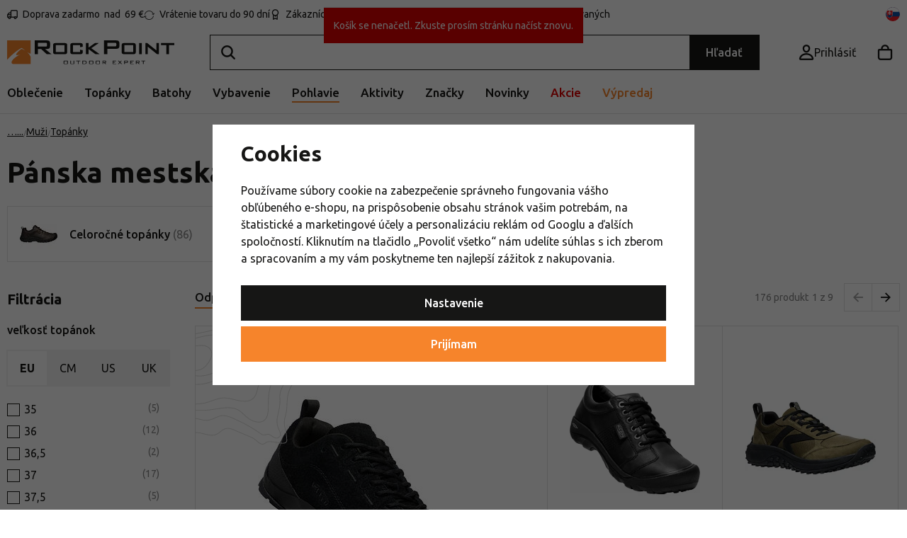

--- FILE ---
content_type: text/html; charset=UTF-8
request_url: https://www.rockpoint.sk/panska-mestska-a-volnocasova-obuv/
body_size: 62852
content:
<!DOCTYPE html>


                     
    
         
            
      


      
      

<html class="no-js lang-sk" lang="sk">
<head>
   <meta charset="utf-8">
   
      <meta name="author" content="Rockpoint.sk">
   

   <meta name="web_author" content="wpj.cz">

   
      <meta name="description" content="Pánska mestská a voľnočasová obuv - Rock Point - Váš Outdoor Expert na outdoorové vybavenie, turistické oblečenie, topánky, batohy, stany, spacáky a kempingové doplnky.">
   

         <meta name="viewport" content="width=device-width, initial-scale=1">
   
   <meta property="og:title" content="Pánska mestská a voľnočasová obuv - Rock Point">
      
   <meta property="og:image" content="https://data.rockpoint.cz/templates/images/share/fb-share-image.png">

   <meta property="og:url" content="https://www.rockpoint.sk/panska-mestska-a-volnocasova-obuv/">
   <meta property="og:type" content="website">

   
   

   
      <title>
      Pánska mestská a voľnočasová obuv - Rock Point
         </title>


   
         <!--begin Convert Experiences code-->
      <script type="text/javascript">
                  var _conv_category_id = "745";
         var _conv_category_name = "Pánska mestská a voľnočasová obuv";
         var _conv_page_type = 'category';
               </script>
      <script type="text/javascript" src="//cdn-4.convertexperiments.com/js/10042140-10042635.js"></script>
      <!-- end Convert Experiences code -->
   
      
   <link rel="preconnect" href="https://fonts.googleapis.com">
   <link rel="preconnect" href="https://fonts.gstatic.com" crossorigin>
   <link href="https://fonts.googleapis.com/css2?family=Ubuntu:ital,wght@0,400;0,500;0,700;1,400&display=swap" rel="stylesheet">
   <link href="https://fonts.googleapis.com/css2?family=Ubuntu:ital,wght@0,400;0,500;0,700;1,400&display=swap" rel="preload" as="style" crossorigin>


      
         <link rel="stylesheet" href="https://data.rockpoint.cz/web/build/app.2d9e8074.css">
         
         
               
   <link rel="stylesheet" href="https://cdn.jsdelivr.net/npm/swiper@11/swiper-bundle.min.css"/>
   <script src="https://cdn.jsdelivr.net/npm/swiper@11/swiper-bundle.min.js"></script>

   <link rel="stylesheet" href="https://data.rockpoint.cz/web/build/344.4bb1dc06.css">

   

   
   
      
               
         <link rel="canonical" href="https://www.rockpoint.sk/panska-mestska-a-volnocasova-obuv/">
                  

   
               <meta name="robots" content="index, follow">
         

   
                                    <link rel="next" href="?page=2">
                  

   
   <link rel="shortcut icon" href="/templates/images/favicon.ico">
   
   
   <link rel="shortcut icon" href="https://data.rockpoint.cz/templates/images/favicon.ico">
   <link rel="apple-touch-icon" sizes="144x144" href="https://data.rockpoint.cz/templates/images/share/apple-touch-icon.png">
   <meta name="apple-mobile-web-app-capable" content="no">
   <meta name="mobile-web-app-capable" content="no">
   <link rel="icon" type="image/png" sizes="32x32" href="https://data.rockpoint.cz/templates/images/share/favicon-32x32.png">
   <link rel="icon" type="image/png" sizes="16x16" href="https://data.rockpoint.cz/templates/images/share/favicon-16x16.png">
   <link rel="manifest" href="/templates/images/share/site.webmanifest?v=1" crossorigin="use-credentials">

   <script>
      (function() {
         var isIosStandalone = window.navigator.standalone === true;
         var isAndroidStandalone = window.matchMedia('(display-mode: standalone)').matches;
         if (isIosStandalone || isAndroidStandalone) {
            var manifestTag = document.querySelector('link[rel="manifest"]');
            if (manifestTag) {
               manifestTag.parentNode.removeChild(manifestTag);
            }
            window.location.href = window.location.href.split('#')[0];
         }
      })();
   </script>

   <meta name="msapplication-TileColor" content="#da532c">
   <meta name="theme-color" content="#ffffff">
   
                  <link rel="alternate" hreflang="cs" href="https://www.rockpoint.cz/panska-mestska-a-volnocasova-obuv/">
                                             <link rel="alternate" hreflang="pl" href="https://www.rockpoint.pl/meskie-buty-miejskie-i-wolnoczasowe/">
               <link rel="alternate" hreflang="ro" href="https://www.rockpoint.ro/incaltaminte-casual-pentru-barbati/">
               <link rel="alternate" hreflang="sk" href="https://www.rockpoint.sk/panska-mestska-a-volnocasova-obuv/">
   <script src="/templates/images/share/site.webmanifest?v=1"></script>

   <link rel="search" href="/vyhladavanie/" type="text/html">

   <script src="https://data.rockpoint.cz/common/static/js/sentry-6.16.1.min.js"></script>

<script>
   Sentry.init({
      dsn: 'https://bdac53e35b1b4424b35eb8b76bcc2b1a@sentry.wpj.cz/9',
      allowUrls: [
         /www\.rockpoint\.sk\//
      ],
      denyUrls: [
         // Facebook flakiness
         /graph\.facebook\.com/i,
         // Facebook blocked
         /connect\.facebook\.net\/en_US\/all\.js/i,
         // Chrome extensions
         /extensions\//i,
         /^chrome:\/\//i,
         /kupshop\.local/i
      ],
      beforeSend(event) {
         if (!/FBA[NV]|PhantomJS|SznProhlizec/.test(window.navigator.userAgent)) {
            return event;
         }
      },
      ignoreErrors: [
         // facebook / ga + disabled cookies
         'fbq is not defined',
         'Can\'t find variable: fbq',
         '_gat is not defined',
         'AW is not defined',
         'Can\'t find variable: AW',
         'url.searchParams.get', // gtm koza
         // localstorage not working in incoginto mode in iOS
         'The quota has been exceeded',
         'QuotaExceededError',
         'Undefined variable: localStorage',
         'localStorage is null',
         'The operation is insecure',
         "Failed to read the 'localStorage'",
         "gtm_",
         "Can't find variable: glami",
      ]
   });

   Sentry.setTag("web", "prod_rockpoint_db");
   Sentry.setTag("wbpck", 1);
   Sentry.setTag("adm", 0);
   Sentry.setTag("tpl", "x");
   Sentry.setTag("sentry_v", "6.16.1");
</script>

   <script>
   window.wpj = window.wpj || {};
   wpj.onReady = wpj.onReady || [];
   wpj.jsShop = wpj.jsShop || {events:[]};

   window.dataLayer = window.dataLayer || [];
   function gtag() {
      window.dataLayer.push(arguments);
   }
   window.wpj.cookie_bar_send = true;

   wpj.getCookie = (sKey) => decodeURIComponent(
      document.cookie.replace(
         new RegExp(
            '(?:(?:^|.*;)\\s*' +
            encodeURIComponent(sKey).replace(/[\-\.\+\*]/g, '\\$&') +
            '\\s*\\=\\s*([^;]*).*$)|^.*$'
         ),
         '$1'
      )
   ) || null;

      var consents = wpj.getCookie('cookie-bar')?.split(',');

   if (!(consents instanceof Array)){
      consents = [];
   }

   consents_fields = {
      ad_storage: consents.includes('ad_storage') ? 'granted' : 'denied',
      ad_user_data: consents.includes('ad_storage') ? 'granted' : 'denied',
      ad_personalization: consents.includes('ad_storage') ? 'granted' : 'denied',
      personalization_storage: consents.includes('personalization_and_functionality_storage') ? 'granted' : 'denied',
      functionality_storage: 'granted',
      analytics_storage: consents.includes('analytics_storage') ? 'granted' : 'denied',
   };
   gtag('consent', 'default', consents_fields);

   gtag("set", "ads_data_redaction", true);

   dataLayer.push({
      'event': 'defaultConsent',
      'consents' : consents_fields,
      'version': 'v2'
   });
   </script>

<script>
   wpj.data = wpj.data || { };

      wpj.data.instagram = true;
   
   
   wpj.data.captcha = { sitekey: '0x4AAAAAAAEGsqx8gtD2edMg' };
   
   

   
</script>


   

         <meta name="google-site-verification" content="fSeu7kFlfBj0--_OqdPvMRmHppToaIC_TYWOIQEN92Y">
         <meta name="google-site-verification" content="Vg0pwuT-nnkzAnNEDKg2F9p7EGX8HQ9VPdue9TVJuEE">
         <meta name="google-site-verification" content="qRgZcjFTwDk3Dp12RgrAbXzTLP2AgEaXixRdiH9LEkQ">
   
         <meta name="facebook-domain-verification" content="91p9u7tyxhjgaaoonfsspexmh2loj3">
   
   
   
          

      

   

<script>page_data = {"page":{"language":"sk","title":"P\u00e1nska mestsk\u00e1 a vo\u013eno\u010dasov\u00e1 obuv - Rock Point","path":"\/panska-mestska-a-volnocasova-obuv\/","currency":"EUR","currencyRate":24.7,"breadCrumbs":[{"id":"","name":"Home"},{"id":2686,"name":"Pohlavie"},{"id":740,"name":"Mu\u017ei"},{"id":742,"name":"Top\u00e1nky"},{"id":745,"name":"Mestsk\u00e1 obuv"}],"environment":"live","type":"category"},"resetRefferer":false,"event":"pageView","category":{"catId":745,"catName":"P\u00e1nska mestsk\u00e1 a vo\u013eno\u010dasov\u00e1 obuv","catPath":[{"id":2686,"name":"Pohlavie"},{"id":740,"name":"Mu\u017ei"},{"id":742,"name":"Top\u00e1nky"},{"id":745,"name":"Mestsk\u00e1 obuv"}],"catZbozi":{"id":3098,"name":"Oble\u010den\u00ed a m\u00f3da | P\u00e1nsk\u00e1 m\u00f3da | P\u00e1nsk\u00e1 obuv | P\u00e1nsk\u00e9 tenisky"}},"once":false,"version":"v2"};page_data['page']['layout'] = window.innerWidth  > 991 ? 'web' : window.innerWidth > 543 ? 'tablet' : 'mobil';if (typeof userData === 'undefined') {var userData = wpj.getCookie('jsShopGtmUser');var userDataParsed = null;if(userData) {userDataParsed = JSON.parse(userData);wpj.onReady.push(function () {wpj.storage.cookies.removeItem('jsShopGtmUser');});} else {userData = localStorage.getItem('js-shop-gtm-user');if(userData) {userDataParsed = JSON.parse(userData).data;}}}if (userDataParsed) {page_data.user = userDataParsed;}dataLayer.push(page_data);</script><script>
              wpj.onReady.push(function () {
                 [ 'logout', 'registration', 'login', 'newsletter_subscribe'].forEach(function (type) {
                    let cookieValue = wpj.storage.cookies.getItem('gtm_'+type);

                    if (cookieValue === null) {
                       return;
                    }
                    wpj.storage.cookies.removeItem('gtm_'+type);

                    cookieValue = JSON.parse(cookieValue);

                    let valueData;
                    if (type === 'newsletter_subscribe') {
                       valueData = { ...cookieValue };
                       type = 'newsletterSubscribe';
                    } else if (cookieValue instanceof Array) {
                       valueData = { data: cookieValue };
                    } else {
                       valueData = { value: cookieValue };
                    }
                     window.dataLayer.push({
                        event: 'success' +  gtm_ucfirst(type),
                           ...valueData
                     });
                 });
              });
              function gtm_ucfirst(str) {
                   if (!str || typeof str !== 'string') return str;
                   return str.charAt(0).toUpperCase() + str.slice(1);
               }
           </script>      <!-- Google Tag Manager -->
   <script data-cookieconsent="ignore">(function(w,d,s,l,i) {w[l] = w[l] || [];w[l].push({'gtm.start': new Date().getTime(), event: 'gtm.js'});
         var f = d.getElementsByTagName(s)[0],j=d.createElement(s),dl=l != 'dataLayer' ? '&l=' + l : '';
         j.async = true;j.src='//www.googletagmanager.com/gtm.js?id=' + i + dl;f.parentNode.insertBefore(j, f);
      })(window, document, 'script', 'dataLayer', 'GTM-NGZMCCN');</script>
   <!-- End Google Tag Manager -->
</head>
<body 
   class="unlogged"
>



<!-- Google Tag Manager -->
   <noscript>
       <iframe src="//www.googletagmanager.com/ns.html?id=GTM-NGZMCCN" height="0" width="0" style="display:none;visibility:hidden"></iframe>
   </noscript>
<!-- End Google Tag Manager -->


   
      <div class="header-search-outer">
   <div class="header-search-inner" data-search-form>
      <div class="resp-search-header">
         <p class="h5">Vyhľadávanie</p>
         <button class="search-toggle" data-toggle="search" aria-label="Hľadať"><i class="fc icons_close"></i></button>
      </div>
      <form method="get" action="/vyhladavanie/">
         <input type="text" name="search" value="" maxlength="100" class="form-control autocomplete-control"
                placeholder="Hľadajte značku, vybavenie alebo aktivitu" autocomplete="off" data-search-input data-search-input-resp>
         <button name="submit" type="submit" value="Hľadať"
                 class="hidden"></button>
         <button class="search-clear" data-search-clear aria-label="Vymazat hledání"><i class="fc icons_close"></i></button>
      </form>

      <script id="productSearch" type="text/x-dot-template">
      <div class="autocomplete-inner">
      
      {{? it.items.Produkty || it.items.Kategorie || it.items.Vyrobci || it.items.Clanky || it.items.Stranky }}


      <div class="autocomplete-products">
         {{? it.items.Kategorie }}
         <div class="autocomplete-categories">
            
            <p class="title-default">Kategórie</p>
            
            <ul>
               {{~it.items.Kategorie.items :item :index}}
               <li data-autocomplete-item="section">
                  <a href="/presmerovat/?type=category&id={{=item.id}}">{{=item.name}}</a>
               </li>
               {{~}}
            </ul>
         </div>
         {{?}}

         {{? it.items.Vyrobci }}
         <div class="autocomplete-categories">
            <p class="title-default">Značky</p>
            <ul>
               {{~it.items.Vyrobci.items :item :index}}
               <li data-autocomplete-item="section">
                  <a href="/presmerovat/?type=producer&id={{=item.id}}">{{=item.label}}</a>
               </li>
               {{~}}
            </ul>
         </div>
         {{?}}

         {{? it.items.Produkty }}
         <div class="autocomplete-products-inner">
            
            <p class="title-default">Tovary</p>
            
            <ul>
               {{~it.items.Produkty.items :item :index}}
                  {{? index < 4 }}
                  <li data-autocomplete-item="product">
                     <a href="/presmerovat/?type=product&id={{=item.id}}">
                        {{? item.image }}
                        <img src="{{=item.image}}" alt="{{=item.label}}">
                        {{??}}
                        <img src="/templates/images/no-img.jpg" alt="{{=item.label}}">
                        {{?}}
                        {{? item.productDiscount && item.productDiscount.discount }}
                        <span class="flag flag-discount">-{{=Math.round(item.productDiscount.discount)}}%</span>
                        {{??}}
                           {{? item.discount }}
                           <span class="flag flag-discount">-{{=Math.round(item.discount)}}%</span>
                           {{?}}
                        {{?}}
                        <div class="title-wrapper">
                           <span class="title">{{=item.label}}</span>
                           {{? item.price }}
                           <span class="price">{{=item.price}}</span>
                           {{?}}
                        </div>
                     </a>
                  </li>
                  {{?}}
               {{~}}
            </ul>
         </div>
         {{?}}

         
         <div class="ac-showall" data-autocomplete-item="show-all">
            <a href="" class="btn btn-primary btn-block">Všetky výsledky</a>
         </div>
         
      </div>
      <div class="autocomplete-side">
         {{? it.items.Clanky }}
         <div class="autocomplete-categories">
            <p class="title-default">Blog</p>
            <ul>
               {{~it.items.Clanky.items :item :index}}
               {{? index < 3 }}
               <li data-autocomplete-item="section">
                  <a href="/presmerovat/?type=article&id={{=item.id}}">
                     {{? item.photo }}
                     <img src="{{=item.photo}}" alt="{{=item.label}}" width="176" height="122" class="img-responsive">
                     {{?}}
                     {{=item.label}}
                  </a>
               </li>
               {{?}}
               {{~}}
            </ul>
         </div>
         {{?}}
         {{? it.items.Stranky }}
         <div class="autocomplete-pages">
            <p class="title-default">Ostatné</p>
            <ul>
               {{~it.items.Stranky.items :item :index}}
               <li data-autocomplete-item="section">
                  <a href="{{=item.url}}">
                     {{=item.label}}
                  </a>
               </li>
               {{~}}
            </ul>
         </div>
         {{?}}
      </div>
      
      <div class="ac-showall ac-showall-resp" data-autocomplete-item="show-all">
         <a href="" class="btn btn-primary btn-block">Všetky výsledky</a>
      </div>
      
      {{??}}
      <div class="autocomplete-noresult">
         <p>
            
            Žiadny výsledok
            
         </p>
      </div>
      {{?}}
      
   </div>
</script>



      <script>
      
      
      var lb = '';
      var lb_enabled = 'N';
      if (lb_enabled == 'A') {
         lb_enabled = 'N';
      }
      lb_enabled = (lb_enabled == 'Y');
      wpj.onReady.push(function() {
         if (!lb_enabled || wpj.storage.cookies.getItem('convert_lb_disable')) { // AB test
            $('[data-search-input]').productSearch({
               preload: "/_shop/search-preload/"
            });
         } else {
            $('[data-search-input]').productSearchLuigi({
               trackerId: lb,
               preload: "/_shop/search-preload-luigisbox/",
                           });
         }
      });
            
   </script>



   </div>
</div>





   <div class="header-top">
      <div class="container">
         <div class="header-badges">
            <div class="wpj-b-row" style="--lc: 25;"><div class="wpj-b-col align-self-start" data-blocek-col="true" style="--cw: 5;"><div class="w-media align-items-start"><a href="/doprava-a-platba/" class="w-badge-link"></a><div class="w-media-img"><span class="fc icons_delivery"></span></div><div class="w-media-body"><div class="w-text"><p><a data-type="internal" href="/doprava-a-platba/">Doprava zadarmo &nbsp;<mark class="w-highlight">nad &nbsp;</mark>69 €</a></p> </div></div></div></div><div class="wpj-b-col align-self-start" data-blocek-col="true" style="--cw: 5;"><div class="w-media align-items-center"><a href="/registracia/" class="w-badge-link"></a><div class="w-media-img"><span class="fc icons_pointer"></span></div><div class="w-media-body"><div class="w-text"><p>38 prodejen v ČR</p> </div></div></div></div><div class="wpj-b-col align-self-start" data-blocek-col="true" style="--cw: 5;"><div class="w-media align-items-center"><a href="/vratenie-tovaru/" class="w-badge-link"></a><div class="w-media-img"><span class="fc icons_rotate"></span></div><div class="w-media-body"><div class="w-text"><p><a href="/vratenie-tovaru/" data-type="internal">Vrátenie tovaru do 90 dní</a></p> </div></div></div></div><div class="wpj-b-col align-self-start" data-blocek-col="true" style="--cw: 5;"><div class="w-media align-items-center"><a href="/registracia/" class="w-badge-link"></a><div class="w-media-img"><span class="fc icons_medal"></span></div><div class="w-media-body"><div class="w-text"><p>Zákaznícky klub so zľavou až 15 %</p> </div></div></div></div><div class="wpj-b-col align-self-start" data-blocek-col="true" style="--cw: 5;"><div class="w-media align-items-center"><a href="/registracia/" class="w-badge-link"></a><div class="w-media-img"><span class="fc icons_check-list"></span></div><div class="w-media-body"><div class="w-text"><p><a data-type="internal" href="/registracia/">Vrátenie zdarma pre registrovaných</a></p> </div></div></div></div></div>
         </div>

         <div>
            
<div class="">
    
   <ul class="">
                 <li class=" item-50">
             <a href="/blog/" >
                 Blog
             </a>
                        </li>
                 <li class=" item-32">
             <a href="/kontakt/" >
                 Kontakt
             </a>
                        </li>
                 <li class=" item-102">
             <a href="/o-nas/" >
                 O nás
             </a>
                        </li>
          </ul>

</div>

         </div>
         <div class="language-switcher-toggle">
            <a href="#" data-focus-opener="language-switcher">
               <img src="/common/static/images/flags/sk.svg" alt="sk" width="17" height="17"
                          class="img-responsive" loading="lazy">
            </a>
         </div>
      </div>
   </div>

   <div class="header-sticky-helper"></div>
<header class="header">
   <div class="header-main">
      <div class="container">
         <div class="logo">
            <a href="/" title="Rock Point - Outdoor Expert" aria-label="Přejít na hlavní stránku">
               <img src="https://data.rockpoint.cz/templates/images/logo.svg" alt="" width="236" height="33" class="img-responsive">
            </a>
         </div>

         <div class="header-search-inline">
   <form method="get" action="/vyhladavanie/">
      <input type="text" name="search" value="" maxlength="100" class="form-control autocomplete-control" autocomplete="off" data-search-input>
      <button name="submit" type="submit" value="Hľadať"
              class="btn btn-search btn-primary">Hľadať</button>
   </form>
   <a href="/vyhladavanie/" data-toggle="search" class="resp-search-toggle"></a>
</div>

         <div class="header-icons">
            
            <div class="header-login header-icon" id="js-shop-user">
               <a href="/prihlasenie/" class="cart-signin" aria-label="Prihlásiť sa">
                  <span class="fc icons_user"></span>
               </a>
            </div>

            <div class="header-cart header-icon" id="js-shop-cart-info">
   <a href="/kosik/" class='empty'>
      <span class='fc icons_cart'></span>
      <span class='price'></span>
   </a>
</div>

<div id="js-shop-cart">
</div>

            <div class="header-burger header-icon">
               <button type="button" onclick="window.wpj.mobilemenu.open()">
                  <span class="fc icons_burger"></span>
                  <strong class="header-icon-text">Ponuka</strong>
               </button>
            </div>

            <div class="header-icon header-sticky-burger">
               <a href="#" data-toggle="sticky-section" rel="noopener noreferrer">
                  <span class="fc icons_burger"></span>
                  <strong class="header-icon-text">Ponuka</strong>
               </a>
            </div>
         </div>
      </div>
   </div>

   <div class="header-sections">
      <div class="container">
         <div>
             <ul class="level-0" data-sections="header"><li class="nav-item has-submenu" data-navitem="22" data-level="0"><a href="/oblecenie/" class="nav-link">Oblečenie</a><div class="submenu"><div class="submenu-inner"><div><ul class="level-1"><li class="nav-item has-submenu" data-navitem="23"><a href="/bundy-vesty/" class="nav-link"><div class="img"><img data-src="https://data.rockpoint.cz/data/tmp/10/3/23_10.jpg?1767948524_1" alt="Bundy, kabáty a vesty" class="img-responsive" width="53" height="53"></div></a><div><a href="/bundy-vesty/" class="submenu-title">Bundy, kabáty a vesty</a><br><ul class="level-2"><li class="nav-item " data-navitem="2636"><a href="/bundy/" class="nav-link"><span>Bundy</span></a><div></div></li><li class="nav-item " data-navitem="112"><a href="/zimne-kabaty/" class="nav-link"><span>Kabáty</span></a><div></div></li><li class="nav-item " data-navitem="113"><a href="/vesty/" class="nav-link"><span>Vesty</span></a><div></div></li><li class="nav-item " data-navitem="115"><a href="/kombinezy/" class="nav-link"><span>Kombinézy</span></a><div></div></li></ul></div></li><li class="nav-item has-submenu" data-navitem="25"><a href="/nohavice-kratasy/" class="nav-link"><div class="img"><img data-src="https://data.rockpoint.cz/data/tmp/10/5/25_10.jpg?1767961085_1" alt="Nohavice a kraťasy" class="img-responsive" width="53" height="53"></div></a><div><a href="/nohavice-kratasy/" class="submenu-title">Nohavice a kraťasy</a><br><ul class="level-2"><li class="nav-item " data-navitem="24"><a href="/nohavice-leginy/" class="nav-link"><span>Nohavice a legíny</span></a><div></div></li><li class="nav-item " data-navitem="1953"><a href="/trojstvrtove-nohavice/" class="nav-link"><span>3/4 nohavice</span></a><div></div></li><li class="nav-item " data-navitem="120"><a href="/kratasy/" class="nav-link"><span>Kraťasy</span></a><div></div></li></ul></div></li><li class="nav-item has-submenu" data-navitem="26"><a href="/mikiny-a-svetre/" class="nav-link"><div class="img"><img data-src="https://data.rockpoint.cz/data/tmp/10/6/26_10.jpg?1767957606_1" alt="Mikiny a svetre" class="img-responsive" width="53" height="53"></div></a><div><a href="/mikiny-a-svetre/" class="submenu-title">Mikiny a svetre</a><br><ul class="level-2"><li class="nav-item " data-navitem="2853"><a href="/mikiny/" class="nav-link"><span>Mikiny</span></a><div></div></li><li class="nav-item " data-navitem="125"><a href="/svetre/" class="nav-link"><span>Svetre</span></a><div></div></li><li class="nav-item " data-navitem="2854"><a href="/rolaky/" class="nav-link"><span>Roláky</span></a><div></div></li></ul></div></li><li class="nav-item has-submenu" data-navitem="27"><a href="/tricka-kosele/" class="nav-link"><div class="img"><img data-src="https://data.rockpoint.cz/data/tmp/10/7/27_10.jpg?1768383243_1" alt="Tričká a košele" class="img-responsive" width="53" height="53"></div></a><div><a href="/tricka-kosele/" class="submenu-title">Tričká a košele</a><br><ul class="level-2"><li class="nav-item " data-navitem="128"><a href="/tricka/" class="nav-link"><span>Tričká</span></a><div></div></li><li class="nav-item " data-navitem="127"><a href="/tielka/" class="nav-link"><span>Tielka a topy</span></a><div></div></li><li class="nav-item " data-navitem="126"><a href="/kosele/" class="nav-link"><span>Košele</span></a><div></div></li><li class="nav-item " data-navitem="131"><a href="/polo-tricka/" class="nav-link"><span>Polo trička</span></a><div></div></li></ul></div></li><li class="nav-item has-submenu" data-navitem="34"><a href="/sukne-saty/" class="nav-link"><div class="img"><img data-src="https://data.rockpoint.cz/data/tmp/10/4/34_10.jpg?1768488036_1" alt="Sukne a šaty" class="img-responsive" width="53" height="53"></div></a><div><a href="/sukne-saty/" class="submenu-title">Sukne a šaty</a><br><ul class="level-2"><li class="nav-item " data-navitem="134"><a href="/zateplene-sukne/" class="nav-link"><span>Zateplené sukne</span></a><div></div></li><li class="nav-item " data-navitem="132"><a href="/saty/" class="nav-link"><span>Šaty</span></a><div></div></li><li class="nav-item " data-navitem="133"><a href="/sukne/" class="nav-link"><span>Sukne</span></a><div></div></li></ul></div></li><li class="nav-item has-submenu" data-navitem="135"><a href="/funkcna-bielizen/" class="nav-link"><div class="img"><img data-src="https://data.rockpoint.cz/data/tmp/10/5/135_10.jpg?1767959930_1" alt="Funkčná bielizeň" class="img-responsive" width="53" height="53"></div></a><div><a href="/funkcna-bielizen/" class="submenu-title">Funkčná bielizeň</a><br><ul class="level-2"><li class="nav-item " data-navitem="142"><a href="/funkcne-tricka/" class="nav-link"><span>Tričká</span></a><div></div></li><li class="nav-item " data-navitem="140"><a href="/funkcne-tricka-a-scampola/" class="nav-link"><span>Funkčné tielka a scampola</span></a><div></div></li><li class="nav-item " data-navitem="1845"><a href="/funkcne-boxerky/" class="nav-link"><span>Funkčné boxerky</span></a><div></div></li><li class="nav-item " data-navitem="138"><a href="/funkcne-nohavicky/" class="nav-link"><span>Nohavičky</span></a><div></div></li><li class="nav-item " data-navitem="146"><a href="/funkcne-sportove-podprsenky/" class="nav-link"><span>Podprsenky</span></a><div></div></li><li class="nav-item " data-navitem="136"><a href="/funkcne-trojstvrtove-nohavice/" class="nav-link"><span>3/4 nohavice</span></a><div></div></li><li class="nav-item " data-navitem="139"><a href="/funkcne-nohavice/" class="nav-link"><span>Nohavice</span></a><div></div></li><li class="nav-item " data-navitem="848"><a href="/funkcne-mikiny-rolaky/" class="nav-link"><span>Funkčné mikiny a roláky</span></a><div></div></li><li class="nav-item " data-navitem="145"><a href="/sety-funkcnej-bielizne/" class="nav-link"><span>Sety funkčnej bielizne</span></a><div></div></li></ul></div></li><li class="nav-item has-submenu" data-navitem="156"><a href="/ciapky-celenky/" class="nav-link"><div class="img"><img data-src="https://data.rockpoint.cz/data/tmp/10/6/156_10.jpg?1765971981_1" alt="Čiapky a čelenky" class="img-responsive" width="53" height="53"></div></a><div><a href="/ciapky-celenky/" class="submenu-title">Čiapky a čelenky</a><br><ul class="level-2"><li class="nav-item " data-navitem="2885"><a href="/ciapky/" class="nav-link"><span>Čiapky</span></a><div></div></li><li class="nav-item " data-navitem="169"><a href="/celenky/" class="nav-link"><span>Čelenky</span></a><div></div></li><li class="nav-item " data-navitem="160"><a href="/multifunkcne-satky/" class="nav-link"><span>Šatky a nákrčníky</span></a><div></div></li><li class="nav-item " data-navitem="2887"><a href="/siltovky-silty/" class="nav-link"><span>Šiltovky</span></a><div></div></li><li class="nav-item " data-navitem="165"><a href="/kukly-masky/" class="nav-link"><span>Kukly a masky</span></a><div></div></li><li class="nav-item " data-navitem="157"><a href="/klobuky/" class="nav-link"><span>Klobúky</span></a><div></div></li></ul></div></li><li class="nav-item has-submenu" data-navitem="147"><a href="/ponozky-podkolienky/" class="nav-link"><div class="img"><img data-src="https://data.rockpoint.cz/data/tmp/10/7/147_10.jpg?1767017928_1" alt="Ponožky a podkolienky" class="img-responsive" width="53" height="53"></div></a><div><a href="/ponozky-podkolienky/" class="submenu-title">Ponožky a podkolienky</a><br><ul class="level-2"><li class="nav-item " data-navitem="2822"><a href="/ponozky/" class="nav-link"><span>Ponožky</span></a><div></div></li><li class="nav-item " data-navitem="151"><a href="/podkolienky/" class="nav-link"><span>Podkolienky</span></a><div></div></li><li class="nav-item " data-navitem="153"><a href="/ponozkotopanky/" class="nav-link"><span>Ponožkotopánky</span></a><div></div></li><li class="nav-item " data-navitem="155"><a href="/sady-ponoziek/" class="nav-link"><span>Sady ponožiek</span></a><div></div></li></ul></div></li><li class="nav-item has-submenu" data-navitem="211"><a href="/rukavice/" class="nav-link"><div class="img"><img data-src="https://data.rockpoint.cz/data/tmp/10/1/211_10.jpg?1766136997_1" alt="Rukavice" class="img-responsive" width="53" height="53"></div></a><div><a href="/rukavice/" class="submenu-title">Rukavice</a><br><ul class="level-2"><li class="nav-item " data-navitem="212"><a href="/prstove-rukavice/" class="nav-link"><span>Prstové</span></a><div></div></li><li class="nav-item " data-navitem="213"><a href="/palciaky/" class="nav-link"><span>Palčiaky</span></a><div></div></li><li class="nav-item " data-navitem="221"><a href="/rukavice-dotykovy-displej/" class="nav-link"><span>Na dotykový displej</span></a><div></div></li><li class="nav-item " data-navitem="2811"><a href="/rukavice-aktivity/" class="nav-link"><span>Podľa aktivity</span></a><div></div></li></ul></div></li><li class="nav-item has-submenu" data-navitem="35"><a href="/doplnky-k-obleceniu/" class="nav-link"><div class="img"><img data-src="https://data.rockpoint.cz/data/tmp/10/5/35_10.jpg?1762433177_1" alt="Doplnky k oblečeniu" class="img-responsive" width="53" height="53"></div></a><div><a href="/doplnky-k-obleceniu/" class="submenu-title">Doplnky</a><br><ul class="level-2"><li class="nav-item " data-navitem="172"><a href="/prsiplaste/" class="nav-link"><span>Pršiplášte</span></a><div></div></li><li class="nav-item " data-navitem="173"><a href="/dazdniky/" class="nav-link"><span>Dáždniky</span></a><div></div></li><li class="nav-item " data-navitem="170"><a href="/opasky/" class="nav-link"><span>Opasky</span></a><div></div></li><li class="nav-item " data-navitem="174"><a href="/navleky/" class="nav-link"><span>Návleky na topánky a nohy</span></a><div></div></li><li class="nav-item " data-navitem="176"><a href="/plavky/" class="nav-link"><span>Plavky</span></a><div></div></li><li class="nav-item " data-navitem="175"><a href="/ostatne-doplnky-k-obleceniu/" class="nav-link"><span>Ostatné doplnky k oblečeniu</span></a><div></div></li></ul></div></li><li class="nav-item has-submenu" data-navitem="207"><a href="/udrzba-oblecenia/" class="nav-link"><div class="img"><img data-src="https://data.rockpoint.cz/data/tmp/10/7/207_10.jpg?1733741123_1" alt="Údržba oblečenia" class="img-responsive" width="53" height="53"></div></a><div><a href="/udrzba-oblecenia/" class="submenu-title">Údržba oblečenia</a><br><ul class="level-2"><li class="nav-item " data-navitem="208"><a href="/impregnacia-na-oblecenie/" class="nav-link"><span>Impregnácia</span></a><div></div></li><li class="nav-item " data-navitem="209"><a href="/pracie-prostriedky-na-oblecenie/" class="nav-link"><span>Pracie prostriedky</span></a><div></div></li><li class="nav-item " data-navitem="210"><a href="/zaplaty-a-lepidla-na-oblecenie/" class="nav-link"><span>Záplaty a lepidlá</span></a><div></div></li></ul></div></li></ul><div class="submenu-brands"><div class="producers-wrapper"><div class="producers"><div class="producer-item"><a href="/keen_v67/" title="Keen"><img src="https://data.rockpoint.cz/data/tmp/7/7/67_7.jpg?1754377407_1" loading="lazy" alt="Keen" class="img-responsive"></a></div><div class="producer-item"><a href="/hannah_v21/" title="Hannah"><img src="https://data.rockpoint.cz/data/tmp/7/1/21_7.jpg?1737103253_1" loading="lazy" alt="Hannah" class="img-responsive"></a></div><div class="producer-item"><a href="/rafiki_v46/" title="Rafiki"><img src="https://data.rockpoint.cz/data/tmp/7/6/46_7.jpg?1737103250_1" loading="lazy" alt="Rafiki" class="img-responsive"></a></div><div class="producer-item"><a href="/garmont_v83/" title="Garmont"><img src="https://data.rockpoint.cz/data/tmp/7/3/83_7.jpg?1751979574_1" loading="lazy" alt="Garmont" class="img-responsive"></a></div><div class="producer-item"><a href="/osprey_v23/" title="Osprey"><img src="https://data.rockpoint.cz/data/tmp/7/3/23_7.jpg?1754946816_1" loading="lazy" alt="Osprey" class="img-responsive"></a></div><div class="producer-item"><a href="/patagonia_v56/" title="Patagonia"><img src="https://data.rockpoint.cz/data/tmp/7/6/56_7.jpg?1753768728_1" loading="lazy" alt="Patagonia" class="img-responsive"></a></div><div class="producer-item"><a href="/hoka_v86/" title="Hoka"><img src="https://data.rockpoint.cz/data/tmp/7/6/86_7.jpg?1753709927_1" loading="lazy" alt="Hoka" class="img-responsive"></a></div><div class="producer-item"><a href="/dynafit_v33/" title="Dynafit"><img src="https://data.rockpoint.cz/data/tmp/7/3/33_7.jpg?1753769411_1" loading="lazy" alt="Dynafit" class="img-responsive"></a></div><div class="producer-item"><a href="/salewa_v36/" title="Salewa"><img src="https://data.rockpoint.cz/data/tmp/7/6/36_7.jpg?1753781872_1" loading="lazy" alt="Salewa" class="img-responsive"></a></div></div></div></div></div><div class="submenu-categories-content"><div class="w-text"><p><strong>Obľúbené kategórie</strong><br><a href="/damske-outdoorove-oblecenie/">Dámske oblečenie</a><br><a href="/panske-outdoorove-oblecenie/">Pánske oblečenie</a><br><a href="/detske-outdoorove-oblecenie/">Detské oblečenie</a></p><p><a data-type="internal" href="/zimne-bundy/" title="Zimné bundy">Zimné bundy</a><br><a data-type="internal" href="/zimne-nohavice/" title="Zimné bundy">Zimné nohavice</a></p><p><strong>Oblečenie na aktivitu</strong></p><p><a data-type="internal" href="/oblecenie-behanie/">Bežecké oblečenie</a><br><a href="/lezecke-oblecenie/">Lezecké oblečenie</a><br><a href="/lyziarske-oblecenie/">Lyžiarske oblečenie</a></p><p><strong>Rady a tipy</strong><br><a data-type="internal" href="/clanok/2802/spravne-vrstvenie-outdoor-oblecenie/">Ako vrstviť oblečenie?</a><br><a data-type="internal" href="/clanok/211/funkcna-bielizen-je-zaklad-nepodcenujte-jej-vyber/">Ako vybrať funkčnú bielizeň?</a></p></div></div></div></div></li><li class="nav-item has-submenu" data-navitem="28" data-level="0"><a href="/obuv/" class="nav-link">Topánky</a><div class="submenu"><div class="submenu-inner"><div><ul class="level-1"><li class="nav-item has-submenu" data-navitem="29"><a href="/trekove-topanky/" class="nav-link"><div class="img"><img data-src="https://data.rockpoint.cz/data/tmp/10/9/29_10.jpg?1765877522_1" alt="Trekové topánky a expedičná obuv" class="img-responsive" width="53" height="53"></div></a><div><a href="/trekove-topanky/" class="submenu-title">Treková a expedičná obuv</a><br><ul class="level-2"><li class="nav-item " data-navitem="230"><a href="/turisticke-topanky/" class="nav-link"><span>Turistické topánky</span></a><div></div></li><li class="nav-item " data-navitem="234"><a href="/vht-topanky/" class="nav-link"><span>Topánky na hory VHT</span></a><div></div></li><li class="nav-item " data-navitem="235"><a href="/topanky-na-via-ferraty/" class="nav-link"><span>Topánky na ferraty</span></a><div></div></li><li class="nav-item " data-navitem="233"><a href="/zimne-trekove-topanky/" class="nav-link"><span>Zimné trekové topánky</span></a><div></div></li></ul></div></li><li class="nav-item has-submenu" data-navitem="37"><a href="/mestske-topanky/" class="nav-link"><div class="img"><img data-src="https://data.rockpoint.cz/data/tmp/10/7/37_10.jpg?1764667781_1" alt="Mestská a voľnočasová obuv" class="img-responsive" width="53" height="53"></div></a><div><a href="/mestske-topanky/" class="submenu-title">Mestská obuv</a><br><ul class="level-2"><li class="nav-item " data-navitem="242"><a href="/zimna-volnocasova-obuv/" class="nav-link"><span>Zimná obuv</span></a><div></div></li><li class="nav-item " data-navitem="239"><a href="/celorocna-volnocasova-obuv/" class="nav-link"><span>Celoročné topánky</span></a><div></div></li><li class="nav-item " data-navitem="241"><a href="/cizmy/" class="nav-link"><span>Čižmy</span></a><div></div></li><li class="nav-item " data-navitem="238"><a href="/snehule/" class="nav-link"><span>Snehule</span></a><div></div></li><li class="nav-item " data-navitem="240"><a href="/letna-volnocasova-obuv/" class="nav-link"><span>Letné topánky</span></a><div></div></li></ul></div></li><li class="nav-item has-submenu" data-navitem="38"><a href="/bezecka-obuv/" class="nav-link"><div class="img"><img data-src="https://data.rockpoint.cz/data/tmp/10/8/38_10.jpg?1767959434_1" alt="Bežecké topánky" class="img-responsive" width="53" height="53"></div></a><div><a href="/bezecka-obuv/" class="submenu-title">Bežecké topánky</a><br><ul class="level-2"><li class="nav-item " data-navitem="222"><a href="/cestne-topanky/" class="nav-link"><span>Cestné</span></a><div></div></li><li class="nav-item " data-navitem="223"><a href="/trailove-topanky/" class="nav-link"><span>Trailové topánky</span></a><div></div></li><li class="nav-item " data-navitem="224"><a href="/regeneracna-obuv/" class="nav-link"><span>Regeneračná</span></a><div></div></li><li class="nav-item " data-navitem="2047"><a href="/damska-bezecka-obuv/" class="nav-link"><span>Dámske</span></a><div></div></li><li class="nav-item " data-navitem="2046"><a href="/panska-bezecka-obuv/" class="nav-link"><span>Pánske</span></a><div></div></li><li class="nav-item " data-navitem="2048"><a href="/detska-bezecka-obuv/" class="nav-link"><span>Detské</span></a><div></div></li><li class="nav-item " data-navitem="2041"><a href="/bezecka-obuv/f/hoka/" class="nav-link"><span>Hoka</span></a><div></div></li><li class="nav-item " data-navitem="2043"><a href="/bezecka-obuv/f/dynafit/" class="nav-link"><span>Dynafit</span></a><div></div></li><li class="nav-item " data-navitem="2044"><a href="/bezecka-obuv/f/altra/" class="nav-link"><span>Altra</span></a><div></div></li><li class="nav-item " data-navitem="2042"><a href="/bezecka-obuv/f/on/" class="nav-link"><span>On</span></a><div></div></li></ul></div></li><li class="nav-item has-submenu" data-navitem="36"><a href="/sandale-a-slapky/" class="nav-link"><div class="img"><img data-src="https://data.rockpoint.cz/data/tmp/10/6/36_10.jpg?1730970062_1" alt="Sandále a šľapky" class="img-responsive" width="53" height="53"></div></a><div><a href="/sandale-a-slapky/" class="submenu-title">Sandále a šľapky</a><br><ul class="level-2"><li class="nav-item " data-navitem="226"><a href="/sandale/" class="nav-link"><span>Sandále</span></a><div></div></li><li class="nav-item " data-navitem="225"><a href="/slapky/" class="nav-link"><span>Šľapky</span></a><div></div></li><li class="nav-item " data-navitem="229"><a href="/zabky/" class="nav-link"><span>Žabky</span></a><div></div></li></ul></div></li><li class="nav-item has-submenu" data-navitem="39"><a href="/zimna-obuv/" class="nav-link"><div class="img"><img data-src="https://data.rockpoint.cz/data/tmp/10/9/39_10.jpg?1768384054_1" alt="Zateplená zimná obuv" class="img-responsive" width="53" height="53"></div></a><div><a href="/zimna-obuv/" class="submenu-title">Zimná obuv</a><br><ul class="level-2"><li class="nav-item " data-navitem="732"><a href="/zimna-obuv-nizka/" class="nav-link"><span>Nízke topánky</span></a><div></div></li><li class="nav-item " data-navitem="2226"><a href="/zimna-obuv-stredne-vysoka/" class="nav-link"><span>Stredne vysoké topánky</span></a><div></div></li><li class="nav-item " data-navitem="237"><a href="/zimna-obuv-vysoka/" class="nav-link"><span>Vysoké topánky</span></a><div></div></li></ul></div></li><li class="nav-item has-submenu" data-navitem="2790"><a href="/topanky-lyze/" class="nav-link"><div class="img"><img data-src="https://data.rockpoint.cz/data/tmp/10/0/2790_10.jpg?1767615917_1" alt="Topánky na lyže" class="img-responsive" width="53" height="53"></div></a><div><a href="/topanky-lyze/" class="submenu-title">Topánky na lyže</a><br><ul class="level-2"><li class="nav-item " data-navitem="500"><a href="/skialpove-topanky/" class="nav-link"><span>Skialp topánky</span></a><div></div></li><li class="nav-item " data-navitem="485"><a href="/lyziarske-topanky/" class="nav-link"><span>Lyžiarky</span></a><div></div></li><li class="nav-item " data-navitem="459"><a href="/topanky-bezky/" class="nav-link"><span>Topánky na bežky</span></a><div></div></li></ul></div></li><li class="nav-item has-submenu" data-navitem="40"><a href="/lezecky/" class="nav-link"><div class="img"><img data-src="https://data.rockpoint.cz/data/tmp/10/0/40_10.jpg?1768898768_1" alt="Lezečky" class="img-responsive" width="53" height="53"></div></a><div><a href="/lezecky/" class="submenu-title">Lezečky</a><br><ul class="level-2"><li class="nav-item " data-navitem="544"><a href="/panske-lezecky/" class="nav-link"><span>Pánske lezečky</span></a><div></div></li><li class="nav-item " data-navitem="542"><a href="/damske-lezecky/" class="nav-link"><span>Dámske lezečky</span></a><div></div></li><li class="nav-item " data-navitem="543"><a href="/detske-lezecky" class="nav-link"><span>Detské lezečky</span></a><div></div></li></ul></div></li><li class="nav-item " data-navitem="41"><a href="/tretry-bicykel/" class="nav-link"><div class="img"><img data-src="https://data.rockpoint.cz/data/tmp/10/1/41_10.jpg?1764152314_1" alt="Tretry na bicykel" class="img-responsive" width="53" height="53"></div></a><div><a href="/tretry-bicykel/" class="submenu-title">Tretry na bicykel</a><br></div></li><li class="nav-item has-submenu" data-navitem="42"><a href="/doplnky-k-obuvi/" class="nav-link"><div class="img"><img data-src="https://data.rockpoint.cz/data/tmp/10/2/42_10.jpg?1730970521_1" alt="Doplnky k obuvi" class="img-responsive" width="53" height="53"></div></a><div><a href="/doplnky-k-obuvi/" class="submenu-title">Doplnky</a><br><ul class="level-2"><li class="nav-item " data-navitem="248"><a href="/udrzba-topanok/" class="nav-link"><span>Údržba topánok</span></a><div></div></li><li class="nav-item " data-navitem="243"><a href="/navleky-na-topanky/" class="nav-link"><span>Návleky</span></a><div></div></li><li class="nav-item " data-navitem="246"><a href="/vlozky-do-topanok/" class="nav-link"><span>Vložky</span></a><div></div></li><li class="nav-item " data-navitem="247"><a href="/susice-obuvi/" class="nav-link"><span>Sušiče</span></a><div></div></li><li class="nav-item " data-navitem="2691"><a href="/nesmeky/" class="nav-link"><span>Nesmeky</span></a><div></div></li><li class="nav-item " data-navitem="245"><a href="/snurky/" class="nav-link"><span>Šnúrky</span></a><div></div></li></ul></div></li></ul><div class="submenu-brands"><div class="producers-wrapper"><div class="producers"><div class="producer-item"><a href="/keen_v67/" title="Keen"><img src="https://data.rockpoint.cz/data/tmp/7/7/67_7.jpg?1754377407_1" loading="lazy" alt="Keen" class="img-responsive"></a></div><div class="producer-item"><a href="/hannah_v21/" title="Hannah"><img src="https://data.rockpoint.cz/data/tmp/7/1/21_7.jpg?1737103253_1" loading="lazy" alt="Hannah" class="img-responsive"></a></div><div class="producer-item"><a href="/rafiki_v46/" title="Rafiki"><img src="https://data.rockpoint.cz/data/tmp/7/6/46_7.jpg?1737103250_1" loading="lazy" alt="Rafiki" class="img-responsive"></a></div><div class="producer-item"><a href="/garmont_v83/" title="Garmont"><img src="https://data.rockpoint.cz/data/tmp/7/3/83_7.jpg?1751979574_1" loading="lazy" alt="Garmont" class="img-responsive"></a></div><div class="producer-item"><a href="/osprey_v23/" title="Osprey"><img src="https://data.rockpoint.cz/data/tmp/7/3/23_7.jpg?1754946816_1" loading="lazy" alt="Osprey" class="img-responsive"></a></div><div class="producer-item"><a href="/patagonia_v56/" title="Patagonia"><img src="https://data.rockpoint.cz/data/tmp/7/6/56_7.jpg?1753768728_1" loading="lazy" alt="Patagonia" class="img-responsive"></a></div><div class="producer-item"><a href="/hoka_v86/" title="Hoka"><img src="https://data.rockpoint.cz/data/tmp/7/6/86_7.jpg?1753709927_1" loading="lazy" alt="Hoka" class="img-responsive"></a></div><div class="producer-item"><a href="/dynafit_v33/" title="Dynafit"><img src="https://data.rockpoint.cz/data/tmp/7/3/33_7.jpg?1753769411_1" loading="lazy" alt="Dynafit" class="img-responsive"></a></div><div class="producer-item"><a href="/salewa_v36/" title="Salewa"><img src="https://data.rockpoint.cz/data/tmp/7/6/36_7.jpg?1753781872_1" loading="lazy" alt="Salewa" class="img-responsive"></a></div></div></div></div></div><div class="submenu-categories-content"><div class="w-text"><p><strong>Oblíbené kategorie</strong><br /><a href="/damska-obuv/">Dámské boty</a><br /><a href="/panska-obuv/">Pánské boty</a><br /><a href="/detska-obuv/">Dětské boty</a><br /><br /><a data-type="internal" href="/zimne-trekove-topanky/">Zimní trekové boty</a><br /><a data-type="internal" href="/mestske-topanky/">Městské boty</a></p><p><strong>Boty na aktivitu</strong><br /><a data-type="internal" href="/bezecka-obuv/">Běžecké boty</a><br /><a data-type="internal" href="/turisticke-topanky/">Turistické boty</a><br /><a data-type="internal" href="/lezecky/">Lezečky</a></p><p><strong>Rady a tipy</strong><br /><a href="/clanok/2667/ako-spravne-merat-nohu/">Jak změřit nohu?</a><br /><a data-type="internal" href="/clanok/311/ako-vyberat-topanky-do-horskeho-terenu/">Jak vybrat trekovou botu?</a><br /><a data-type="internal" href="/clanok/316/ako-vyberat-zimne-topanky-a-starat-sa-o-ne/">Jak pečovat o zimní boty?</a></p></div></div></div></div></li><li class="nav-item has-submenu" data-navitem="2297" data-level="0"><a href="/balenie-preprava/" class="nav-link">Batohy</a><div class="submenu"><div class="submenu-inner"><div><ul class="level-1"><li class="nav-item has-submenu" data-navitem="2680"><a href="/batohy/" class="nav-link"><div class="img"><img data-src="https://data.rockpoint.cz/data/tmp/10/0/2680_10.jpg?1762323882_1" alt="Batohy" class="img-responsive" width="53" height="53"></div></a><div><a href="/batohy/" class="submenu-title">Batohy</a><br><ul class="level-2"><li class="nav-item " data-navitem="2743"><a href="/outdoorove-batohy/" class="nav-link"><span>Turistické</span></a><div></div></li><li class="nav-item " data-navitem="2744"><a href="/mestske-batohy/" class="nav-link"><span>Mestské</span></a><div></div></li><li class="nav-item " data-navitem="2745"><a href="/cyklisticke-batohy/" class="nav-link"><span>Cyklistické</span></a><div></div></li><li class="nav-item " data-navitem="2746"><a href="/bezecke-batohy-vesty/" class="nav-link"><span>Bežecké</span></a><div></div></li><li class="nav-item " data-navitem="2747"><a href="/lezecke-batohy/" class="nav-link"><span>Lezecké</span></a><div></div></li><li class="nav-item " data-navitem="2748"><a href="/skialpove-lyziarske-batohy/" class="nav-link"><span>Skialpové a lyžiarske</span></a><div></div></li><li class="nav-item " data-navitem="2749"><a href="/batohy-specialne/" class="nav-link"><span>Špeciálne</span></a><div></div></li></ul></div></li><li class="nav-item has-submenu" data-navitem="2681"><a href="/tasky-a-batozina/" class="nav-link"><div class="img"><img data-src="https://data.rockpoint.cz/data/tmp/10/1/2681_10.jpg?1766481909_1" alt="Tašky a batožina" class="img-responsive" width="53" height="53"></div></a><div><a href="/tasky-a-batozina/" class="submenu-title">Tašky a batožina</a><br><ul class="level-2"><li class="nav-item " data-navitem="2750"><a href="/cestovna-batozina/" class="nav-link"><span>Cestovné tašky a batožina</span></a><div></div></li><li class="nav-item " data-navitem="2751"><a href="/expedicne-vaky/" class="nav-link"><span>Expedičné vaky</span></a><div></div></li><li class="nav-item " data-navitem="2752"><a href="/modne-tasky/" class="nav-link"><span>Módne tašky</span></a><div></div></li><li class="nav-item " data-navitem="2753"><a href="/tasky-na-topanky/" class="nav-link"><span>Tašky na topánky</span></a><div></div></li><li class="nav-item " data-navitem="2754"><a href="/tasky-na-rameno/" class="nav-link"><span>Crossbody tašky na rameno</span></a><div></div></li></ul></div></li><li class="nav-item has-submenu" data-navitem="2682"><a href="/detske-nosidla/" class="nav-link"><div class="img"><img data-src="https://data.rockpoint.cz/data/tmp/10/2/2682_10.jpg?1763026407_1" alt="Detské nosidlá na chrbát" class="img-responsive" width="53" height="53"></div></a><div><a href="/detske-nosidla/" class="submenu-title">Detské nosidlá</a><br><ul class="level-2"><li class="nav-item " data-navitem="2755"><a href="/sedacky/" class="nav-link"><span>Krosne na dieťa</span></a><div></div></li><li class="nav-item " data-navitem="2756"><a href="/sedacky-doplnky/" class="nav-link"><span>Doplnky k sedačkám</span></a><div></div></li></ul></div></li><li class="nav-item has-submenu" data-navitem="2683"><a href="/penazenky-puzdra/" class="nav-link"><div class="img"><img data-src="https://data.rockpoint.cz/data/tmp/10/3/2683_10.jpg?1762855470_1" alt="Peňaženky, puzdrá a obaly" class="img-responsive" width="53" height="53"></div></a><div><a href="/penazenky-puzdra/" class="submenu-title">Peňaženky a puzdrá</a><br><ul class="level-2"><li class="nav-item " data-navitem="2757"><a href="/kapsicky/" class="nav-link"><span>Kapsičky</span></a><div></div></li><li class="nav-item " data-navitem="2758"><a href="/ladvinky/" class="nav-link"><span>Ľadvinky</span></a><div></div></li><li class="nav-item " data-navitem="2759"><a href="/penazenky/" class="nav-link"><span>Peňaženky</span></a><div></div></li><li class="nav-item " data-navitem="2760"><a href="/kozmeticke-tasky/" class="nav-link"><span>Kozmetické tašky</span></a><div></div></li></ul></div></li><li class="nav-item has-submenu" data-navitem="2684"><a href="/doplnky-tasky-batohy/" class="nav-link"><div class="img"><img data-src="https://data.rockpoint.cz/data/tmp/10/4/2684_10.jpg?1762855546_1" alt="Doplnky k taškám a batohom" class="img-responsive" width="53" height="53"></div></a><div><a href="/doplnky-tasky-batohy/" class="submenu-title">Doplnky</a><br><ul class="level-2"><li class="nav-item " data-navitem="2761"><a href="/obaly/" class="nav-link"><span>Cestovné obaly</span></a><div></div></li><li class="nav-item " data-navitem="2762"><a href="/nahradne-diely-batohy/" class="nav-link"><span>Náhradné diely</span></a><div></div></li><li class="nav-item " data-navitem="2763"><a href="/obaly-batohy/" class="nav-link"><span>Obaly na batohy</span></a><div></div></li><li class="nav-item " data-navitem="2764"><a href="/nepremokave-obaly-batohy/" class="nav-link"><span>Nepremokavé obaly na batohy</span></a><div></div></li><li class="nav-item " data-navitem="2765"><a href="/hydrovaky/" class="nav-link"><span>Hydrovaky</span></a><div></div></li><li class="nav-item " data-navitem="2766"><a href="/vodoodolne-vaky-obaly/" class="nav-link"><span>Vodoodolné obaly a vaky</span></a><div></div></li><li class="nav-item " data-navitem="2767"><a href="/zabezpecenie-batohu/" class="nav-link"><span>Zabezpečenie batohov</span></a><div></div></li></ul></div></li></ul><div class="submenu-brands"><div class="producers-wrapper"><div class="producers"><div class="producer-item"><a href="/keen_v67/" title="Keen"><img src="https://data.rockpoint.cz/data/tmp/7/7/67_7.jpg?1754377407_1" loading="lazy" alt="Keen" class="img-responsive"></a></div><div class="producer-item"><a href="/hannah_v21/" title="Hannah"><img src="https://data.rockpoint.cz/data/tmp/7/1/21_7.jpg?1737103253_1" loading="lazy" alt="Hannah" class="img-responsive"></a></div><div class="producer-item"><a href="/rafiki_v46/" title="Rafiki"><img src="https://data.rockpoint.cz/data/tmp/7/6/46_7.jpg?1737103250_1" loading="lazy" alt="Rafiki" class="img-responsive"></a></div><div class="producer-item"><a href="/garmont_v83/" title="Garmont"><img src="https://data.rockpoint.cz/data/tmp/7/3/83_7.jpg?1751979574_1" loading="lazy" alt="Garmont" class="img-responsive"></a></div><div class="producer-item"><a href="/osprey_v23/" title="Osprey"><img src="https://data.rockpoint.cz/data/tmp/7/3/23_7.jpg?1754946816_1" loading="lazy" alt="Osprey" class="img-responsive"></a></div><div class="producer-item"><a href="/patagonia_v56/" title="Patagonia"><img src="https://data.rockpoint.cz/data/tmp/7/6/56_7.jpg?1753768728_1" loading="lazy" alt="Patagonia" class="img-responsive"></a></div><div class="producer-item"><a href="/hoka_v86/" title="Hoka"><img src="https://data.rockpoint.cz/data/tmp/7/6/86_7.jpg?1753709927_1" loading="lazy" alt="Hoka" class="img-responsive"></a></div><div class="producer-item"><a href="/dynafit_v33/" title="Dynafit"><img src="https://data.rockpoint.cz/data/tmp/7/3/33_7.jpg?1753769411_1" loading="lazy" alt="Dynafit" class="img-responsive"></a></div><div class="producer-item"><a href="/salewa_v36/" title="Salewa"><img src="https://data.rockpoint.cz/data/tmp/7/6/36_7.jpg?1753781872_1" loading="lazy" alt="Salewa" class="img-responsive"></a></div></div></div></div></div><div class="submenu-categories-content"><div class="w-text"><p><strong>Obľúbené kategórie</strong><br /><a href="/turisticke-batohy/">Turistické batohy</a><br /><a href="/mestske-batohy/">Mestské batohy</a><br /><a href="/batohy-notebook/">Batohy na notebook</a><br /><a href="/cestovna-batozina/">Batožina a duffely</a></p><p><strong>Batohy na aktivitu</strong><br /><a data-type="internal" href="/skialpove-lyziarske-batohy/">Lyžiarske a skialp batohy</a><br /><a data-type="internal" href="/bezecke-vesty/">Bežecké vesty</a><br /><a data-type="internal" href="/cyklisticke-batohy/">Cyklistické batohy</a><br /><a data-type="internal" href="/lezecke-batohy/">Lezecké batohy</a></p><p><strong>Rady a tipy</strong><br /><a data-type="internal" href="/clanek/294/jak-se-sbalit-do-maleho-batohu/">Ako vybrať batoh na výlet?</a><br /><a data-type="internal" href="/clanok/277/ako-sa-starat-o-batoh-aby-dlho-vydrzal/">Ako sa starať o batoh, aby dlho vydržal.</a></p></div></div></div></div></li><li class="nav-item has-submenu" data-navitem="2199" data-level="0"><a href="/vybavenie/" class="nav-link">Vybavenie</a><div class="submenu"><div class="submenu-inner"><div><ul class="level-1"><li class="nav-item has-submenu" data-navitem="2679"><a href="/balenie-preprava/" class="nav-link"><div class="img"><img data-src="https://data.rockpoint.cz/data/tmp/10/9/2679_10.jpg?1763473779_1" alt="Balenie a preprava" class="img-responsive" width="53" height="53"></div></a><div><a href="/balenie-preprava/" class="submenu-title">Balenie a preprava</a><br><ul class="level-2"><li class="nav-item " data-navitem="43"><a href="/batohy/" class="nav-link"><span>Batohy</span></a><div></div></li><li class="nav-item " data-navitem="442"><a href="/tasky-batozina/" class="nav-link"><span>Tašky a batožina</span></a><div></div></li><li class="nav-item " data-navitem="410"><a href="/detske-nosidla/" class="nav-link"><span>Detské nosidlá</span></a><div></div></li><li class="nav-item " data-navitem="421"><a href="/penazenky-puzdra/" class="nav-link"><span>Peňaženky a puzdrá</span></a><div></div></li><li class="nav-item " data-navitem="2708"><a href="/chladiace-boxy/" class="nav-link"><span>Chladiace boxy</span></a><div></div></li><li class="nav-item " data-navitem="413"><a href="/doplnky-tasky-batohy/" class="nav-link"><span>Doplnky</span></a><div></div></li><li class="nav-item " data-navitem="83"><a href="/obaly-lyze/" class="nav-link"><span>Obaly na lyže</span></a><div></div></li></ul></div></li><li class="nav-item has-submenu" data-navitem="33"><a href="/spanie/" class="nav-link"><div class="img"><img data-src="https://data.rockpoint.cz/data/tmp/10/3/33_10.jpg?1762328136_1" alt="Spanie vonku" class="img-responsive" width="53" height="53"></div></a><div><a href="/spanie/" class="submenu-title">Spanie vonku</a><br><ul class="level-2"><li class="nav-item " data-navitem="44"><a href="/stany-pristresky/" class="nav-link"><span>Stany a prístrešky</span></a><div></div></li><li class="nav-item " data-navitem="45"><a href="/spacaky/" class="nav-link"><span>Spacáky</span></a><div></div></li><li class="nav-item " data-navitem="46"><a href="/karimatky/" class="nav-link"><span>Karimatky</span></a><div></div></li><li class="nav-item " data-navitem="362"><a href="/vankusiky/" class="nav-link"><span>Vankúšiky</span></a><div></div></li><li class="nav-item " data-navitem="2690"><a href="/lampy/" class="nav-link"><span>Lampy</span></a><div></div></li><li class="nav-item " data-navitem="2694"><a href="/hamaky-siete/" class="nav-link"><span>Hamaky</span></a><div></div></li></ul></div></li><li class="nav-item has-submenu" data-navitem="50"><a href="/bezpecnost-istenie/" class="nav-link"><div class="img"><img data-src="https://data.rockpoint.cz/data/tmp/10/0/50_10.jpg?1762774289_1" alt="Bezpečnosť a istiace prvky" class="img-responsive" width="53" height="53"></div></a><div><a href="/bezpecnost-istenie/" class="submenu-title">Bezpečnosť a istenie</a><br><ul class="level-2"><li class="nav-item " data-navitem="71"><a href="/uvazy/" class="nav-link"><span>Úväzy</span></a><div></div></li><li class="nav-item " data-navitem="2698"><a href="/istiace-prvky/" class="nav-link"><span>Istiace prvky</span></a><div></div></li><li class="nav-item " data-navitem="70"><a href="/lana/" class="nav-link"><span>Laná</span></a><div></div></li><li class="nav-item " data-navitem="69"><a href="/helmy/" class="nav-link"><span>Helmy</span></a><div></div></li><li class="nav-item " data-navitem="671"><a href="/okuliare/" class="nav-link"><span>Okuliare</span></a><div></div></li><li class="nav-item " data-navitem="57"><a href="/cepiny/" class="nav-link"><span>Cepíny</span></a><div></div></li><li class="nav-item " data-navitem="2692"><a href="/macky-nesmeky/" class="nav-link"><span>Mačky a nesmeky</span></a><div></div></li><li class="nav-item " data-navitem="84"><a href="/lavinove-vybavenie/" class="nav-link"><span>Lavínové vybavenie</span></a><div></div></li><li class="nav-item " data-navitem="466"><a href="/chranice-chrbtice/" class="nav-link"><span>Chrbtové chrániče</span></a><div></div></li></ul></div></li><li class="nav-item has-submenu" data-navitem="47"><a href="/varenie/" class="nav-link"><div class="img"><img data-src="https://data.rockpoint.cz/data/tmp/10/7/47_10.jpg?1762326150_1" alt="Varenie" class="img-responsive" width="53" height="53"></div></a><div><a href="/varenie/" class="submenu-title">Varenie</a><br><ul class="level-2"><li class="nav-item " data-navitem="328"><a href="/termosky-flase/" class="nav-link"><span>Termosky a fľaše</span></a><div></div></li><li class="nav-item " data-navitem="298"><a href="/riad/" class="nav-link"><span>Riad</span></a><div></div></li><li class="nav-item " data-navitem="291"><a href="/varice/" class="nav-link"><span>Variče</span></a><div></div></li><li class="nav-item " data-navitem="333"><a href="/kanistre-a-vaky-na-vode/" class="nav-link"><span>Nádoba na vodu</span></a><div></div></li><li class="nav-item " data-navitem="263"><a href="/uprava-vody/" class="nav-link"><span>Úprava vody</span></a><div></div></li><li class="nav-item " data-navitem="324"><a href="/grilovanie/" class="nav-link"><span>Grilovanie</span></a><div></div></li><li class="nav-item " data-navitem="287"><a href="/chladiace-tasky-a-boxy/" class="nav-link"><span>Chladiace tašky a boxy</span></a><div></div></li><li class="nav-item " data-navitem="2709"><a href="/stoly/" class="nav-link"><span>Stoly</span></a><div></div></li></ul></div></li><li class="nav-item has-submenu" data-navitem="54"><a href="/nastroje-pristroje/" class="nav-link"><div class="img"><img data-src="https://data.rockpoint.cz/data/tmp/10/4/54_10.jpg?1762774631_1" alt="Nástroje a prístroje" class="img-responsive" width="53" height="53"></div></a><div><a href="/nastroje-pristroje/" class="submenu-title">Nástroje a prístroje</a><br><ul class="level-2"><li class="nav-item " data-navitem="375"><a href="/celovky/" class="nav-link"><span>Čelovky</span></a><div></div></li><li class="nav-item " data-navitem="340"><a href="/noze/" class="nav-link"><span>Nože</span></a><div></div></li><li class="nav-item " data-navitem="52"><a href="/outdorove-naradie-a-noze/" class="nav-link"><span>Náradie</span></a><div></div></li><li class="nav-item " data-navitem="373"><a href="/baterie-powerbanky/" class="nav-link"><span>Batérie a powerbanky</span></a><div></div></li><li class="nav-item " data-navitem="376"><a href="/nabijacky/" class="nav-link"><span>Nabíjačky a adaptéry</span></a><div></div></li><li class="nav-item " data-navitem="379"><a href="/lampy/" class="nav-link"><span>Lampy a svetlá</span></a><div></div></li></ul></div></li><li class="nav-item has-submenu" data-navitem="272"><a href="/nabytok/" class="nav-link"><div class="img"><img data-src="https://data.rockpoint.cz/data/tmp/10/2/272_10.jpg?1762336742_1" alt="Kempingový nábytok" class="img-responsive" width="53" height="53"></div></a><div><a href="/nabytok/" class="submenu-title">Nábytok</a><br><ul class="level-2"><li class="nav-item " data-navitem="273"><a href="/stoly/" class="nav-link"><span>Stoly</span></a><div></div></li><li class="nav-item " data-navitem="274"><a href="/kempingove-stolicky/" class="nav-link"><span>Stolička</span></a><div></div></li><li class="nav-item " data-navitem="452"><a href="/hamaky-siete/" class="nav-link"><span>Hamaky</span></a><div></div></li><li class="nav-item " data-navitem="354"><a href="/deky/" class="nav-link"><span>Deky</span></a><div></div></li><li class="nav-item " data-navitem="276"><a href="/kempingovy-nabytok-sety/" class="nav-link"><span>Sety</span></a><div></div></li></ul></div></li><li class="nav-item has-submenu" data-navitem="62"><a href="/ochrana-hygiena/" class="nav-link"><div class="img"><img data-src="https://data.rockpoint.cz/data/tmp/10/2/62_10.jpg?1762774404_1" alt="Ochrana a hygiena" class="img-responsive" width="53" height="53"></div></a><div><a href="/ochrana-hygiena/" class="submenu-title">Ochrana a hygiena</a><br><ul class="level-2"><li class="nav-item " data-navitem="51"><a href="/osetrenie-materialu/" class="nav-link"><span>Ošetrenie materiálov</span></a><div></div></li><li class="nav-item " data-navitem="258"><a href="/hygiena/" class="nav-link"><span>Hygiena</span></a><div></div></li><li class="nav-item " data-navitem="264"><a href="/lekarnicky/" class="nav-link"><span>Lekárničky</span></a><div></div></li><li class="nav-item " data-navitem="2693"><a href="/ochrana-hmyz-slnko/" class="nav-link"><span>Hmyz a slnko</span></a><div></div></li><li class="nav-item " data-navitem="53"><a href="/orientacia-v-terene/" class="nav-link"><span>Orientácia v teréne</span></a><div></div></li><li class="nav-item " data-navitem="94"><a href="/tejpovacie-pasky-ovinadla/" class="nav-link"><span>Tejpovacie pásky</span></a><div></div></li><li class="nav-item " data-navitem="262"><a href="/pre-prezitie/" class="nav-link"><span>Na prežitie</span></a><div></div></li><li class="nav-item " data-navitem="265"><a href="/doplnky-hygiena-bezpecnost/" class="nav-link"><span>Doplnky</span></a><div></div></li><li class="nav-item " data-navitem="2689"><a href="/uprava-vody/" class="nav-link"><span>Úprava vody</span></a><div></div></li></ul></div></li><li class="nav-item has-submenu" data-navitem="2710"><a href="/pohyb/" class="nav-link"><div class="img"><img data-src="https://data.rockpoint.cz/data/tmp/10/0/2710_10.jpg?1764082742_1" alt="Pohyb vonku" class="img-responsive" width="53" height="53"></div></a><div><a href="/pohyb/" class="submenu-title">Pohyb</a><br><ul class="level-2"><li class="nav-item " data-navitem="2201"><a href="/palice/" class="nav-link"><span>Palice a walking palice</span></a><div></div></li><li class="nav-item " data-navitem="2735"><a href="/lyze-sneznice/" class="nav-link"><span>Lyže a snežnice</span></a><div></div></li><li class="nav-item " data-navitem="2685"><a href="/viazanie/" class="nav-link"><span>Viazanie</span></a><div></div></li><li class="nav-item " data-navitem="681"><a href="/posilnovacie-pomocky/" class="nav-link"><span>Posilňovanie</span></a><div></div></li><li class="nav-item " data-navitem="91"><a href="/ostatne/" class="nav-link"><span>Ostatné</span></a><div></div></li></ul></div></li></ul><div class="submenu-brands"><div class="producers-wrapper"><div class="producers"><div class="producer-item"><a href="/keen_v67/" title="Keen"><img src="https://data.rockpoint.cz/data/tmp/7/7/67_7.jpg?1754377407_1" loading="lazy" alt="Keen" class="img-responsive"></a></div><div class="producer-item"><a href="/hannah_v21/" title="Hannah"><img src="https://data.rockpoint.cz/data/tmp/7/1/21_7.jpg?1737103253_1" loading="lazy" alt="Hannah" class="img-responsive"></a></div><div class="producer-item"><a href="/rafiki_v46/" title="Rafiki"><img src="https://data.rockpoint.cz/data/tmp/7/6/46_7.jpg?1737103250_1" loading="lazy" alt="Rafiki" class="img-responsive"></a></div><div class="producer-item"><a href="/garmont_v83/" title="Garmont"><img src="https://data.rockpoint.cz/data/tmp/7/3/83_7.jpg?1751979574_1" loading="lazy" alt="Garmont" class="img-responsive"></a></div><div class="producer-item"><a href="/osprey_v23/" title="Osprey"><img src="https://data.rockpoint.cz/data/tmp/7/3/23_7.jpg?1754946816_1" loading="lazy" alt="Osprey" class="img-responsive"></a></div><div class="producer-item"><a href="/patagonia_v56/" title="Patagonia"><img src="https://data.rockpoint.cz/data/tmp/7/6/56_7.jpg?1753768728_1" loading="lazy" alt="Patagonia" class="img-responsive"></a></div><div class="producer-item"><a href="/hoka_v86/" title="Hoka"><img src="https://data.rockpoint.cz/data/tmp/7/6/86_7.jpg?1753709927_1" loading="lazy" alt="Hoka" class="img-responsive"></a></div><div class="producer-item"><a href="/dynafit_v33/" title="Dynafit"><img src="https://data.rockpoint.cz/data/tmp/7/3/33_7.jpg?1753769411_1" loading="lazy" alt="Dynafit" class="img-responsive"></a></div><div class="producer-item"><a href="/salewa_v36/" title="Salewa"><img src="https://data.rockpoint.cz/data/tmp/7/6/36_7.jpg?1753781872_1" loading="lazy" alt="Salewa" class="img-responsive"></a></div></div></div></div></div><div class="submenu-categories-content"><div class="w-text"><p><strong>Obľúbené kategórie</strong><br /><a data-type="internal" href="/stany/">Stany</a><br /><a data-type="internal" href="/paperove-spacaky/">Páperové spacáky</a><br /><a data-type="internal" href="/nafukovacie-karimatky/"><mark>Nafukovacie karimatky</mark></a><br /><a data-type="internal" href="/termosky/">Termosky</a><br /><br /><strong>Vybavenie na aktivitu</strong><br /><a data-type="internal" href="/vybavenie-skialpy/">Skialpové vybavenie</a><br /><a data-type="internal" href="/vybavenie-zjazd/">Lyžiarske vybavenie</a><br /><a data-type="internal" href="/vybavenie-bezky/">Vybavenie na bežky</a><br /><a data-type="internal" href="/vybavenie-lezenie/">Lezecké vybavenie</a><br /><a href="/via-ferrata/">Vybavení na ferraty</a><br /><br /><strong>Rady a tipy</strong><br /><a data-type="internal" href="/clanok/324/ako-vybrat-stan/">Ako vybrať stan?</a><br /><a data-type="internal" href="/clanok/1459/udrzba-spacich-vakov/">Údržba spacích vakov.</a><br /><a data-type="internal" href="/clanok/2403/co-je-to-skitouring-a-skialpinizmus/">Čo sú skialpy?</a></p></div><figure class="w-figure text-left"><a class="w-photo w-photo-size-original " href="/darkove-poukazy/"><div class="w-photo w-photo-size-original "><img src="/data/tmp/105/2/249802_105.jpg" srcSet="/data/tmp/104/2/249802_104.jpg?1749797557 40w, /data/tmp/105/2/249802_105.jpg?1749797557 40w, /data/tmp/106/2/249802_106.jpg?1749797557 40w, /data/tmp/107/2/249802_107.jpg?1749797557 40w" sizes="(min-width: 1440px) 40px, (min-width: 1220px) 40px, (min-width: 768px) calc((100vw / 1) - 20px), calc(100vw - 20px)" draggable="true" class="" loading="lazy"/></div></a></figure></div></div></div></li><li class="nav-item has-submenu" data-navitem="2686" data-level="0"><a href="/pohlavie/" class="nav-link">Pohlavie</a><div class="submenu"><div class="submenu-inner"><div><ul class="level-1"><li class="nav-item has-submenu" data-navitem="691"><a href="/zeny/" class="nav-link"><div class="img"><img data-src="https://data.rockpoint.cz/data/tmp/10/1/691_10.jpg?1765882842_1" alt="Ženy" class="img-responsive" width="53" height="53"></div></a><div><a href="/zeny/" class="submenu-title">Ženy</a><br><ul class="level-2"><li class="nav-item " data-navitem="697"><a href="/damske-outdoorove-oblecenie/" class="nav-link"><span>Oblečenie</span></a><div></div></li><li class="nav-item " data-navitem="705"><a href="/damska-obuv/" class="nav-link"><span>Topánky</span></a><div></div></li><li class="nav-item " data-navitem="995"><a href="/damska-turistika-a-kemping/" class="nav-link"><span>Turistika a kemping</span></a><div></div></li><li class="nav-item " data-navitem="1083"><a href="/lezecky-material-pre-zeny/" class="nav-link"><span>Lezenie</span></a><div></div></li><li class="nav-item " data-navitem="1100"><a href="/damske-cyklo-vybavenie/" class="nav-link"><span>Cyklo vybavenie</span></a><div></div></li><li class="nav-item " data-navitem="1166"><a href="/damske-lyziarske-vybavenie/" class="nav-link"><span>Zimné športy</span></a><div></div></li><li class="nav-item " data-navitem="1218"><a href="/ostatne-pre-zeny/" class="nav-link"><span>Ostatné</span></a><div></div></li></ul></div></li><li class="nav-item has-submenu" data-navitem="740"><a href="/muzi/" class="nav-link"><div class="img"><img data-src="https://data.rockpoint.cz/data/tmp/10/0/740_10.jpg?1765880685_1" alt="Muži" class="img-responsive" width="53" height="53"></div></a><div><a href="/muzi/" class="submenu-title">Muži</a><br><ul class="level-2"><li class="nav-item " data-navitem="741"><a href="/panske-outdoorove-oblecenie/" class="nav-link"><span>Oblečenie</span></a><div></div></li><li class="nav-item " data-navitem="742"><a href="/panska-obuv/" class="nav-link"><span>Topánky</span></a><div></div></li><li class="nav-item " data-navitem="1232"><a href="/panska-turistika-a-kemping/" class="nav-link"><span>Turistika a kemping</span></a><div></div></li><li class="nav-item " data-navitem="1321"><a href="/lezecky-material-pre-muzov/" class="nav-link"><span>Lezenie</span></a><div></div></li><li class="nav-item " data-navitem="1322"><a href="/panske-cyklo-vybavenie/" class="nav-link"><span>Cyklo vybavenie</span></a><div></div></li><li class="nav-item " data-navitem="1323"><a href="/panske-lyziarske-vybavenie/" class="nav-link"><span>Zimné športy</span></a><div></div></li><li class="nav-item " data-navitem="1324"><a href="/ostatne-pre-muze/" class="nav-link"><span>Ostatné</span></a><div></div></li></ul></div></li><li class="nav-item has-submenu" data-navitem="1464"><a href="/deti/" class="nav-link"><div class="img"><img data-src="https://data.rockpoint.cz/data/tmp/10/4/1464_10.jpg?1762338418_1" alt="Deti" class="img-responsive" width="53" height="53"></div></a><div><a href="/deti/" class="submenu-title">Deti</a><br><ul class="level-2"><li class="nav-item " data-navitem="1465"><a href="/detske-outdoorove-oblecenie/" class="nav-link"><span>Oblečenie</span></a><div></div></li><li class="nav-item " data-navitem="1466"><a href="/detska-obuv/" class="nav-link"><span>Topánky</span></a><div></div></li><li class="nav-item " data-navitem="1467"><a href="/detska-turistika-a-kemping/" class="nav-link"><span>Turistika a kemping</span></a><div></div></li><li class="nav-item " data-navitem="1468"><a href="/lezecky-material-pre-deti/" class="nav-link"><span>Lezenie</span></a><div></div></li><li class="nav-item " data-navitem="1469"><a href="/detske-cyklo-vybavenie/" class="nav-link"><span>Cyklo vybavenie</span></a><div></div></li><li class="nav-item " data-navitem="1470"><a href="/detske-lyziarske-vybavenie/" class="nav-link"><span>Zimné športy</span></a><div></div></li><li class="nav-item " data-navitem="1471"><a href="/ostatne-pre-deti/" class="nav-link"><span>Ostatné</span></a><div></div></li></ul></div></li></ul><div class="submenu-brands"><div class="producers-wrapper"><div class="producers"><div class="producer-item"><a href="/keen_v67/" title="Keen"><img src="https://data.rockpoint.cz/data/tmp/7/7/67_7.jpg?1754377407_1" loading="lazy" alt="Keen" class="img-responsive"></a></div><div class="producer-item"><a href="/hannah_v21/" title="Hannah"><img src="https://data.rockpoint.cz/data/tmp/7/1/21_7.jpg?1737103253_1" loading="lazy" alt="Hannah" class="img-responsive"></a></div><div class="producer-item"><a href="/rafiki_v46/" title="Rafiki"><img src="https://data.rockpoint.cz/data/tmp/7/6/46_7.jpg?1737103250_1" loading="lazy" alt="Rafiki" class="img-responsive"></a></div><div class="producer-item"><a href="/garmont_v83/" title="Garmont"><img src="https://data.rockpoint.cz/data/tmp/7/3/83_7.jpg?1751979574_1" loading="lazy" alt="Garmont" class="img-responsive"></a></div><div class="producer-item"><a href="/osprey_v23/" title="Osprey"><img src="https://data.rockpoint.cz/data/tmp/7/3/23_7.jpg?1754946816_1" loading="lazy" alt="Osprey" class="img-responsive"></a></div><div class="producer-item"><a href="/patagonia_v56/" title="Patagonia"><img src="https://data.rockpoint.cz/data/tmp/7/6/56_7.jpg?1753768728_1" loading="lazy" alt="Patagonia" class="img-responsive"></a></div><div class="producer-item"><a href="/hoka_v86/" title="Hoka"><img src="https://data.rockpoint.cz/data/tmp/7/6/86_7.jpg?1753709927_1" loading="lazy" alt="Hoka" class="img-responsive"></a></div><div class="producer-item"><a href="/dynafit_v33/" title="Dynafit"><img src="https://data.rockpoint.cz/data/tmp/7/3/33_7.jpg?1753769411_1" loading="lazy" alt="Dynafit" class="img-responsive"></a></div><div class="producer-item"><a href="/salewa_v36/" title="Salewa"><img src="https://data.rockpoint.cz/data/tmp/7/6/36_7.jpg?1753781872_1" loading="lazy" alt="Salewa" class="img-responsive"></a></div></div></div></div></div><div class="submenu-categories-content"></div></div></div></li><li class="nav-item has-submenu" data-navitem="97" data-level="0"><a href="/aktivity/" class="nav-link">Aktivity</a><div class="submenu"><div class="submenu-inner"><div><ul class="level-1"><li class="nav-item has-submenu" data-navitem="98"><a href="/turistika/" class="nav-link"><div class="img"><img data-src="https://data.rockpoint.cz/data/tmp/10/8/98_10.jpg?1768825943_1" alt="Turistika" class="img-responsive" width="53" height="53"></div></a><div><a href="/turistika/" class="submenu-title">Turistika</a><br><ul class="level-2"><li class="nav-item " data-navitem="1972"><a href="/trekove-topanky/" class="nav-link"><span>Obuv</span></a><div></div></li><li class="nav-item " data-navitem="1973"><a href="/oblecenie/?dynamic_filter[parameters][30][value][0]=41" class="nav-link"><span>Oblečenie</span></a><div></div></li><li class="nav-item " data-navitem="1975"><a href="/vybavenie-turistika/" class="nav-link"><span>Vybavenie</span></a><div></div></li></ul></div></li><li class="nav-item has-submenu" data-navitem="1893"><a href="/moda-cestovanie/" class="nav-link"><div class="img"><img data-src="https://data.rockpoint.cz/data/tmp/10/3/1893_10.jpg?1763561306_1" alt="Móda a cestovanie" class="img-responsive" width="53" height="53"></div></a><div><a href="/moda-cestovanie/" class="submenu-title">Móda a cestovanie</a><br><ul class="level-2"><li class="nav-item " data-navitem="1896"><a href="/mestske-boty/" class="nav-link"><span>Topánky</span></a><div></div></li><li class="nav-item " data-navitem="1895"><a href="/mestske-oblecenie/" class="nav-link"><span>Oblečenie</span></a><div></div></li><li class="nav-item " data-navitem="1897"><a href="/mestske-tasky-batohy/" class="nav-link"><span>Tašky a batohy</span></a><div></div></li><li class="nav-item " data-navitem="1898"><a href="/mestske-okuliare/" class="nav-link"><span>Slnečné okuliare</span></a><div></div></li></ul></div></li><li class="nav-item has-submenu" data-navitem="101"><a href="/beh/" class="nav-link"><div class="img"><img data-src="https://data.rockpoint.cz/data/tmp/10/1/101_10.jpg?1744116594_1" alt="Beh" class="img-responsive" width="53" height="53"></div></a><div><a href="/beh/" class="submenu-title">Beh</a><br><ul class="level-2"><li class="nav-item " data-navitem="1882"><a href="/bezecka-obuv/" class="nav-link"><span>Topánky</span></a><div></div></li><li class="nav-item " data-navitem="1881"><a href="/oblecenie-behanie/" class="nav-link"><span>Oblečenie</span></a><div></div></li><li class="nav-item " data-navitem="1883"><a href="/bezecke-batohy/" class="nav-link"><span>Batohy</span></a><div></div></li><li class="nav-item " data-navitem="2299"><a href="/trail-running-palice/" class="nav-link"><span>Palice</span></a><div></div></li><li class="nav-item " data-navitem="1884"><a href="/bezecke-vesty/" class="nav-link"><span>Vesty</span></a><div></div></li><li class="nav-item " data-navitem="1885"><a href="/bezecke-ladvinky" class="nav-link"><span>Ľadvinky</span></a><div></div></li><li class="nav-item " data-navitem="1886"><a href="/puzdra-na-mobil/" class="nav-link"><span>Puzdrá na mobil</span></a><div></div></li><li class="nav-item " data-navitem="1887"><a href="https://www.rockpoint.sk/jedlo-na-cesty/?dynamic_filter%5Bparameters%5D%5B30%5D%5Bvalue%5D%5B0%5D=57" class="nav-link"><span>Výživa a nápoje</span></a><div></div></li><li class="nav-item " data-navitem="1888"><a href="https://www.rockpoint.sk/sportove-flase/?dynamic_filter%5Bparameters%5D%5B30%5D%5Bvalue%5D%5B0%5D=57" class="nav-link"><span>Fľaše</span></a><div></div></li><li class="nav-item " data-navitem="1890"><a href="https://www.rockpoint.sk/svetlo-a-energie/?dynamic_filter%5Bparameters%5D%5B30%5D%5Bvalue%5D%5B0%5D=57" class="nav-link"><span>Čelovky a svietidlá</span></a><div></div></li><li class="nav-item " data-navitem="1892"><a href="/bezecke-okuliare/" class="nav-link"><span>Okuliare</span></a><div></div></li></ul></div></li><li class="nav-item has-submenu" data-navitem="687"><a href="/lezenie/" class="nav-link"><div class="img"><img data-src="https://data.rockpoint.cz/data/tmp/10/7/687_10.jpg?1765365467_1" alt="Lezenie" class="img-responsive" width="53" height="53"></div></a><div><a href="/lezenie/" class="submenu-title">Lezenie</a><br><ul class="level-2"><li class="nav-item " data-navitem="2784"><a href="/lezecky/" class="nav-link"><span>Lezečky</span></a><div></div></li><li class="nav-item " data-navitem="2121"><a href="/lezecke-oblecenie/" class="nav-link"><span>Oblečenie</span></a><div></div></li><li class="nav-item " data-navitem="55"><a href="/vybavenie-lezenie/" class="nav-link"><span>Vybavenie</span></a><div></div></li><li class="nav-item " data-navitem="2478"><a href="/lezecke-aktivity/" class="nav-link"><span>Lezecké aktivity</span></a><div></div></li></ul></div></li><li class="nav-item has-submenu" data-navitem="1906"><a href="/skialpinizmus/" class="nav-link"><div class="img"><img data-src="https://data.rockpoint.cz/data/tmp/10/6/1906_10.jpg?1767962923_1" alt="Skialpinizmus" class="img-responsive" width="53" height="53"></div></a><div><a href="/skialpinizmus/" class="submenu-title">Skialpinizmus</a><br><ul class="level-2"><li class="nav-item " data-navitem="2785"><a href="/skialpove-topanky/" class="nav-link"><span>Topánky</span></a><div></div></li><li class="nav-item " data-navitem="503"><a href="/oblecenie-skialpy/" class="nav-link"><span>Oblečenie</span></a><div></div></li><li class="nav-item " data-navitem="82"><a href="/vybavenie-skialpy/" class="nav-link"><span>Vybavenie</span></a><div></div></li></ul></div></li><li class="nav-item has-submenu" data-navitem="1909"><a href="/zjazdove-lyzovanie/" class="nav-link"><div class="img"><img data-src="https://data.rockpoint.cz/data/tmp/10/9/1909_10.jpg?1767962802_1" alt="Zjazdové lyžovanie" class="img-responsive" width="53" height="53"></div></a><div><a href="/zjazdove-lyzovanie/" class="submenu-title">Zjazdové lyžovanie</a><br><ul class="level-2"><li class="nav-item " data-navitem="2786"><a href="/lyziarske-topanky/" class="nav-link"><span>Lyžiarky</span></a><div></div></li><li class="nav-item " data-navitem="480"><a href="/lyziarske-oblecenie/" class="nav-link"><span>Oblečenie</span></a><div></div></li><li class="nav-item " data-navitem="80"><a href="/vybavenie-zjazd/" class="nav-link"><span>Vybavenie</span></a><div></div></li></ul></div></li><li class="nav-item has-submenu" data-navitem="81"><a href="/bezecke-lyzovanie/" class="nav-link"><div class="img"><img data-src="https://data.rockpoint.cz/data/tmp/10/1/81_10.jpg?1767962972_1" alt="Bežecké lyžovanie" class="img-responsive" width="53" height="53"></div></a><div><a href="/bezecke-lyzovanie/" class="submenu-title">Bežecké lyžovanie</a><br><ul class="level-2"><li class="nav-item " data-navitem="2787"><a href="/topanky-bezky/" class="nav-link"><span>Topánky</span></a><div></div></li><li class="nav-item " data-navitem="461"><a href="/oblecenie-bezky/" class="nav-link"><span>Oblečenie</span></a><div></div></li><li class="nav-item " data-navitem="1908"><a href="/vybavenie-bezky/" class="nav-link"><span>Vybavenie</span></a><div></div></li></ul></div></li><li class="nav-item has-submenu" data-navitem="99"><a href="/kempovanie/" class="nav-link"><div class="img"><img data-src="https://data.rockpoint.cz/data/tmp/10/9/99_10.jpg?1683100769_1" alt="Kempovanie" class="img-responsive" width="53" height="53"></div></a><div><a href="/kempovanie/" class="submenu-title">Kempovanie</a><br><ul class="level-2"><li class="nav-item " data-navitem="1859"><a href="/priroda-a-kemp/" class="nav-link"><span>V prírode aj v kempe</span></a><div></div></li><li class="nav-item " data-navitem="1860"><a href="/chata-a-zahrada/" class="nav-link"><span>Chata a záhrada</span></a><div></div></li><li class="nav-item " data-navitem="1880"><a href="/deti-v-kempe/" class="nav-link"><span>Deti v kempe</span></a><div></div></li></ul></div></li><li class="nav-item has-submenu" data-navitem="106"><a href="/sporty-na-volny-cas/" class="nav-link"><div class="img"><img data-src="https://data.rockpoint.cz/data/tmp/10/6/106_10.jpg?1767089866_1" alt="Športy na voľný čas" class="img-responsive" width="53" height="53"></div></a><div><a href="/sporty-na-volny-cas/" class="submenu-title">Športy na voľný čas</a><br><ul class="level-2"><li class="nav-item " data-navitem="93"><a href="/vybavenie-joga/" class="nav-link"><span>Jóga</span></a><div></div></li><li class="nav-item " data-navitem="102"><a href="/cyklo-vybavenie/" class="nav-link"><span>Cyklistika</span></a><div></div></li><li class="nav-item " data-navitem="103"><a href="/zimne-sporty/" class="nav-link"><span>Zimné športy</span></a><div></div></li></ul></div></li></ul><div class="submenu-brands"><div class="producers-wrapper"><div class="producers"><div class="producer-item"><a href="/keen_v67/" title="Keen"><img src="https://data.rockpoint.cz/data/tmp/7/7/67_7.jpg?1754377407_1" loading="lazy" alt="Keen" class="img-responsive"></a></div><div class="producer-item"><a href="/hannah_v21/" title="Hannah"><img src="https://data.rockpoint.cz/data/tmp/7/1/21_7.jpg?1737103253_1" loading="lazy" alt="Hannah" class="img-responsive"></a></div><div class="producer-item"><a href="/rafiki_v46/" title="Rafiki"><img src="https://data.rockpoint.cz/data/tmp/7/6/46_7.jpg?1737103250_1" loading="lazy" alt="Rafiki" class="img-responsive"></a></div><div class="producer-item"><a href="/garmont_v83/" title="Garmont"><img src="https://data.rockpoint.cz/data/tmp/7/3/83_7.jpg?1751979574_1" loading="lazy" alt="Garmont" class="img-responsive"></a></div><div class="producer-item"><a href="/osprey_v23/" title="Osprey"><img src="https://data.rockpoint.cz/data/tmp/7/3/23_7.jpg?1754946816_1" loading="lazy" alt="Osprey" class="img-responsive"></a></div><div class="producer-item"><a href="/patagonia_v56/" title="Patagonia"><img src="https://data.rockpoint.cz/data/tmp/7/6/56_7.jpg?1753768728_1" loading="lazy" alt="Patagonia" class="img-responsive"></a></div><div class="producer-item"><a href="/hoka_v86/" title="Hoka"><img src="https://data.rockpoint.cz/data/tmp/7/6/86_7.jpg?1753709927_1" loading="lazy" alt="Hoka" class="img-responsive"></a></div><div class="producer-item"><a href="/dynafit_v33/" title="Dynafit"><img src="https://data.rockpoint.cz/data/tmp/7/3/33_7.jpg?1753769411_1" loading="lazy" alt="Dynafit" class="img-responsive"></a></div><div class="producer-item"><a href="/salewa_v36/" title="Salewa"><img src="https://data.rockpoint.cz/data/tmp/7/6/36_7.jpg?1753781872_1" loading="lazy" alt="Salewa" class="img-responsive"></a></div></div></div></div></div><div class="submenu-categories-content"></div></div></div></li><li class="nav-item nav-item-producers has-submenu" data-navitem="producers" data-level="0"><a href="/znacky/" class="nav-link">Značky</a><div class="submenu submenu-producers"><div class="submenu-inner"><div class="submenu-producers-wrapper"><span>Top značky</span><div class="producers-wrapper"><div class="producers"><div class="producer-item"><a href="/keen_v67/" title="Keen"><img src="https://data.rockpoint.cz/data/tmp/7/7/67_7.jpg?1754377407_1" loading="lazy" alt="Keen" class="img-responsive"></a></div><div class="producer-item"><a href="/hannah_v21/" title="Hannah"><img src="https://data.rockpoint.cz/data/tmp/7/1/21_7.jpg?1737103253_1" loading="lazy" alt="Hannah" class="img-responsive"></a></div><div class="producer-item"><a href="/rafiki_v46/" title="Rafiki"><img src="https://data.rockpoint.cz/data/tmp/7/6/46_7.jpg?1737103250_1" loading="lazy" alt="Rafiki" class="img-responsive"></a></div><div class="producer-item"><a href="/garmont_v83/" title="Garmont"><img src="https://data.rockpoint.cz/data/tmp/7/3/83_7.jpg?1751979574_1" loading="lazy" alt="Garmont" class="img-responsive"></a></div><div class="producer-item"><a href="/osprey_v23/" title="Osprey"><img src="https://data.rockpoint.cz/data/tmp/7/3/23_7.jpg?1754946816_1" loading="lazy" alt="Osprey" class="img-responsive"></a></div><div class="producer-item"><a href="/patagonia_v56/" title="Patagonia"><img src="https://data.rockpoint.cz/data/tmp/7/6/56_7.jpg?1753768728_1" loading="lazy" alt="Patagonia" class="img-responsive"></a></div><div class="producer-item"><a href="/hoka_v86/" title="Hoka"><img src="https://data.rockpoint.cz/data/tmp/7/6/86_7.jpg?1753709927_1" loading="lazy" alt="Hoka" class="img-responsive"></a></div><div class="producer-item"><a href="/dynafit_v33/" title="Dynafit"><img src="https://data.rockpoint.cz/data/tmp/7/3/33_7.jpg?1753769411_1" loading="lazy" alt="Dynafit" class="img-responsive"></a></div><div class="producer-item"><a href="/salewa_v36/" title="Salewa"><img src="https://data.rockpoint.cz/data/tmp/7/6/36_7.jpg?1753781872_1" loading="lazy" alt="Salewa" class="img-responsive"></a></div></div></div></div></div></div></li><li class="nav-item has-submenu" data-navitem="1848" data-level="0"><a href="/novinky/" class="nav-link">Novinky</a><div class="submenu"><div class="submenu-inner"><ul class="level-1"><li class="nav-item " data-navitem="1986"><a href="/novinky-topanky/" class="nav-link"><div class="img"><img data-src="https://data.rockpoint.cz/data/tmp/10/6/1986_10.jpg?1758131676_1" alt="NOVINKY zo sveta topánok" class="img-responsive" width="53" height="53"></div></a><div><a href="/novinky-topanky/" class="submenu-title">NOVINKY topánky</a><br></div></li><li class="nav-item " data-navitem="1987"><a href="/novinky-oblecenie/" class="nav-link"><div class="img"><img data-src="https://data.rockpoint.cz/data/tmp/10/7/1987_10.jpg?1758131469_1" alt="NOVINKY zo sveta oblečenia" class="img-responsive" width="53" height="53"></div></a><div><a href="/novinky-oblecenie/" class="submenu-title">NOVINKY oblečenie</a><br></div></li></ul></div></div></li><li class="nav-item has-submenu" data-navitem="1847" data-level="0"><a href="/akcie/" class="nav-link">Akcie</a><div class="submenu submenu-actions"><div class="submenu-inner"><a href="/vypredaj/" class="actions-item" data-tracking-view='{"event":"promotionView","promotions":[{"id":1151,"name":"V\u00fdpredaj","creative":"06 - Hlavi\u010dka - Akcia","position":1}],"_clear":true,"once":false,"version":"v2"}' data-tracking-click='{"event":"promotionClick","promotions":[{"id":1151,"name":"V\u00fdpredaj","creative":"06 - Hlavi\u010dka - Akcia","position":1}],"_clear":true,"once":false,"version":"v2"}'><img src="https://data.rockpoint.cz/data/tmp/30/8/271438_30.sk.jpg?1768815651_1" loading="lazy" width="253" height="176"><div class="content"><p class="h4"><span>Až -40 %</span><br>Výpredaj</p></div></a><a href="/posledne-velkosti/" class="actions-item has-overlay" data-tracking-view='{"event":"promotionView","promotions":[{"id":1095,"name":"N\u00e1jdete si ten svoj?","creative":"06 - Hlavi\u010dka - Akcia","position":2}],"_clear":true,"once":false,"version":"v2"}' data-tracking-click='{"event":"promotionClick","promotions":[{"id":1095,"name":"N\u00e1jdete si ten svoj?","creative":"06 - Hlavi\u010dka - Akcia","position":2}],"_clear":true,"once":false,"version":"v2"}'><img src="https://data.rockpoint.cz/data/tmp/30/1/270671_30.sk.jpg?1765795942_1" loading="lazy" width="253" height="176"><div class="content"><p class="h4"><span>Posledné kúsky so zľavou</span><br>Nájdete si ten svoj?</p></div></a></div></div></li><li class="nav-item " data-navitem="109" data-level="0"><a href="/vypredaj/" class="nav-link">Výpredaj</a></li><li class="nav-item " data-navitem="2650" data-level="0"><a href="/adventny-kalendar/" class="nav-link">Adventný kalendár -15 %</a></li></ul> 

   <script>
      wpj.onReady.push(function () {
                           $('[data-sections="header"] [data-navitem="' + 2686 + '"]').parents('[data-navitem="0"]').addClass('active');
         $('[data-sections="header"] [data-navitem="' + 2686 + '"]').addClass('active');
                  $('[data-sections="header"] [data-navitem="' + 740 + '"]').parents('[data-navitem="0"]').addClass('active');
         $('[data-sections="header"] [data-navitem="' + 740 + '"]').addClass('active');
                  $('[data-sections="header"] [data-navitem="' + 742 + '"]').parents('[data-navitem="0"]').addClass('active');
         $('[data-sections="header"] [data-navitem="' + 742 + '"]').addClass('active');
                  $('[data-sections="header"] [data-navitem="' + 745 + '"]').parents('[data-navitem="0"]').addClass('active');
         $('[data-sections="header"] [data-navitem="' + 745 + '"]').addClass('active');
                        });
   </script>

         </div>

               </div>
   </div>
</header>
   

   
      <div class="breadcrumbs-container">
         <div class="container">
            
   <ul class="breadcrumbs ">
                           <li><a href="/" title="Späť na úvod">&hellip;</a></li>
                                       <li><a href="/pohlavie/" title="Späť na Pohlavie">Pohlavie</a></li>
                                       <li><a href="/muzi/" title="Späť na Muži">Muži</a></li>
                                       <li><a href="/panska-obuv/" title="Späť na Topánky">Topánky</a></li>
                                       <li class="active">Mestská obuv</li>
                     </ul>

         </div>
      </div>
   

   
   <main class="main main-category ">
                        <div class="container">
                           <div class="category-header">
                  <div data-reload="h1">
                     <h1>Pánska mestská a voľnočasová obuv</h1>
                  </div>
                                       <div data-reload="category-descr">
                                             </div>
                                 </div>
                                          <div class="subsections-wrapper">
      <div class="container">
         <div class="row subsections">
                           <div class="subsection-item subsection-item-766 col-xxs-6 col-md-4 col-xl-3 col-xxl-2">
                  <a href="/panska-celorocna-volnocasova-obuv/" class="subsection-item-inner" title="Pánske voľnočasové celoročné topánky">
                     <div class="subsection-item-image">
                        
                                                      <img src="https://data.rockpoint.cz/data/tmp/10/6/766_10.jpg?1732794559_1" alt="Pánske voľnočasové celoročné topánky"
                                width="53" height="53">
                        
                     </div>
                     <div class="subsection-item-title">
                        <h2 class="heading-reset">Celoročné topánky <span>(86)</span></h2>
                     </div>
                  </a>
               </div>
                           <div class="subsection-item subsection-item-767 col-xxs-6 col-md-4 col-xl-3 col-xxl-2">
                  <a href="/panska-letna-volnocasova-obuv/" class="subsection-item-inner" title="Pánske letné topánky">
                     <div class="subsection-item-image">
                        
                                                      <img src="https://data.rockpoint.cz/data/tmp/10/7/767_10.jpg?1732794634_1" alt="Pánske letné topánky"
                                width="53" height="53">
                        
                     </div>
                     <div class="subsection-item-title">
                        <h2 class="heading-reset">Letné topánky <span>(69)</span></h2>
                     </div>
                  </a>
               </div>
                           <div class="subsection-item subsection-item-770 col-xxs-6 col-md-4 col-xl-3 col-xxl-2">
                  <a href="/panska-zimna-volnocasova-obuv/" class="subsection-item-inner" title="Pánska zimná voľnočasová obuv">
                     <div class="subsection-item-image">
                        
                                                      <img src="https://data.rockpoint.cz/data/tmp/10/0/770_10.jpg?1732794768_1" alt="Pánska zimná voľnočasová obuv"
                                width="53" height="53">
                        
                     </div>
                     <div class="subsection-item-title">
                        <h2 class="heading-reset">Zimná voľnočasová obuv <span>(10)</span></h2>
                     </div>
                  </a>
               </div>
                     </div>
      </div>
   </div>

                        <div class="category-wrapper" data-filter="wrapper" data-filter-element>
               <div class="category-side" data-filters>
                                    <div class="filter-form-resp-header">
   <div>
      <a href="" data-toggle="filters" class="fc icons_close"></a>
      <h4>Upresniť výber</h4>
   </div>
   <div class="filter-selected empty" data-filter-reset="wrap">
      <div class="filter-selected-inner">
         <a href="" id="reset-filter" class="reset" data-filter-reset="reset">Zrušiť filtre<span class="fc lightbox_close"></span></a>
      </div>
   </div>
</div>
<div class="filter-form-resp-outer">
   <div class="filter-form-resp-inner">
      <form class="filter-form filter-form-side" data-filter="form" data-tooltip-wrapper>
         <p class="h4 desktop-title">Filtrácia</p>
         
                              

   
                        
               
      
                                        



   


   <div class="filter-row filter-row-shoes" data-variation-size>
      <p class="filter-label">veľkosť topánok</p>
      <div class=" opener-content-size-convertion">
         
   <div class="size-convertion-tabs size-convertion-filter-tabs" data-tabs="size-convertion-filter">
               <a href="#size-convertion-filter-tabs-eu" class="nav-link active"
            data-tab-target="#tabs-eu" data-tabs="nav">
            EU
         </a>
         <div class="size-convertion-tab-pane active" id="size-convertion-filter-tabs-eu"
              data-tabs="content">
            <div>
                                                                                                                                                                                                                                                                                                                                                                                                                                                                                                                                                                                                                                                                                                                                                                                                                                                                                                                                                                                                                                                                                                                                                                                                                                                                                                                                                                                                                                                                                                                                                                                                                                                                                                                                                                                                                                                                                                                                                                                                                                                                                                                                                                                                                                                                                                                                                                                                                                                                                                                                                                                                                                                                                                                                                                                                                                                                                                                                    <div class="filter-secondary-check">
                     <label
                        class="custom-control size-convertion-control custom-checkbox"
                        for="filter_variant_size_convertion[4][EU|35]">
                                                   <input type="checkbox" name="dynamic_filter[variationsSizeConvertion][4][value][]"
                                  value="7463"
                                  id="filter_variant_size_convertion[4][EU|35]" class="custom-control-input"
                                  data-filter-input="velkost-topanok-size-convertion"
                                                                    data-tracking-filter='{"event":"applyFilterVariations","filtrVariationLabelId":16,"filtrVariationName":"ve\u013ekos\u0165 top\u00e1nok","filtrValue":{"id":"EU|35","name":35,"active":""},"once":false,"version":"v2"}'>
                        
                        <span class="custom-control-indicator"></span>
                        <span class="custom-control-text">
                                                         <span>EU </span>35
                                                      <small>(<span class="filter-count" data-filter-count="EU|35">5</span>)</small>
                        </span>
                     </label>
                  </div>
                                                   <div class="filter-secondary-check">
                     <label
                        class="custom-control size-convertion-control custom-checkbox"
                        for="filter_variant_size_convertion[4][EU|36]">
                                                   <input type="checkbox" name="dynamic_filter[variationsSizeConvertion][4][value][]"
                                  value="7465"
                                  id="filter_variant_size_convertion[4][EU|36]" class="custom-control-input"
                                  data-filter-input="velkost-topanok-size-convertion"
                                                                    data-tracking-filter='{"event":"applyFilterVariations","filtrVariationLabelId":16,"filtrVariationName":"ve\u013ekos\u0165 top\u00e1nok","filtrValue":{"id":"EU|36","name":36,"active":""},"once":false,"version":"v2"}'>
                        
                        <span class="custom-control-indicator"></span>
                        <span class="custom-control-text">
                                                         <span>EU </span>36
                                                      <small>(<span class="filter-count" data-filter-count="EU|36">12</span>)</small>
                        </span>
                     </label>
                  </div>
                                                   <div class="filter-secondary-check">
                     <label
                        class="custom-control size-convertion-control custom-checkbox"
                        for="filter_variant_size_convertion[4][EU|36,5]">
                                                   <input type="checkbox" name="dynamic_filter[variationsSizeConvertion][4][value][]"
                                  value="11613"
                                  id="filter_variant_size_convertion[4][EU|36,5]" class="custom-control-input"
                                  data-filter-input="velkost-topanok-size-convertion"
                                                                    data-tracking-filter='{"event":"applyFilterVariations","filtrVariationLabelId":16,"filtrVariationName":"ve\u013ekos\u0165 top\u00e1nok","filtrValue":{"id":"EU|36,5","name":"36,5","active":""},"once":false,"version":"v2"}'>
                        
                        <span class="custom-control-indicator"></span>
                        <span class="custom-control-text">
                                                         <span>EU </span>36,5
                                                      <small>(<span class="filter-count" data-filter-count="EU|36,5">2</span>)</small>
                        </span>
                     </label>
                  </div>
                                                   <div class="filter-secondary-check">
                     <label
                        class="custom-control size-convertion-control custom-checkbox"
                        for="filter_variant_size_convertion[4][EU|37]">
                                                   <input type="checkbox" name="dynamic_filter[variationsSizeConvertion][4][value][]"
                                  value="7466"
                                  id="filter_variant_size_convertion[4][EU|37]" class="custom-control-input"
                                  data-filter-input="velkost-topanok-size-convertion"
                                                                    data-tracking-filter='{"event":"applyFilterVariations","filtrVariationLabelId":16,"filtrVariationName":"ve\u013ekos\u0165 top\u00e1nok","filtrValue":{"id":"EU|37","name":37,"active":""},"once":false,"version":"v2"}'>
                        
                        <span class="custom-control-indicator"></span>
                        <span class="custom-control-text">
                                                         <span>EU </span>37
                                                      <small>(<span class="filter-count" data-filter-count="EU|37">17</span>)</small>
                        </span>
                     </label>
                  </div>
                                                   <div class="filter-secondary-check">
                     <label
                        class="custom-control size-convertion-control custom-checkbox"
                        for="filter_variant_size_convertion[4][EU|37,5]">
                                                   <input type="checkbox" name="dynamic_filter[variationsSizeConvertion][4][value][]"
                                  value="7467"
                                  id="filter_variant_size_convertion[4][EU|37,5]" class="custom-control-input"
                                  data-filter-input="velkost-topanok-size-convertion"
                                                                    data-tracking-filter='{"event":"applyFilterVariations","filtrVariationLabelId":16,"filtrVariationName":"ve\u013ekos\u0165 top\u00e1nok","filtrValue":{"id":"EU|37,5","name":"37,5","active":""},"once":false,"version":"v2"}'>
                        
                        <span class="custom-control-indicator"></span>
                        <span class="custom-control-text">
                                                         <span>EU </span>37,5
                                                      <small>(<span class="filter-count" data-filter-count="EU|37,5">5</span>)</small>
                        </span>
                     </label>
                  </div>
                                                   <div class="filter-secondary-check">
                     <label
                        class="custom-control size-convertion-control custom-checkbox"
                        for="filter_variant_size_convertion[4][EU|38]">
                                                   <input type="checkbox" name="dynamic_filter[variationsSizeConvertion][4][value][]"
                                  value="7468"
                                  id="filter_variant_size_convertion[4][EU|38]" class="custom-control-input"
                                  data-filter-input="velkost-topanok-size-convertion"
                                                                    data-tracking-filter='{"event":"applyFilterVariations","filtrVariationLabelId":16,"filtrVariationName":"ve\u013ekos\u0165 top\u00e1nok","filtrValue":{"id":"EU|38","name":38,"active":""},"once":false,"version":"v2"}'>
                        
                        <span class="custom-control-indicator"></span>
                        <span class="custom-control-text">
                                                         <span>EU </span>38
                                                      <small>(<span class="filter-count" data-filter-count="EU|38">14</span>)</small>
                        </span>
                     </label>
                  </div>
                                                   <div class="filter-secondary-check">
                     <label
                        class="custom-control size-convertion-control custom-checkbox"
                        for="filter_variant_size_convertion[4][EU|38,5]">
                                                   <input type="checkbox" name="dynamic_filter[variationsSizeConvertion][4][value][]"
                                  value="7469"
                                  id="filter_variant_size_convertion[4][EU|38,5]" class="custom-control-input"
                                  data-filter-input="velkost-topanok-size-convertion"
                                                                    data-tracking-filter='{"event":"applyFilterVariations","filtrVariationLabelId":16,"filtrVariationName":"ve\u013ekos\u0165 top\u00e1nok","filtrValue":{"id":"EU|38,5","name":"38,5","active":""},"once":false,"version":"v2"}'>
                        
                        <span class="custom-control-indicator"></span>
                        <span class="custom-control-text">
                                                         <span>EU </span>38,5
                                                      <small>(<span class="filter-count" data-filter-count="EU|38,5">3</span>)</small>
                        </span>
                     </label>
                  </div>
                                                   <div class="filter-secondary-check">
                     <label
                        class="custom-control size-convertion-control custom-checkbox"
                        for="filter_variant_size_convertion[4][EU|39]">
                                                   <input type="checkbox" name="dynamic_filter[variationsSizeConvertion][4][value][]"
                                  value="7470"
                                  id="filter_variant_size_convertion[4][EU|39]" class="custom-control-input"
                                  data-filter-input="velkost-topanok-size-convertion"
                                                                    data-tracking-filter='{"event":"applyFilterVariations","filtrVariationLabelId":16,"filtrVariationName":"ve\u013ekos\u0165 top\u00e1nok","filtrValue":{"id":"EU|39","name":39,"active":""},"once":false,"version":"v2"}'>
                        
                        <span class="custom-control-indicator"></span>
                        <span class="custom-control-text">
                                                         <span>EU </span>39
                                                      <small>(<span class="filter-count" data-filter-count="EU|39">10</span>)</small>
                        </span>
                     </label>
                  </div>
                                                   <div class="filter-secondary-check">
                     <label
                        class="custom-control size-convertion-control custom-checkbox"
                        for="filter_variant_size_convertion[4][EU|39,5]">
                                                   <input type="checkbox" name="dynamic_filter[variationsSizeConvertion][4][value][]"
                                  value="7471"
                                  id="filter_variant_size_convertion[4][EU|39,5]" class="custom-control-input"
                                  data-filter-input="velkost-topanok-size-convertion"
                                                                    data-tracking-filter='{"event":"applyFilterVariations","filtrVariationLabelId":16,"filtrVariationName":"ve\u013ekos\u0165 top\u00e1nok","filtrValue":{"id":"EU|39,5","name":"39,5","active":""},"once":false,"version":"v2"}'>
                        
                        <span class="custom-control-indicator"></span>
                        <span class="custom-control-text">
                                                         <span>EU </span>39,5
                                                      <small>(<span class="filter-count" data-filter-count="EU|39,5">8</span>)</small>
                        </span>
                     </label>
                  </div>
                                                   <div class="filter-secondary-check">
                     <label
                        class="custom-control size-convertion-control custom-checkbox"
                        for="filter_variant_size_convertion[4][EU|40]">
                                                   <input type="checkbox" name="dynamic_filter[variationsSizeConvertion][4][value][]"
                                  value="7472"
                                  id="filter_variant_size_convertion[4][EU|40]" class="custom-control-input"
                                  data-filter-input="velkost-topanok-size-convertion"
                                                                    data-tracking-filter='{"event":"applyFilterVariations","filtrVariationLabelId":16,"filtrVariationName":"ve\u013ekos\u0165 top\u00e1nok","filtrValue":{"id":"EU|40","name":40,"active":""},"once":false,"version":"v2"}'>
                        
                        <span class="custom-control-indicator"></span>
                        <span class="custom-control-text">
                                                         <span>EU </span>40
                                                      <small>(<span class="filter-count" data-filter-count="EU|40">20</span>)</small>
                        </span>
                     </label>
                  </div>
                                                   <div class="filter-secondary-check">
                     <label
                        class="custom-control size-convertion-control custom-checkbox"
                        for="filter_variant_size_convertion[4][EU|40 2/3]">
                                                   <input type="checkbox" name="dynamic_filter[variationsSizeConvertion][4][value][]"
                                  value="24600"
                                  id="filter_variant_size_convertion[4][EU|40 2/3]" class="custom-control-input"
                                  data-filter-input="velkost-topanok-size-convertion"
                                                                    data-tracking-filter='{"event":"applyFilterVariations","filtrVariationLabelId":16,"filtrVariationName":"ve\u013ekos\u0165 top\u00e1nok","filtrValue":{"id":"EU|40 2\/3","name":"40 2\/3","active":""},"once":false,"version":"v2"}'>
                        
                        <span class="custom-control-indicator"></span>
                        <span class="custom-control-text">
                                                         <span>EU </span>40 2/3
                                                      <small>(<span class="filter-count" data-filter-count="EU|40 2/3">1</span>)</small>
                        </span>
                     </label>
                  </div>
                                                   <div class="filter-secondary-check">
                     <label
                        class="custom-control size-convertion-control custom-checkbox"
                        for="filter_variant_size_convertion[4][EU|40,5]">
                                                   <input type="checkbox" name="dynamic_filter[variationsSizeConvertion][4][value][]"
                                  value="7473"
                                  id="filter_variant_size_convertion[4][EU|40,5]" class="custom-control-input"
                                  data-filter-input="velkost-topanok-size-convertion"
                                                                    data-tracking-filter='{"event":"applyFilterVariations","filtrVariationLabelId":16,"filtrVariationName":"ve\u013ekos\u0165 top\u00e1nok","filtrValue":{"id":"EU|40,5","name":"40,5","active":""},"once":false,"version":"v2"}'>
                        
                        <span class="custom-control-indicator"></span>
                        <span class="custom-control-text">
                                                         <span>EU </span>40,5
                                                      <small>(<span class="filter-count" data-filter-count="EU|40,5">16</span>)</small>
                        </span>
                     </label>
                  </div>
                                                   <div class="filter-secondary-check">
                     <label
                        class="custom-control size-convertion-control custom-checkbox"
                        for="filter_variant_size_convertion[4][EU|41]">
                                                   <input type="checkbox" name="dynamic_filter[variationsSizeConvertion][4][value][]"
                                  value="7474"
                                  id="filter_variant_size_convertion[4][EU|41]" class="custom-control-input"
                                  data-filter-input="velkost-topanok-size-convertion"
                                                                    data-tracking-filter='{"event":"applyFilterVariations","filtrVariationLabelId":16,"filtrVariationName":"ve\u013ekos\u0165 top\u00e1nok","filtrValue":{"id":"EU|41","name":41,"active":""},"once":false,"version":"v2"}'>
                        
                        <span class="custom-control-indicator"></span>
                        <span class="custom-control-text">
                                                         <span>EU </span>41
                                                      <small>(<span class="filter-count" data-filter-count="EU|41">74</span>)</small>
                        </span>
                     </label>
                  </div>
                                                   <div class="filter-secondary-check">
                     <label
                        class="custom-control size-convertion-control custom-checkbox"
                        for="filter_variant_size_convertion[4][EU|41 1/3]">
                                                   <input type="checkbox" name="dynamic_filter[variationsSizeConvertion][4][value][]"
                                  value="24599"
                                  id="filter_variant_size_convertion[4][EU|41 1/3]" class="custom-control-input"
                                  data-filter-input="velkost-topanok-size-convertion"
                                                                    data-tracking-filter='{"event":"applyFilterVariations","filtrVariationLabelId":16,"filtrVariationName":"ve\u013ekos\u0165 top\u00e1nok","filtrValue":{"id":"EU|41 1\/3","name":"41 1\/3","active":""},"once":false,"version":"v2"}'>
                        
                        <span class="custom-control-indicator"></span>
                        <span class="custom-control-text">
                                                         <span>EU </span>41 1/3
                                                      <small>(<span class="filter-count" data-filter-count="EU|41 1/3">1</span>)</small>
                        </span>
                     </label>
                  </div>
                                                   <div class="filter-secondary-check">
                     <label
                        class="custom-control size-convertion-control custom-checkbox"
                        for="filter_variant_size_convertion[4][EU|41,5]">
                                                   <input type="checkbox" name="dynamic_filter[variationsSizeConvertion][4][value][]"
                                  value="11597"
                                  id="filter_variant_size_convertion[4][EU|41,5]" class="custom-control-input"
                                  data-filter-input="velkost-topanok-size-convertion"
                                                                    data-tracking-filter='{"event":"applyFilterVariations","filtrVariationLabelId":16,"filtrVariationName":"ve\u013ekos\u0165 top\u00e1nok","filtrValue":{"id":"EU|41,5","name":"41,5","active":""},"once":false,"version":"v2"}'>
                        
                        <span class="custom-control-indicator"></span>
                        <span class="custom-control-text">
                                                         <span>EU </span>41,5
                                                      <small>(<span class="filter-count" data-filter-count="EU|41,5">9</span>)</small>
                        </span>
                     </label>
                  </div>
                                                   <div class="filter-secondary-check">
                     <label
                        class="custom-control size-convertion-control custom-checkbox"
                        for="filter_variant_size_convertion[4][EU|42]">
                                                   <input type="checkbox" name="dynamic_filter[variationsSizeConvertion][4][value][]"
                                  value="7475"
                                  id="filter_variant_size_convertion[4][EU|42]" class="custom-control-input"
                                  data-filter-input="velkost-topanok-size-convertion"
                                                                    data-tracking-filter='{"event":"applyFilterVariations","filtrVariationLabelId":16,"filtrVariationName":"ve\u013ekos\u0165 top\u00e1nok","filtrValue":{"id":"EU|42","name":42,"active":""},"once":false,"version":"v2"}'>
                        
                        <span class="custom-control-indicator"></span>
                        <span class="custom-control-text">
                                                         <span>EU </span>42
                                                      <small>(<span class="filter-count" data-filter-count="EU|42">96</span>)</small>
                        </span>
                     </label>
                  </div>
                                                   <div class="filter-secondary-check">
                     <label
                        class="custom-control size-convertion-control custom-checkbox"
                        for="filter_variant_size_convertion[4][EU|42 2/3]">
                                                   <input type="checkbox" name="dynamic_filter[variationsSizeConvertion][4][value][]"
                                  value="24598"
                                  id="filter_variant_size_convertion[4][EU|42 2/3]" class="custom-control-input"
                                  data-filter-input="velkost-topanok-size-convertion"
                                                                    data-tracking-filter='{"event":"applyFilterVariations","filtrVariationLabelId":16,"filtrVariationName":"ve\u013ekos\u0165 top\u00e1nok","filtrValue":{"id":"EU|42 2\/3","name":"42 2\/3","active":""},"once":false,"version":"v2"}'>
                        
                        <span class="custom-control-indicator"></span>
                        <span class="custom-control-text">
                                                         <span>EU </span>42 2/3
                                                      <small>(<span class="filter-count" data-filter-count="EU|42 2/3">1</span>)</small>
                        </span>
                     </label>
                  </div>
                                                   <div class="filter-secondary-check">
                     <label
                        class="custom-control size-convertion-control custom-checkbox"
                        for="filter_variant_size_convertion[4][EU|42,5]">
                                                   <input type="checkbox" name="dynamic_filter[variationsSizeConvertion][4][value][]"
                                  value="7476"
                                  id="filter_variant_size_convertion[4][EU|42,5]" class="custom-control-input"
                                  data-filter-input="velkost-topanok-size-convertion"
                                                                    data-tracking-filter='{"event":"applyFilterVariations","filtrVariationLabelId":16,"filtrVariationName":"ve\u013ekos\u0165 top\u00e1nok","filtrValue":{"id":"EU|42,5","name":"42,5","active":""},"once":false,"version":"v2"}'>
                        
                        <span class="custom-control-indicator"></span>
                        <span class="custom-control-text">
                                                         <span>EU </span>42,5
                                                      <small>(<span class="filter-count" data-filter-count="EU|42,5">76</span>)</small>
                        </span>
                     </label>
                  </div>
                                                   <div class="filter-secondary-check">
                     <label
                        class="custom-control size-convertion-control custom-checkbox"
                        for="filter_variant_size_convertion[4][EU|43]">
                                                   <input type="checkbox" name="dynamic_filter[variationsSizeConvertion][4][value][]"
                                  value="7477"
                                  id="filter_variant_size_convertion[4][EU|43]" class="custom-control-input"
                                  data-filter-input="velkost-topanok-size-convertion"
                                                                    data-tracking-filter='{"event":"applyFilterVariations","filtrVariationLabelId":16,"filtrVariationName":"ve\u013ekos\u0165 top\u00e1nok","filtrValue":{"id":"EU|43","name":43,"active":""},"once":false,"version":"v2"}'>
                        
                        <span class="custom-control-indicator"></span>
                        <span class="custom-control-text">
                                                         <span>EU </span>43
                                                      <small>(<span class="filter-count" data-filter-count="EU|43">91</span>)</small>
                        </span>
                     </label>
                  </div>
                                                   <div class="filter-secondary-check">
                     <label
                        class="custom-control size-convertion-control custom-checkbox"
                        for="filter_variant_size_convertion[4][EU|43 1/3]">
                                                   <input type="checkbox" name="dynamic_filter[variationsSizeConvertion][4][value][]"
                                  value="24597"
                                  id="filter_variant_size_convertion[4][EU|43 1/3]" class="custom-control-input"
                                  data-filter-input="velkost-topanok-size-convertion"
                                                                    data-tracking-filter='{"event":"applyFilterVariations","filtrVariationLabelId":16,"filtrVariationName":"ve\u013ekos\u0165 top\u00e1nok","filtrValue":{"id":"EU|43 1\/3","name":"43 1\/3","active":""},"once":false,"version":"v2"}'>
                        
                        <span class="custom-control-indicator"></span>
                        <span class="custom-control-text">
                                                         <span>EU </span>43 1/3
                                                      <small>(<span class="filter-count" data-filter-count="EU|43 1/3">2</span>)</small>
                        </span>
                     </label>
                  </div>
                                                   <div class="filter-secondary-check">
                     <label
                        class="custom-control size-convertion-control custom-checkbox"
                        for="filter_variant_size_convertion[4][EU|43,5]">
                                                   <input type="checkbox" name="dynamic_filter[variationsSizeConvertion][4][value][]"
                                  value="11718"
                                  id="filter_variant_size_convertion[4][EU|43,5]" class="custom-control-input"
                                  data-filter-input="velkost-topanok-size-convertion"
                                                                    data-tracking-filter='{"event":"applyFilterVariations","filtrVariationLabelId":16,"filtrVariationName":"ve\u013ekos\u0165 top\u00e1nok","filtrValue":{"id":"EU|43,5","name":"43,5","active":""},"once":false,"version":"v2"}'>
                        
                        <span class="custom-control-indicator"></span>
                        <span class="custom-control-text">
                                                         <span>EU </span>43,5
                                                      <small>(<span class="filter-count" data-filter-count="EU|43,5">8</span>)</small>
                        </span>
                     </label>
                  </div>
                                                   <div class="filter-secondary-check">
                     <label
                        class="custom-control size-convertion-control custom-checkbox"
                        for="filter_variant_size_convertion[4][EU|44]">
                                                   <input type="checkbox" name="dynamic_filter[variationsSizeConvertion][4][value][]"
                                  value="7478"
                                  id="filter_variant_size_convertion[4][EU|44]" class="custom-control-input"
                                  data-filter-input="velkost-topanok-size-convertion"
                                                                    data-tracking-filter='{"event":"applyFilterVariations","filtrVariationLabelId":16,"filtrVariationName":"ve\u013ekos\u0165 top\u00e1nok","filtrValue":{"id":"EU|44","name":44,"active":""},"once":false,"version":"v2"}'>
                        
                        <span class="custom-control-indicator"></span>
                        <span class="custom-control-text">
                                                         <span>EU </span>44
                                                      <small>(<span class="filter-count" data-filter-count="EU|44">109</span>)</small>
                        </span>
                     </label>
                  </div>
                                                   <div class="filter-secondary-check">
                     <label
                        class="custom-control size-convertion-control custom-checkbox"
                        for="filter_variant_size_convertion[4][EU|44 2/3]">
                                                   <input type="checkbox" name="dynamic_filter[variationsSizeConvertion][4][value][]"
                                  value="24596"
                                  id="filter_variant_size_convertion[4][EU|44 2/3]" class="custom-control-input"
                                  data-filter-input="velkost-topanok-size-convertion"
                                                                    data-tracking-filter='{"event":"applyFilterVariations","filtrVariationLabelId":16,"filtrVariationName":"ve\u013ekos\u0165 top\u00e1nok","filtrValue":{"id":"EU|44 2\/3","name":"44 2\/3","active":""},"once":false,"version":"v2"}'>
                        
                        <span class="custom-control-indicator"></span>
                        <span class="custom-control-text">
                                                         <span>EU </span>44 2/3
                                                      <small>(<span class="filter-count" data-filter-count="EU|44 2/3">2</span>)</small>
                        </span>
                     </label>
                  </div>
                                                   <div class="filter-secondary-check">
                     <label
                        class="custom-control size-convertion-control custom-checkbox"
                        for="filter_variant_size_convertion[4][EU|44-45]">
                                                   <input type="checkbox" name="dynamic_filter[variationsSizeConvertion][4][value][]"
                                  value="28292"
                                  id="filter_variant_size_convertion[4][EU|44-45]" class="custom-control-input"
                                  data-filter-input="velkost-topanok-size-convertion"
                                                                    data-tracking-filter='{"event":"applyFilterVariations","filtrVariationLabelId":16,"filtrVariationName":"ve\u013ekos\u0165 top\u00e1nok","filtrValue":{"id":"EU|44-45","name":"44-45","active":""},"once":false,"version":"v2"}'>
                        
                        <span class="custom-control-indicator"></span>
                        <span class="custom-control-text">
                                                         <span>EU </span>44-45
                                                      <small>(<span class="filter-count" data-filter-count="EU|44-45">1</span>)</small>
                        </span>
                     </label>
                  </div>
                                                   <div class="filter-secondary-check">
                     <label
                        class="custom-control size-convertion-control custom-checkbox"
                        for="filter_variant_size_convertion[4][EU|44,5]">
                                                   <input type="checkbox" name="dynamic_filter[variationsSizeConvertion][4][value][]"
                                  value="7479"
                                  id="filter_variant_size_convertion[4][EU|44,5]" class="custom-control-input"
                                  data-filter-input="velkost-topanok-size-convertion"
                                                                    data-tracking-filter='{"event":"applyFilterVariations","filtrVariationLabelId":16,"filtrVariationName":"ve\u013ekos\u0165 top\u00e1nok","filtrValue":{"id":"EU|44,5","name":"44,5","active":""},"once":false,"version":"v2"}'>
                        
                        <span class="custom-control-indicator"></span>
                        <span class="custom-control-text">
                                                         <span>EU </span>44,5
                                                      <small>(<span class="filter-count" data-filter-count="EU|44,5">83</span>)</small>
                        </span>
                     </label>
                  </div>
                                                   <div class="filter-secondary-check">
                     <label
                        class="custom-control size-convertion-control custom-checkbox"
                        for="filter_variant_size_convertion[4][EU|45]">
                                                   <input type="checkbox" name="dynamic_filter[variationsSizeConvertion][4][value][]"
                                  value="7480"
                                  id="filter_variant_size_convertion[4][EU|45]" class="custom-control-input"
                                  data-filter-input="velkost-topanok-size-convertion"
                                                                    data-tracking-filter='{"event":"applyFilterVariations","filtrVariationLabelId":16,"filtrVariationName":"ve\u013ekos\u0165 top\u00e1nok","filtrValue":{"id":"EU|45","name":45,"active":""},"once":false,"version":"v2"}'>
                        
                        <span class="custom-control-indicator"></span>
                        <span class="custom-control-text">
                                                         <span>EU </span>45
                                                      <small>(<span class="filter-count" data-filter-count="EU|45">103</span>)</small>
                        </span>
                     </label>
                  </div>
                                                   <div class="filter-secondary-check">
                     <label
                        class="custom-control size-convertion-control custom-checkbox"
                        for="filter_variant_size_convertion[4][EU|45 1/3]">
                                                   <input type="checkbox" name="dynamic_filter[variationsSizeConvertion][4][value][]"
                                  value="24595"
                                  id="filter_variant_size_convertion[4][EU|45 1/3]" class="custom-control-input"
                                  data-filter-input="velkost-topanok-size-convertion"
                                                                    data-tracking-filter='{"event":"applyFilterVariations","filtrVariationLabelId":16,"filtrVariationName":"ve\u013ekos\u0165 top\u00e1nok","filtrValue":{"id":"EU|45 1\/3","name":"45 1\/3","active":""},"once":false,"version":"v2"}'>
                        
                        <span class="custom-control-indicator"></span>
                        <span class="custom-control-text">
                                                         <span>EU </span>45 1/3
                                                      <small>(<span class="filter-count" data-filter-count="EU|45 1/3">2</span>)</small>
                        </span>
                     </label>
                  </div>
                                                   <div class="filter-secondary-check">
                     <label
                        class="custom-control size-convertion-control custom-checkbox"
                        for="filter_variant_size_convertion[4][EU|45,5]">
                                                   <input type="checkbox" name="dynamic_filter[variationsSizeConvertion][4][value][]"
                                  value="11614"
                                  id="filter_variant_size_convertion[4][EU|45,5]" class="custom-control-input"
                                  data-filter-input="velkost-topanok-size-convertion"
                                                                    data-tracking-filter='{"event":"applyFilterVariations","filtrVariationLabelId":16,"filtrVariationName":"ve\u013ekos\u0165 top\u00e1nok","filtrValue":{"id":"EU|45,5","name":"45,5","active":""},"once":false,"version":"v2"}'>
                        
                        <span class="custom-control-indicator"></span>
                        <span class="custom-control-text">
                                                         <span>EU </span>45,5
                                                      <small>(<span class="filter-count" data-filter-count="EU|45,5">27</span>)</small>
                        </span>
                     </label>
                  </div>
                                                   <div class="filter-secondary-check">
                     <label
                        class="custom-control size-convertion-control custom-checkbox"
                        for="filter_variant_size_convertion[4][EU|46]">
                                                   <input type="checkbox" name="dynamic_filter[variationsSizeConvertion][4][value][]"
                                  value="7481"
                                  id="filter_variant_size_convertion[4][EU|46]" class="custom-control-input"
                                  data-filter-input="velkost-topanok-size-convertion"
                                                                    data-tracking-filter='{"event":"applyFilterVariations","filtrVariationLabelId":16,"filtrVariationName":"ve\u013ekos\u0165 top\u00e1nok","filtrValue":{"id":"EU|46","name":46,"active":""},"once":false,"version":"v2"}'>
                        
                        <span class="custom-control-indicator"></span>
                        <span class="custom-control-text">
                                                         <span>EU </span>46
                                                      <small>(<span class="filter-count" data-filter-count="EU|46">103</span>)</small>
                        </span>
                     </label>
                  </div>
                                                   <div class="filter-secondary-check">
                     <label
                        class="custom-control size-convertion-control custom-checkbox"
                        for="filter_variant_size_convertion[4][EU|46 2/3]">
                                                   <input type="checkbox" name="dynamic_filter[variationsSizeConvertion][4][value][]"
                                  value="24889"
                                  id="filter_variant_size_convertion[4][EU|46 2/3]" class="custom-control-input"
                                  data-filter-input="velkost-topanok-size-convertion"
                                                                    data-tracking-filter='{"event":"applyFilterVariations","filtrVariationLabelId":16,"filtrVariationName":"ve\u013ekos\u0165 top\u00e1nok","filtrValue":{"id":"EU|46 2\/3","name":"46 2\/3","active":""},"once":false,"version":"v2"}'>
                        
                        <span class="custom-control-indicator"></span>
                        <span class="custom-control-text">
                                                         <span>EU </span>46 2/3
                                                      <small>(<span class="filter-count" data-filter-count="EU|46 2/3">3</span>)</small>
                        </span>
                     </label>
                  </div>
                                                   <div class="filter-secondary-check">
                     <label
                        class="custom-control size-convertion-control custom-checkbox"
                        for="filter_variant_size_convertion[4][EU|46,5]">
                                                   <input type="checkbox" name="dynamic_filter[variationsSizeConvertion][4][value][]"
                                  value="11540"
                                  id="filter_variant_size_convertion[4][EU|46,5]" class="custom-control-input"
                                  data-filter-input="velkost-topanok-size-convertion"
                                                                    data-tracking-filter='{"event":"applyFilterVariations","filtrVariationLabelId":16,"filtrVariationName":"ve\u013ekos\u0165 top\u00e1nok","filtrValue":{"id":"EU|46,5","name":"46,5","active":""},"once":false,"version":"v2"}'>
                        
                        <span class="custom-control-indicator"></span>
                        <span class="custom-control-text">
                                                         <span>EU </span>46,5
                                                      <small>(<span class="filter-count" data-filter-count="EU|46,5">13</span>)</small>
                        </span>
                     </label>
                  </div>
                                                   <div class="filter-secondary-check">
                     <label
                        class="custom-control size-convertion-control custom-checkbox"
                        for="filter_variant_size_convertion[4][EU|47]">
                                                   <input type="checkbox" name="dynamic_filter[variationsSizeConvertion][4][value][]"
                                  value="7482"
                                  id="filter_variant_size_convertion[4][EU|47]" class="custom-control-input"
                                  data-filter-input="velkost-topanok-size-convertion"
                                                                    data-tracking-filter='{"event":"applyFilterVariations","filtrVariationLabelId":16,"filtrVariationName":"ve\u013ekos\u0165 top\u00e1nok","filtrValue":{"id":"EU|47","name":47,"active":""},"once":false,"version":"v2"}'>
                        
                        <span class="custom-control-indicator"></span>
                        <span class="custom-control-text">
                                                         <span>EU </span>47
                                                      <small>(<span class="filter-count" data-filter-count="EU|47">63</span>)</small>
                        </span>
                     </label>
                  </div>
                                                   <div class="filter-secondary-check">
                     <label
                        class="custom-control size-convertion-control custom-checkbox"
                        for="filter_variant_size_convertion[4][EU|47 1/3]">
                                                   <input type="checkbox" name="dynamic_filter[variationsSizeConvertion][4][value][]"
                                  value="24761"
                                  id="filter_variant_size_convertion[4][EU|47 1/3]" class="custom-control-input"
                                  data-filter-input="velkost-topanok-size-convertion"
                                                                    data-tracking-filter='{"event":"applyFilterVariations","filtrVariationLabelId":16,"filtrVariationName":"ve\u013ekos\u0165 top\u00e1nok","filtrValue":{"id":"EU|47 1\/3","name":"47 1\/3","active":""},"once":false,"version":"v2"}'>
                        
                        <span class="custom-control-indicator"></span>
                        <span class="custom-control-text">
                                                         <span>EU </span>47 1/3
                                                      <small>(<span class="filter-count" data-filter-count="EU|47 1/3">3</span>)</small>
                        </span>
                     </label>
                  </div>
                                                   <div class="filter-secondary-check">
                     <label
                        class="custom-control size-convertion-control custom-checkbox"
                        for="filter_variant_size_convertion[4][EU|47,5]">
                                                   <input type="checkbox" name="dynamic_filter[variationsSizeConvertion][4][value][]"
                                  value="7483"
                                  id="filter_variant_size_convertion[4][EU|47,5]" class="custom-control-input"
                                  data-filter-input="velkost-topanok-size-convertion"
                                                                    data-tracking-filter='{"event":"applyFilterVariations","filtrVariationLabelId":16,"filtrVariationName":"ve\u013ekos\u0165 top\u00e1nok","filtrValue":{"id":"EU|47,5","name":"47,5","active":""},"once":false,"version":"v2"}'>
                        
                        <span class="custom-control-indicator"></span>
                        <span class="custom-control-text">
                                                         <span>EU </span>47,5
                                                      <small>(<span class="filter-count" data-filter-count="EU|47,5">24</span>)</small>
                        </span>
                     </label>
                  </div>
                                                   <div class="filter-secondary-check">
                     <label
                        class="custom-control size-convertion-control custom-checkbox"
                        for="filter_variant_size_convertion[4][EU|48]">
                                                   <input type="checkbox" name="dynamic_filter[variationsSizeConvertion][4][value][]"
                                  value="7484"
                                  id="filter_variant_size_convertion[4][EU|48]" class="custom-control-input"
                                  data-filter-input="velkost-topanok-size-convertion"
                                                                    data-tracking-filter='{"event":"applyFilterVariations","filtrVariationLabelId":16,"filtrVariationName":"ve\u013ekos\u0165 top\u00e1nok","filtrValue":{"id":"EU|48","name":48,"active":""},"once":false,"version":"v2"}'>
                        
                        <span class="custom-control-indicator"></span>
                        <span class="custom-control-text">
                                                         <span>EU </span>48
                                                      <small>(<span class="filter-count" data-filter-count="EU|48">10</span>)</small>
                        </span>
                     </label>
                  </div>
                                                   <div class="filter-secondary-check">
                     <label
                        class="custom-control size-convertion-control custom-checkbox"
                        for="filter_variant_size_convertion[4][EU|48,5]">
                                                   <input type="checkbox" name="dynamic_filter[variationsSizeConvertion][4][value][]"
                                  value="7485"
                                  id="filter_variant_size_convertion[4][EU|48,5]" class="custom-control-input"
                                  data-filter-input="velkost-topanok-size-convertion"
                                                                    data-tracking-filter='{"event":"applyFilterVariations","filtrVariationLabelId":16,"filtrVariationName":"ve\u013ekos\u0165 top\u00e1nok","filtrValue":{"id":"EU|48,5","name":"48,5","active":""},"once":false,"version":"v2"}'>
                        
                        <span class="custom-control-indicator"></span>
                        <span class="custom-control-text">
                                                         <span>EU </span>48,5
                                                      <small>(<span class="filter-count" data-filter-count="EU|48,5">4</span>)</small>
                        </span>
                     </label>
                  </div>
                                                   <div class="filter-secondary-check">
                     <label
                        class="custom-control size-convertion-control custom-checkbox"
                        for="filter_variant_size_convertion[4][EU|49]">
                                                   <input type="checkbox" name="dynamic_filter[variationsSizeConvertion][4][value][]"
                                  value="7486"
                                  id="filter_variant_size_convertion[4][EU|49]" class="custom-control-input"
                                  data-filter-input="velkost-topanok-size-convertion"
                                                                    data-tracking-filter='{"event":"applyFilterVariations","filtrVariationLabelId":16,"filtrVariationName":"ve\u013ekos\u0165 top\u00e1nok","filtrValue":{"id":"EU|49","name":49,"active":""},"once":false,"version":"v2"}'>
                        
                        <span class="custom-control-indicator"></span>
                        <span class="custom-control-text">
                                                         <span>EU </span>49
                                                      <small>(<span class="filter-count" data-filter-count="EU|49">2</span>)</small>
                        </span>
                     </label>
                  </div>
                                                                                                                                                                                                                                                                                                                                                                                                                                                                                                                                                                                                                                                                                                                                                                                                                                                                                                                                                                                                                                                                                                                                                                                                                                                                                                                                                                                                                                                                                                                                                                                                                                                                                                                                                                                                                                                                                                                                                                                                                                                                                                                                                                                                                                                                                                                                                                                                                                                                                                                                                                                                                           </div>
         </div>
               <a href="#size-convertion-filter-tabs-cm" class="nav-link"
            data-tab-target="#tabs-cm" data-tabs="nav">
            CM
         </a>
         <div class="size-convertion-tab-pane" id="size-convertion-filter-tabs-cm"
              data-tabs="content">
            <div>
                                                                                                                                                                                                                                                                                                                                                                                                                                                                                                                                                                                                                                                                                                                                                                                                                                                                                                                                                                                                                                                                                                                                                                                                                                                                                                                                                                                                                                                                                                                                                                                                                                                                                                                                                                                                                                                                                                                                                                                                                                                                                                                                                                                                                                                                                                                                                                                                                                                                                                                                                                                                                                                                                                                                                                                                                                                                                                                                                                                                                                                                                                                                                                                                                                                                                                                                                                                                                                                                                                                                                                                                                                                                                                                                                                                                                                                                                                                                                                                                                                                                                                                                                                                                                                                                                                                                                                                                                                       <div class="filter-secondary-check">
                     <label
                        class="custom-control size-convertion-control custom-checkbox"
                        for="filter_variant_size_convertion[4][CM|22]">
                                                   <input type="checkbox" name="dynamic_filter[variationsSizeConvertion][4][value][]"
                                  value="7425"
                                  id="filter_variant_size_convertion[4][CM|22]" class="custom-control-input"
                                  data-filter-input="velkost-topanok-size-convertion"
                                                                    data-tracking-filter='{"event":"applyFilterVariations","filtrVariationLabelId":16,"filtrVariationName":"ve\u013ekos\u0165 top\u00e1nok","filtrValue":{"id":"CM|22","name":22,"active":""},"once":false,"version":"v2"}'>
                        
                        <span class="custom-control-indicator"></span>
                        <span class="custom-control-text">
                                                         <span>CM </span>22
                                                      <small>(<span class="filter-count" data-filter-count="CM|22">4</span>)</small>
                        </span>
                     </label>
                  </div>
                                                   <div class="filter-secondary-check">
                     <label
                        class="custom-control size-convertion-control custom-checkbox"
                        for="filter_variant_size_convertion[4][CM|22,5]">
                                                   <input type="checkbox" name="dynamic_filter[variationsSizeConvertion][4][value][]"
                                  value="7426"
                                  id="filter_variant_size_convertion[4][CM|22,5]" class="custom-control-input"
                                  data-filter-input="velkost-topanok-size-convertion"
                                                                    data-tracking-filter='{"event":"applyFilterVariations","filtrVariationLabelId":16,"filtrVariationName":"ve\u013ekos\u0165 top\u00e1nok","filtrValue":{"id":"CM|22,5","name":"22,5","active":""},"once":false,"version":"v2"}'>
                        
                        <span class="custom-control-indicator"></span>
                        <span class="custom-control-text">
                                                         <span>CM </span>22,5
                                                      <small>(<span class="filter-count" data-filter-count="CM|22,5">1</span>)</small>
                        </span>
                     </label>
                  </div>
                                                   <div class="filter-secondary-check">
                     <label
                        class="custom-control size-convertion-control custom-checkbox"
                        for="filter_variant_size_convertion[4][CM|22,7]">
                                                   <input type="checkbox" name="dynamic_filter[variationsSizeConvertion][4][value][]"
                                  value="11587"
                                  id="filter_variant_size_convertion[4][CM|22,7]" class="custom-control-input"
                                  data-filter-input="velkost-topanok-size-convertion"
                                                                    data-tracking-filter='{"event":"applyFilterVariations","filtrVariationLabelId":16,"filtrVariationName":"ve\u013ekos\u0165 top\u00e1nok","filtrValue":{"id":"CM|22,7","name":"22,7","active":""},"once":false,"version":"v2"}'>
                        
                        <span class="custom-control-indicator"></span>
                        <span class="custom-control-text">
                                                         <span>CM </span>22,7
                                                      <small>(<span class="filter-count" data-filter-count="CM|22,7">9</span>)</small>
                        </span>
                     </label>
                  </div>
                                                   <div class="filter-secondary-check">
                     <label
                        class="custom-control size-convertion-control custom-checkbox"
                        for="filter_variant_size_convertion[4][CM|22,8]">
                                                   <input type="checkbox" name="dynamic_filter[variationsSizeConvertion][4][value][]"
                                  value="11710"
                                  id="filter_variant_size_convertion[4][CM|22,8]" class="custom-control-input"
                                  data-filter-input="velkost-topanok-size-convertion"
                                                                    data-tracking-filter='{"event":"applyFilterVariations","filtrVariationLabelId":16,"filtrVariationName":"ve\u013ekos\u0165 top\u00e1nok","filtrValue":{"id":"CM|22,8","name":"22,8","active":""},"once":false,"version":"v2"}'>
                        
                        <span class="custom-control-indicator"></span>
                        <span class="custom-control-text">
                                                         <span>CM </span>22,8
                                                      <small>(<span class="filter-count" data-filter-count="CM|22,8">1</span>)</small>
                        </span>
                     </label>
                  </div>
                                                   <div class="filter-secondary-check">
                     <label
                        class="custom-control size-convertion-control custom-checkbox"
                        for="filter_variant_size_convertion[4][CM|23]">
                                                   <input type="checkbox" name="dynamic_filter[variationsSizeConvertion][4][value][]"
                                  value="7427"
                                  id="filter_variant_size_convertion[4][CM|23]" class="custom-control-input"
                                  data-filter-input="velkost-topanok-size-convertion"
                                                                    data-tracking-filter='{"event":"applyFilterVariations","filtrVariationLabelId":16,"filtrVariationName":"ve\u013ekos\u0165 top\u00e1nok","filtrValue":{"id":"CM|23","name":23,"active":""},"once":false,"version":"v2"}'>
                        
                        <span class="custom-control-indicator"></span>
                        <span class="custom-control-text">
                                                         <span>CM </span>23
                                                      <small>(<span class="filter-count" data-filter-count="CM|23">1</span>)</small>
                        </span>
                     </label>
                  </div>
                                                   <div class="filter-secondary-check">
                     <label
                        class="custom-control size-convertion-control custom-checkbox"
                        for="filter_variant_size_convertion[4][CM|23,3]">
                                                   <input type="checkbox" name="dynamic_filter[variationsSizeConvertion][4][value][]"
                                  value="11701"
                                  id="filter_variant_size_convertion[4][CM|23,3]" class="custom-control-input"
                                  data-filter-input="velkost-topanok-size-convertion"
                                                                    data-tracking-filter='{"event":"applyFilterVariations","filtrVariationLabelId":16,"filtrVariationName":"ve\u013ekos\u0165 top\u00e1nok","filtrValue":{"id":"CM|23,3","name":"23,3","active":""},"once":false,"version":"v2"}'>
                        
                        <span class="custom-control-indicator"></span>
                        <span class="custom-control-text">
                                                         <span>CM </span>23,3
                                                      <small>(<span class="filter-count" data-filter-count="CM|23,3">14</span>)</small>
                        </span>
                     </label>
                  </div>
                                                   <div class="filter-secondary-check">
                     <label
                        class="custom-control size-convertion-control custom-checkbox"
                        for="filter_variant_size_convertion[4][CM|23,5]">
                                                   <input type="checkbox" name="dynamic_filter[variationsSizeConvertion][4][value][]"
                                  value="7429"
                                  id="filter_variant_size_convertion[4][CM|23,5]" class="custom-control-input"
                                  data-filter-input="velkost-topanok-size-convertion"
                                                                    data-tracking-filter='{"event":"applyFilterVariations","filtrVariationLabelId":16,"filtrVariationName":"ve\u013ekos\u0165 top\u00e1nok","filtrValue":{"id":"CM|23,5","name":"23,5","active":""},"once":false,"version":"v2"}'>
                        
                        <span class="custom-control-indicator"></span>
                        <span class="custom-control-text">
                                                         <span>CM </span>23,5
                                                      <small>(<span class="filter-count" data-filter-count="CM|23,5">3</span>)</small>
                        </span>
                     </label>
                  </div>
                                                   <div class="filter-secondary-check">
                     <label
                        class="custom-control size-convertion-control custom-checkbox"
                        for="filter_variant_size_convertion[4][CM|23,7]">
                                                   <input type="checkbox" name="dynamic_filter[variationsSizeConvertion][4][value][]"
                                  value="11696"
                                  id="filter_variant_size_convertion[4][CM|23,7]" class="custom-control-input"
                                  data-filter-input="velkost-topanok-size-convertion"
                                                                    data-tracking-filter='{"event":"applyFilterVariations","filtrVariationLabelId":16,"filtrVariationName":"ve\u013ekos\u0165 top\u00e1nok","filtrValue":{"id":"CM|23,7","name":"23,7","active":""},"once":false,"version":"v2"}'>
                        
                        <span class="custom-control-indicator"></span>
                        <span class="custom-control-text">
                                                         <span>CM </span>23,7
                                                      <small>(<span class="filter-count" data-filter-count="CM|23,7">2</span>)</small>
                        </span>
                     </label>
                  </div>
                                                   <div class="filter-secondary-check">
                     <label
                        class="custom-control size-convertion-control custom-checkbox"
                        for="filter_variant_size_convertion[4][CM|23,9]">
                                                   <input type="checkbox" name="dynamic_filter[variationsSizeConvertion][4][value][]"
                                  value="11591"
                                  id="filter_variant_size_convertion[4][CM|23,9]" class="custom-control-input"
                                  data-filter-input="velkost-topanok-size-convertion"
                                                                    data-tracking-filter='{"event":"applyFilterVariations","filtrVariationLabelId":16,"filtrVariationName":"ve\u013ekos\u0165 top\u00e1nok","filtrValue":{"id":"CM|23,9","name":"23,9","active":""},"once":false,"version":"v2"}'>
                        
                        <span class="custom-control-indicator"></span>
                        <span class="custom-control-text">
                                                         <span>CM </span>23,9
                                                      <small>(<span class="filter-count" data-filter-count="CM|23,9">3</span>)</small>
                        </span>
                     </label>
                  </div>
                                                   <div class="filter-secondary-check">
                     <label
                        class="custom-control size-convertion-control custom-checkbox"
                        for="filter_variant_size_convertion[4][CM|24]">
                                                   <input type="checkbox" name="dynamic_filter[variationsSizeConvertion][4][value][]"
                                  value="7430"
                                  id="filter_variant_size_convertion[4][CM|24]" class="custom-control-input"
                                  data-filter-input="velkost-topanok-size-convertion"
                                                                    data-tracking-filter='{"event":"applyFilterVariations","filtrVariationLabelId":16,"filtrVariationName":"ve\u013ekos\u0165 top\u00e1nok","filtrValue":{"id":"CM|24","name":24,"active":""},"once":false,"version":"v2"}'>
                        
                        <span class="custom-control-indicator"></span>
                        <span class="custom-control-text">
                                                         <span>CM </span>24
                                                      <small>(<span class="filter-count" data-filter-count="CM|24">12</span>)</small>
                        </span>
                     </label>
                  </div>
                                                   <div class="filter-secondary-check">
                     <label
                        class="custom-control size-convertion-control custom-checkbox"
                        for="filter_variant_size_convertion[4][CM|24,3]">
                                                   <input type="checkbox" name="dynamic_filter[variationsSizeConvertion][4][value][]"
                                  value="11592"
                                  id="filter_variant_size_convertion[4][CM|24,3]" class="custom-control-input"
                                  data-filter-input="velkost-topanok-size-convertion"
                                                                    data-tracking-filter='{"event":"applyFilterVariations","filtrVariationLabelId":16,"filtrVariationName":"ve\u013ekos\u0165 top\u00e1nok","filtrValue":{"id":"CM|24,3","name":"24,3","active":""},"once":false,"version":"v2"}'>
                        
                        <span class="custom-control-indicator"></span>
                        <span class="custom-control-text">
                                                         <span>CM </span>24,3
                                                      <small>(<span class="filter-count" data-filter-count="CM|24,3">1</span>)</small>
                        </span>
                     </label>
                  </div>
                                                   <div class="filter-secondary-check">
                     <label
                        class="custom-control size-convertion-control custom-checkbox"
                        for="filter_variant_size_convertion[4][CM|24,5]">
                                                   <input type="checkbox" name="dynamic_filter[variationsSizeConvertion][4][value][]"
                                  value="7431"
                                  id="filter_variant_size_convertion[4][CM|24,5]" class="custom-control-input"
                                  data-filter-input="velkost-topanok-size-convertion"
                                                                    data-tracking-filter='{"event":"applyFilterVariations","filtrVariationLabelId":16,"filtrVariationName":"ve\u013ekos\u0165 top\u00e1nok","filtrValue":{"id":"CM|24,5","name":"24,5","active":""},"once":false,"version":"v2"}'>
                        
                        <span class="custom-control-indicator"></span>
                        <span class="custom-control-text">
                                                         <span>CM </span>24,5
                                                      <small>(<span class="filter-count" data-filter-count="CM|24,5">6</span>)</small>
                        </span>
                     </label>
                  </div>
                                                   <div class="filter-secondary-check">
                     <label
                        class="custom-control size-convertion-control custom-checkbox"
                        for="filter_variant_size_convertion[4][CM|24,7]">
                                                   <input type="checkbox" name="dynamic_filter[variationsSizeConvertion][4][value][]"
                                  value="24747"
                                  id="filter_variant_size_convertion[4][CM|24,7]" class="custom-control-input"
                                  data-filter-input="velkost-topanok-size-convertion"
                                                                    data-tracking-filter='{"event":"applyFilterVariations","filtrVariationLabelId":16,"filtrVariationName":"ve\u013ekos\u0165 top\u00e1nok","filtrValue":{"id":"CM|24,7","name":"24,7","active":""},"once":false,"version":"v2"}'>
                        
                        <span class="custom-control-indicator"></span>
                        <span class="custom-control-text">
                                                         <span>CM </span>24,7
                                                      <small>(<span class="filter-count" data-filter-count="CM|24,7">5</span>)</small>
                        </span>
                     </label>
                  </div>
                                                   <div class="filter-secondary-check">
                     <label
                        class="custom-control size-convertion-control custom-checkbox"
                        for="filter_variant_size_convertion[4][CM|25]">
                                                   <input type="checkbox" name="dynamic_filter[variationsSizeConvertion][4][value][]"
                                  value="7432"
                                  id="filter_variant_size_convertion[4][CM|25]" class="custom-control-input"
                                  data-filter-input="velkost-topanok-size-convertion"
                                                                    data-tracking-filter='{"event":"applyFilterVariations","filtrVariationLabelId":16,"filtrVariationName":"ve\u013ekos\u0165 top\u00e1nok","filtrValue":{"id":"CM|25","name":25,"active":""},"once":false,"version":"v2"}'>
                        
                        <span class="custom-control-indicator"></span>
                        <span class="custom-control-text">
                                                         <span>CM </span>25
                                                      <small>(<span class="filter-count" data-filter-count="CM|25">10</span>)</small>
                        </span>
                     </label>
                  </div>
                                                   <div class="filter-secondary-check">
                     <label
                        class="custom-control size-convertion-control custom-checkbox"
                        for="filter_variant_size_convertion[4][CM|25,2]">
                                                   <input type="checkbox" name="dynamic_filter[variationsSizeConvertion][4][value][]"
                                  value="24912"
                                  id="filter_variant_size_convertion[4][CM|25,2]" class="custom-control-input"
                                  data-filter-input="velkost-topanok-size-convertion"
                                                                    data-tracking-filter='{"event":"applyFilterVariations","filtrVariationLabelId":16,"filtrVariationName":"ve\u013ekos\u0165 top\u00e1nok","filtrValue":{"id":"CM|25,2","name":"25,2","active":""},"once":false,"version":"v2"}'>
                        
                        <span class="custom-control-indicator"></span>
                        <span class="custom-control-text">
                                                         <span>CM </span>25,2
                                                      <small>(<span class="filter-count" data-filter-count="CM|25,2">2</span>)</small>
                        </span>
                     </label>
                  </div>
                                                   <div class="filter-secondary-check">
                     <label
                        class="custom-control size-convertion-control custom-checkbox"
                        for="filter_variant_size_convertion[4][CM|25,3]">
                                                   <input type="checkbox" name="dynamic_filter[variationsSizeConvertion][4][value][]"
                                  value="11594"
                                  id="filter_variant_size_convertion[4][CM|25,3]" class="custom-control-input"
                                  data-filter-input="velkost-topanok-size-convertion"
                                                                    data-tracking-filter='{"event":"applyFilterVariations","filtrVariationLabelId":16,"filtrVariationName":"ve\u013ekos\u0165 top\u00e1nok","filtrValue":{"id":"CM|25,3","name":"25,3","active":""},"once":false,"version":"v2"}'>
                        
                        <span class="custom-control-indicator"></span>
                        <span class="custom-control-text">
                                                         <span>CM </span>25,3
                                                      <small>(<span class="filter-count" data-filter-count="CM|25,3">10</span>)</small>
                        </span>
                     </label>
                  </div>
                                                   <div class="filter-secondary-check">
                     <label
                        class="custom-control size-convertion-control custom-checkbox"
                        for="filter_variant_size_convertion[4][CM|25,5]">
                                                   <input type="checkbox" name="dynamic_filter[variationsSizeConvertion][4][value][]"
                                  value="7433"
                                  id="filter_variant_size_convertion[4][CM|25,5]" class="custom-control-input"
                                  data-filter-input="velkost-topanok-size-convertion"
                                                                    data-tracking-filter='{"event":"applyFilterVariations","filtrVariationLabelId":16,"filtrVariationName":"ve\u013ekos\u0165 top\u00e1nok","filtrValue":{"id":"CM|25,5","name":"25,5","active":""},"once":false,"version":"v2"}'>
                        
                        <span class="custom-control-indicator"></span>
                        <span class="custom-control-text">
                                                         <span>CM </span>25,5
                                                      <small>(<span class="filter-count" data-filter-count="CM|25,5">7</span>)</small>
                        </span>
                     </label>
                  </div>
                                                   <div class="filter-secondary-check">
                     <label
                        class="custom-control size-convertion-control custom-checkbox"
                        for="filter_variant_size_convertion[4][CM|25,6-25,9]">
                                                   <input type="checkbox" name="dynamic_filter[variationsSizeConvertion][4][value][]"
                                  value="32812"
                                  id="filter_variant_size_convertion[4][CM|25,6-25,9]" class="custom-control-input"
                                  data-filter-input="velkost-topanok-size-convertion"
                                                                    data-tracking-filter='{"event":"applyFilterVariations","filtrVariationLabelId":16,"filtrVariationName":"ve\u013ekos\u0165 top\u00e1nok","filtrValue":{"id":"CM|25,6-25,9","name":"25,6-25,9","active":""},"once":false,"version":"v2"}'>
                        
                        <span class="custom-control-indicator"></span>
                        <span class="custom-control-text">
                                                         <span>CM </span>25,6-25,9
                                                      <small>(<span class="filter-count" data-filter-count="CM|25,6-25,9">2</span>)</small>
                        </span>
                     </label>
                  </div>
                                                   <div class="filter-secondary-check">
                     <label
                        class="custom-control size-convertion-control custom-checkbox"
                        for="filter_variant_size_convertion[4][CM|25,8]">
                                                   <input type="checkbox" name="dynamic_filter[variationsSizeConvertion][4][value][]"
                                  value="11702"
                                  id="filter_variant_size_convertion[4][CM|25,8]" class="custom-control-input"
                                  data-filter-input="velkost-topanok-size-convertion"
                                                                    data-tracking-filter='{"event":"applyFilterVariations","filtrVariationLabelId":16,"filtrVariationName":"ve\u013ekos\u0165 top\u00e1nok","filtrValue":{"id":"CM|25,8","name":"25,8","active":""},"once":false,"version":"v2"}'>
                        
                        <span class="custom-control-indicator"></span>
                        <span class="custom-control-text">
                                                         <span>CM </span>25,8
                                                      <small>(<span class="filter-count" data-filter-count="CM|25,8">1</span>)</small>
                        </span>
                     </label>
                  </div>
                                                   <div class="filter-secondary-check">
                     <label
                        class="custom-control size-convertion-control custom-checkbox"
                        for="filter_variant_size_convertion[4][CM|25,9]">
                                                   <input type="checkbox" name="dynamic_filter[variationsSizeConvertion][4][value][]"
                                  value="24769"
                                  id="filter_variant_size_convertion[4][CM|25,9]" class="custom-control-input"
                                  data-filter-input="velkost-topanok-size-convertion"
                                                                    data-tracking-filter='{"event":"applyFilterVariations","filtrVariationLabelId":16,"filtrVariationName":"ve\u013ekos\u0165 top\u00e1nok","filtrValue":{"id":"CM|25,9","name":"25,9","active":""},"once":false,"version":"v2"}'>
                        
                        <span class="custom-control-indicator"></span>
                        <span class="custom-control-text">
                                                         <span>CM </span>25,9
                                                      <small>(<span class="filter-count" data-filter-count="CM|25,9">3</span>)</small>
                        </span>
                     </label>
                  </div>
                                                   <div class="filter-secondary-check">
                     <label
                        class="custom-control size-convertion-control custom-checkbox"
                        for="filter_variant_size_convertion[4][CM|26]">
                                                   <input type="checkbox" name="dynamic_filter[variationsSizeConvertion][4][value][]"
                                  value="7434"
                                  id="filter_variant_size_convertion[4][CM|26]" class="custom-control-input"
                                  data-filter-input="velkost-topanok-size-convertion"
                                                                    data-tracking-filter='{"event":"applyFilterVariations","filtrVariationLabelId":16,"filtrVariationName":"ve\u013ekos\u0165 top\u00e1nok","filtrValue":{"id":"CM|26","name":26,"active":""},"once":false,"version":"v2"}'>
                        
                        <span class="custom-control-indicator"></span>
                        <span class="custom-control-text">
                                                         <span>CM </span>26
                                                      <small>(<span class="filter-count" data-filter-count="CM|26">48</span>)</small>
                        </span>
                     </label>
                  </div>
                                                   <div class="filter-secondary-check">
                     <label
                        class="custom-control size-convertion-control custom-checkbox"
                        for="filter_variant_size_convertion[4][CM|26,3]">
                                                   <input type="checkbox" name="dynamic_filter[variationsSizeConvertion][4][value][]"
                                  value="24850"
                                  id="filter_variant_size_convertion[4][CM|26,3]" class="custom-control-input"
                                  data-filter-input="velkost-topanok-size-convertion"
                                                                    data-tracking-filter='{"event":"applyFilterVariations","filtrVariationLabelId":16,"filtrVariationName":"ve\u013ekos\u0165 top\u00e1nok","filtrValue":{"id":"CM|26,3","name":"26,3","active":""},"once":false,"version":"v2"}'>
                        
                        <span class="custom-control-indicator"></span>
                        <span class="custom-control-text">
                                                         <span>CM </span>26,3
                                                      <small>(<span class="filter-count" data-filter-count="CM|26,3">5</span>)</small>
                        </span>
                     </label>
                  </div>
                                                   <div class="filter-secondary-check">
                     <label
                        class="custom-control size-convertion-control custom-checkbox"
                        for="filter_variant_size_convertion[4][CM|26,3-26,5]">
                                                   <input type="checkbox" name="dynamic_filter[variationsSizeConvertion][4][value][]"
                                  value="32813"
                                  id="filter_variant_size_convertion[4][CM|26,3-26,5]" class="custom-control-input"
                                  data-filter-input="velkost-topanok-size-convertion"
                                                                    data-tracking-filter='{"event":"applyFilterVariations","filtrVariationLabelId":16,"filtrVariationName":"ve\u013ekos\u0165 top\u00e1nok","filtrValue":{"id":"CM|26,3-26,5","name":"26,3-26,5","active":""},"once":false,"version":"v2"}'>
                        
                        <span class="custom-control-indicator"></span>
                        <span class="custom-control-text">
                                                         <span>CM </span>26,3-26,5
                                                      <small>(<span class="filter-count" data-filter-count="CM|26,3-26,5">1</span>)</small>
                        </span>
                     </label>
                  </div>
                                                   <div class="filter-secondary-check">
                     <label
                        class="custom-control size-convertion-control custom-checkbox"
                        for="filter_variant_size_convertion[4][CM|26,5]">
                                                   <input type="checkbox" name="dynamic_filter[variationsSizeConvertion][4][value][]"
                                  value="7435"
                                  id="filter_variant_size_convertion[4][CM|26,5]" class="custom-control-input"
                                  data-filter-input="velkost-topanok-size-convertion"
                                                                    data-tracking-filter='{"event":"applyFilterVariations","filtrVariationLabelId":16,"filtrVariationName":"ve\u013ekos\u0165 top\u00e1nok","filtrValue":{"id":"CM|26,5","name":"26,5","active":""},"once":false,"version":"v2"}'>
                        
                        <span class="custom-control-indicator"></span>
                        <span class="custom-control-text">
                                                         <span>CM </span>26,5
                                                      <small>(<span class="filter-count" data-filter-count="CM|26,5">67</span>)</small>
                        </span>
                     </label>
                  </div>
                                                   <div class="filter-secondary-check">
                     <label
                        class="custom-control size-convertion-control custom-checkbox"
                        for="filter_variant_size_convertion[4][CM|26,7]">
                                                   <input type="checkbox" name="dynamic_filter[variationsSizeConvertion][4][value][]"
                                  value="24851"
                                  id="filter_variant_size_convertion[4][CM|26,7]" class="custom-control-input"
                                  data-filter-input="velkost-topanok-size-convertion"
                                                                    data-tracking-filter='{"event":"applyFilterVariations","filtrVariationLabelId":16,"filtrVariationName":"ve\u013ekos\u0165 top\u00e1nok","filtrValue":{"id":"CM|26,7","name":"26,7","active":""},"once":false,"version":"v2"}'>
                        
                        <span class="custom-control-indicator"></span>
                        <span class="custom-control-text">
                                                         <span>CM </span>26,7
                                                      <small>(<span class="filter-count" data-filter-count="CM|26,7">17</span>)</small>
                        </span>
                     </label>
                  </div>
                                                   <div class="filter-secondary-check">
                     <label
                        class="custom-control size-convertion-control custom-checkbox"
                        for="filter_variant_size_convertion[4][CM|26,9-27,1]">
                                                   <input type="checkbox" name="dynamic_filter[variationsSizeConvertion][4][value][]"
                                  value="32814"
                                  id="filter_variant_size_convertion[4][CM|26,9-27,1]" class="custom-control-input"
                                  data-filter-input="velkost-topanok-size-convertion"
                                                                    data-tracking-filter='{"event":"applyFilterVariations","filtrVariationLabelId":16,"filtrVariationName":"ve\u013ekos\u0165 top\u00e1nok","filtrValue":{"id":"CM|26,9-27,1","name":"26,9-27,1","active":""},"once":false,"version":"v2"}'>
                        
                        <span class="custom-control-indicator"></span>
                        <span class="custom-control-text">
                                                         <span>CM </span>26,9-27,1
                                                      <small>(<span class="filter-count" data-filter-count="CM|26,9-27,1">1</span>)</small>
                        </span>
                     </label>
                  </div>
                                                   <div class="filter-secondary-check">
                     <label
                        class="custom-control size-convertion-control custom-checkbox"
                        for="filter_variant_size_convertion[4][CM|27]">
                                                   <input type="checkbox" name="dynamic_filter[variationsSizeConvertion][4][value][]"
                                  value="7436"
                                  id="filter_variant_size_convertion[4][CM|27]" class="custom-control-input"
                                  data-filter-input="velkost-topanok-size-convertion"
                                                                    data-tracking-filter='{"event":"applyFilterVariations","filtrVariationLabelId":16,"filtrVariationName":"ve\u013ekos\u0165 top\u00e1nok","filtrValue":{"id":"CM|27","name":27,"active":""},"once":false,"version":"v2"}'>
                        
                        <span class="custom-control-indicator"></span>
                        <span class="custom-control-text">
                                                         <span>CM </span>27
                                                      <small>(<span class="filter-count" data-filter-count="CM|27">72</span>)</small>
                        </span>
                     </label>
                  </div>
                                                   <div class="filter-secondary-check">
                     <label
                        class="custom-control size-convertion-control custom-checkbox"
                        for="filter_variant_size_convertion[4][CM|27,1]">
                                                   <input type="checkbox" name="dynamic_filter[variationsSizeConvertion][4][value][]"
                                  value="11697"
                                  id="filter_variant_size_convertion[4][CM|27,1]" class="custom-control-input"
                                  data-filter-input="velkost-topanok-size-convertion"
                                                                    data-tracking-filter='{"event":"applyFilterVariations","filtrVariationLabelId":16,"filtrVariationName":"ve\u013ekos\u0165 top\u00e1nok","filtrValue":{"id":"CM|27,1","name":"27,1","active":""},"once":false,"version":"v2"}'>
                        
                        <span class="custom-control-indicator"></span>
                        <span class="custom-control-text">
                                                         <span>CM </span>27,1
                                                      <small>(<span class="filter-count" data-filter-count="CM|27,1">6</span>)</small>
                        </span>
                     </label>
                  </div>
                                                   <div class="filter-secondary-check">
                     <label
                        class="custom-control size-convertion-control custom-checkbox"
                        for="filter_variant_size_convertion[4][CM|27,2]">
                                                   <input type="checkbox" name="dynamic_filter[variationsSizeConvertion][4][value][]"
                                  value="24771"
                                  id="filter_variant_size_convertion[4][CM|27,2]" class="custom-control-input"
                                  data-filter-input="velkost-topanok-size-convertion"
                                                                    data-tracking-filter='{"event":"applyFilterVariations","filtrVariationLabelId":16,"filtrVariationName":"ve\u013ekos\u0165 top\u00e1nok","filtrValue":{"id":"CM|27,2","name":"27,2","active":""},"once":false,"version":"v2"}'>
                        
                        <span class="custom-control-indicator"></span>
                        <span class="custom-control-text">
                                                         <span>CM </span>27,2
                                                      <small>(<span class="filter-count" data-filter-count="CM|27,2">5</span>)</small>
                        </span>
                     </label>
                  </div>
                                                   <div class="filter-secondary-check">
                     <label
                        class="custom-control size-convertion-control custom-checkbox"
                        for="filter_variant_size_convertion[4][CM|27,3]">
                                                   <input type="checkbox" name="dynamic_filter[variationsSizeConvertion][4][value][]"
                                  value="11599"
                                  id="filter_variant_size_convertion[4][CM|27,3]" class="custom-control-input"
                                  data-filter-input="velkost-topanok-size-convertion"
                                                                    data-tracking-filter='{"event":"applyFilterVariations","filtrVariationLabelId":16,"filtrVariationName":"ve\u013ekos\u0165 top\u00e1nok","filtrValue":{"id":"CM|27,3","name":"27,3","active":""},"once":false,"version":"v2"}'>
                        
                        <span class="custom-control-indicator"></span>
                        <span class="custom-control-text">
                                                         <span>CM </span>27,3
                                                      <small>(<span class="filter-count" data-filter-count="CM|27,3">7</span>)</small>
                        </span>
                     </label>
                  </div>
                                                   <div class="filter-secondary-check">
                     <label
                        class="custom-control size-convertion-control custom-checkbox"
                        for="filter_variant_size_convertion[4][CM|27,5]">
                                                   <input type="checkbox" name="dynamic_filter[variationsSizeConvertion][4][value][]"
                                  value="7437"
                                  id="filter_variant_size_convertion[4][CM|27,5]" class="custom-control-input"
                                  data-filter-input="velkost-topanok-size-convertion"
                                                                    data-tracking-filter='{"event":"applyFilterVariations","filtrVariationLabelId":16,"filtrVariationName":"ve\u013ekos\u0165 top\u00e1nok","filtrValue":{"id":"CM|27,5","name":"27,5","active":""},"once":false,"version":"v2"}'>
                        
                        <span class="custom-control-indicator"></span>
                        <span class="custom-control-text">
                                                         <span>CM </span>27,5
                                                      <small>(<span class="filter-count" data-filter-count="CM|27,5">73</span>)</small>
                        </span>
                     </label>
                  </div>
                                                   <div class="filter-secondary-check">
                     <label
                        class="custom-control size-convertion-control custom-checkbox"
                        for="filter_variant_size_convertion[4][CM|27,5-27,7]">
                                                   <input type="checkbox" name="dynamic_filter[variationsSizeConvertion][4][value][]"
                                  value="32815"
                                  id="filter_variant_size_convertion[4][CM|27,5-27,7]" class="custom-control-input"
                                  data-filter-input="velkost-topanok-size-convertion"
                                                                    data-tracking-filter='{"event":"applyFilterVariations","filtrVariationLabelId":16,"filtrVariationName":"ve\u013ekos\u0165 top\u00e1nok","filtrValue":{"id":"CM|27,5-27,7","name":"27,5-27,7","active":""},"once":false,"version":"v2"}'>
                        
                        <span class="custom-control-indicator"></span>
                        <span class="custom-control-text">
                                                         <span>CM </span>27,5-27,7
                                                      <small>(<span class="filter-count" data-filter-count="CM|27,5-27,7">3</span>)</small>
                        </span>
                     </label>
                  </div>
                                                   <div class="filter-secondary-check">
                     <label
                        class="custom-control size-convertion-control custom-checkbox"
                        for="filter_variant_size_convertion[4][CM|27,6]">
                                                   <input type="checkbox" name="dynamic_filter[variationsSizeConvertion][4][value][]"
                                  value="24853"
                                  id="filter_variant_size_convertion[4][CM|27,6]" class="custom-control-input"
                                  data-filter-input="velkost-topanok-size-convertion"
                                                                    data-tracking-filter='{"event":"applyFilterVariations","filtrVariationLabelId":16,"filtrVariationName":"ve\u013ekos\u0165 top\u00e1nok","filtrValue":{"id":"CM|27,6","name":"27,6","active":""},"once":false,"version":"v2"}'>
                        
                        <span class="custom-control-indicator"></span>
                        <span class="custom-control-text">
                                                         <span>CM </span>27,6
                                                      <small>(<span class="filter-count" data-filter-count="CM|27,6">1</span>)</small>
                        </span>
                     </label>
                  </div>
                                                   <div class="filter-secondary-check">
                     <label
                        class="custom-control size-convertion-control custom-checkbox"
                        for="filter_variant_size_convertion[4][CM|27,8]">
                                                   <input type="checkbox" name="dynamic_filter[variationsSizeConvertion][4][value][]"
                                  value="11717"
                                  id="filter_variant_size_convertion[4][CM|27,8]" class="custom-control-input"
                                  data-filter-input="velkost-topanok-size-convertion"
                                                                    data-tracking-filter='{"event":"applyFilterVariations","filtrVariationLabelId":16,"filtrVariationName":"ve\u013ekos\u0165 top\u00e1nok","filtrValue":{"id":"CM|27,8","name":"27,8","active":""},"once":false,"version":"v2"}'>
                        
                        <span class="custom-control-indicator"></span>
                        <span class="custom-control-text">
                                                         <span>CM </span>27,8
                                                      <small>(<span class="filter-count" data-filter-count="CM|27,8">6</span>)</small>
                        </span>
                     </label>
                  </div>
                                                   <div class="filter-secondary-check">
                     <label
                        class="custom-control size-convertion-control custom-checkbox"
                        for="filter_variant_size_convertion[4][CM|27,9]">
                                                   <input type="checkbox" name="dynamic_filter[variationsSizeConvertion][4][value][]"
                                  value="11754"
                                  id="filter_variant_size_convertion[4][CM|27,9]" class="custom-control-input"
                                  data-filter-input="velkost-topanok-size-convertion"
                                                                    data-tracking-filter='{"event":"applyFilterVariations","filtrVariationLabelId":16,"filtrVariationName":"ve\u013ekos\u0165 top\u00e1nok","filtrValue":{"id":"CM|27,9","name":"27,9","active":""},"once":false,"version":"v2"}'>
                        
                        <span class="custom-control-indicator"></span>
                        <span class="custom-control-text">
                                                         <span>CM </span>27,9
                                                      <small>(<span class="filter-count" data-filter-count="CM|27,9">3</span>)</small>
                        </span>
                     </label>
                  </div>
                                                   <div class="filter-secondary-check">
                     <label
                        class="custom-control size-convertion-control custom-checkbox"
                        for="filter_variant_size_convertion[4][CM|28]">
                                                   <input type="checkbox" name="dynamic_filter[variationsSizeConvertion][4][value][]"
                                  value="7438"
                                  id="filter_variant_size_convertion[4][CM|28]" class="custom-control-input"
                                  data-filter-input="velkost-topanok-size-convertion"
                                                                    data-tracking-filter='{"event":"applyFilterVariations","filtrVariationLabelId":16,"filtrVariationName":"ve\u013ekos\u0165 top\u00e1nok","filtrValue":{"id":"CM|28","name":28,"active":""},"once":false,"version":"v2"}'>
                        
                        <span class="custom-control-indicator"></span>
                        <span class="custom-control-text">
                                                         <span>CM </span>28
                                                      <small>(<span class="filter-count" data-filter-count="CM|28">91</span>)</small>
                        </span>
                     </label>
                  </div>
                                                   <div class="filter-secondary-check">
                     <label
                        class="custom-control size-convertion-control custom-checkbox"
                        for="filter_variant_size_convertion[4][CM|28,1-28,5]">
                                                   <input type="checkbox" name="dynamic_filter[variationsSizeConvertion][4][value][]"
                                  value="27912"
                                  id="filter_variant_size_convertion[4][CM|28,1-28,5]" class="custom-control-input"
                                  data-filter-input="velkost-topanok-size-convertion"
                                                                    data-tracking-filter='{"event":"applyFilterVariations","filtrVariationLabelId":16,"filtrVariationName":"ve\u013ekos\u0165 top\u00e1nok","filtrValue":{"id":"CM|28,1-28,5","name":"28,1-28,5","active":""},"once":false,"version":"v2"}'>
                        
                        <span class="custom-control-indicator"></span>
                        <span class="custom-control-text">
                                                         <span>CM </span>28,1-28,5
                                                      <small>(<span class="filter-count" data-filter-count="CM|28,1-28,5">6</span>)</small>
                        </span>
                     </label>
                  </div>
                                                   <div class="filter-secondary-check">
                     <label
                        class="custom-control size-convertion-control custom-checkbox"
                        for="filter_variant_size_convertion[4][CM|28,2-28,5]">
                                                   <input type="checkbox" name="dynamic_filter[variationsSizeConvertion][4][value][]"
                                  value="32816"
                                  id="filter_variant_size_convertion[4][CM|28,2-28,5]" class="custom-control-input"
                                  data-filter-input="velkost-topanok-size-convertion"
                                                                    data-tracking-filter='{"event":"applyFilterVariations","filtrVariationLabelId":16,"filtrVariationName":"ve\u013ekos\u0165 top\u00e1nok","filtrValue":{"id":"CM|28,2-28,5","name":"28,2-28,5","active":""},"once":false,"version":"v2"}'>
                        
                        <span class="custom-control-indicator"></span>
                        <span class="custom-control-text">
                                                         <span>CM </span>28,2-28,5
                                                      <small>(<span class="filter-count" data-filter-count="CM|28,2-28,5">1</span>)</small>
                        </span>
                     </label>
                  </div>
                                                   <div class="filter-secondary-check">
                     <label
                        class="custom-control size-convertion-control custom-checkbox"
                        for="filter_variant_size_convertion[4][CM|28,3]">
                                                   <input type="checkbox" name="dynamic_filter[variationsSizeConvertion][4][value][]"
                                  value="11694"
                                  id="filter_variant_size_convertion[4][CM|28,3]" class="custom-control-input"
                                  data-filter-input="velkost-topanok-size-convertion"
                                                                    data-tracking-filter='{"event":"applyFilterVariations","filtrVariationLabelId":16,"filtrVariationName":"ve\u013ekos\u0165 top\u00e1nok","filtrValue":{"id":"CM|28,3","name":"28,3","active":""},"once":false,"version":"v2"}'>
                        
                        <span class="custom-control-indicator"></span>
                        <span class="custom-control-text">
                                                         <span>CM </span>28,3
                                                      <small>(<span class="filter-count" data-filter-count="CM|28,3">4</span>)</small>
                        </span>
                     </label>
                  </div>
                                                   <div class="filter-secondary-check">
                     <label
                        class="custom-control size-convertion-control custom-checkbox"
                        for="filter_variant_size_convertion[4][CM|28,4]">
                                                   <input type="checkbox" name="dynamic_filter[variationsSizeConvertion][4][value][]"
                                  value="24772"
                                  id="filter_variant_size_convertion[4][CM|28,4]" class="custom-control-input"
                                  data-filter-input="velkost-topanok-size-convertion"
                                                                    data-tracking-filter='{"event":"applyFilterVariations","filtrVariationLabelId":16,"filtrVariationName":"ve\u013ekos\u0165 top\u00e1nok","filtrValue":{"id":"CM|28,4","name":"28,4","active":""},"once":false,"version":"v2"}'>
                        
                        <span class="custom-control-indicator"></span>
                        <span class="custom-control-text">
                                                         <span>CM </span>28,4
                                                      <small>(<span class="filter-count" data-filter-count="CM|28,4">7</span>)</small>
                        </span>
                     </label>
                  </div>
                                                   <div class="filter-secondary-check">
                     <label
                        class="custom-control size-convertion-control custom-checkbox"
                        for="filter_variant_size_convertion[4][CM|28,5]">
                                                   <input type="checkbox" name="dynamic_filter[variationsSizeConvertion][4][value][]"
                                  value="7439"
                                  id="filter_variant_size_convertion[4][CM|28,5]" class="custom-control-input"
                                  data-filter-input="velkost-topanok-size-convertion"
                                                                    data-tracking-filter='{"event":"applyFilterVariations","filtrVariationLabelId":16,"filtrVariationName":"ve\u013ekos\u0165 top\u00e1nok","filtrValue":{"id":"CM|28,5","name":"28,5","active":""},"once":false,"version":"v2"}'>
                        
                        <span class="custom-control-indicator"></span>
                        <span class="custom-control-text">
                                                         <span>CM </span>28,5
                                                      <small>(<span class="filter-count" data-filter-count="CM|28,5">75</span>)</small>
                        </span>
                     </label>
                  </div>
                                                   <div class="filter-secondary-check">
                     <label
                        class="custom-control size-convertion-control custom-checkbox"
                        for="filter_variant_size_convertion[4][CM|28,5-29,5]">
                                                   <input type="checkbox" name="dynamic_filter[variationsSizeConvertion][4][value][]"
                                  value="28297"
                                  id="filter_variant_size_convertion[4][CM|28,5-29,5]" class="custom-control-input"
                                  data-filter-input="velkost-topanok-size-convertion"
                                                                    data-tracking-filter='{"event":"applyFilterVariations","filtrVariationLabelId":16,"filtrVariationName":"ve\u013ekos\u0165 top\u00e1nok","filtrValue":{"id":"CM|28,5-29,5","name":"28,5-29,5","active":""},"once":false,"version":"v2"}'>
                        
                        <span class="custom-control-indicator"></span>
                        <span class="custom-control-text">
                                                         <span>CM </span>28,5-29,5
                                                      <small>(<span class="filter-count" data-filter-count="CM|28,5-29,5">1</span>)</small>
                        </span>
                     </label>
                  </div>
                                                   <div class="filter-secondary-check">
                     <label
                        class="custom-control size-convertion-control custom-checkbox"
                        for="filter_variant_size_convertion[4][CM|28,7]">
                                                   <input type="checkbox" name="dynamic_filter[variationsSizeConvertion][4][value][]"
                                  value="11602"
                                  id="filter_variant_size_convertion[4][CM|28,7]" class="custom-control-input"
                                  data-filter-input="velkost-topanok-size-convertion"
                                                                    data-tracking-filter='{"event":"applyFilterVariations","filtrVariationLabelId":16,"filtrVariationName":"ve\u013ekos\u0165 top\u00e1nok","filtrValue":{"id":"CM|28,7","name":"28,7","active":""},"once":false,"version":"v2"}'>
                        
                        <span class="custom-control-indicator"></span>
                        <span class="custom-control-text">
                                                         <span>CM </span>28,7
                                                      <small>(<span class="filter-count" data-filter-count="CM|28,7">16</span>)</small>
                        </span>
                     </label>
                  </div>
                                                   <div class="filter-secondary-check">
                     <label
                        class="custom-control size-convertion-control custom-checkbox"
                        for="filter_variant_size_convertion[4][CM|28,8]">
                                                   <input type="checkbox" name="dynamic_filter[variationsSizeConvertion][4][value][]"
                                  value="11703"
                                  id="filter_variant_size_convertion[4][CM|28,8]" class="custom-control-input"
                                  data-filter-input="velkost-topanok-size-convertion"
                                                                    data-tracking-filter='{"event":"applyFilterVariations","filtrVariationLabelId":16,"filtrVariationName":"ve\u013ekos\u0165 top\u00e1nok","filtrValue":{"id":"CM|28,8","name":"28,8","active":""},"once":false,"version":"v2"}'>
                        
                        <span class="custom-control-indicator"></span>
                        <span class="custom-control-text">
                                                         <span>CM </span>28,8
                                                      <small>(<span class="filter-count" data-filter-count="CM|28,8">1</span>)</small>
                        </span>
                     </label>
                  </div>
                                                   <div class="filter-secondary-check">
                     <label
                        class="custom-control size-convertion-control custom-checkbox"
                        for="filter_variant_size_convertion[4][CM|28,9-29,1]">
                                                   <input type="checkbox" name="dynamic_filter[variationsSizeConvertion][4][value][]"
                                  value="32817"
                                  id="filter_variant_size_convertion[4][CM|28,9-29,1]" class="custom-control-input"
                                  data-filter-input="velkost-topanok-size-convertion"
                                                                    data-tracking-filter='{"event":"applyFilterVariations","filtrVariationLabelId":16,"filtrVariationName":"ve\u013ekos\u0165 top\u00e1nok","filtrValue":{"id":"CM|28,9-29,1","name":"28,9-29,1","active":""},"once":false,"version":"v2"}'>
                        
                        <span class="custom-control-indicator"></span>
                        <span class="custom-control-text">
                                                         <span>CM </span>28,9-29,1
                                                      <small>(<span class="filter-count" data-filter-count="CM|28,9-29,1">3</span>)</small>
                        </span>
                     </label>
                  </div>
                                                   <div class="filter-secondary-check">
                     <label
                        class="custom-control size-convertion-control custom-checkbox"
                        for="filter_variant_size_convertion[4][CM|29]">
                                                   <input type="checkbox" name="dynamic_filter[variationsSizeConvertion][4][value][]"
                                  value="7440"
                                  id="filter_variant_size_convertion[4][CM|29]" class="custom-control-input"
                                  data-filter-input="velkost-topanok-size-convertion"
                                                                    data-tracking-filter='{"event":"applyFilterVariations","filtrVariationLabelId":16,"filtrVariationName":"ve\u013ekos\u0165 top\u00e1nok","filtrValue":{"id":"CM|29","name":29,"active":""},"once":false,"version":"v2"}'>
                        
                        <span class="custom-control-indicator"></span>
                        <span class="custom-control-text">
                                                         <span>CM </span>29
                                                      <small>(<span class="filter-count" data-filter-count="CM|29">68</span>)</small>
                        </span>
                     </label>
                  </div>
                                                   <div class="filter-secondary-check">
                     <label
                        class="custom-control size-convertion-control custom-checkbox"
                        for="filter_variant_size_convertion[4][CM|29,1]">
                                                   <input type="checkbox" name="dynamic_filter[variationsSizeConvertion][4][value][]"
                                  value="11719"
                                  id="filter_variant_size_convertion[4][CM|29,1]" class="custom-control-input"
                                  data-filter-input="velkost-topanok-size-convertion"
                                                                    data-tracking-filter='{"event":"applyFilterVariations","filtrVariationLabelId":16,"filtrVariationName":"ve\u013ekos\u0165 top\u00e1nok","filtrValue":{"id":"CM|29,1","name":"29,1","active":""},"once":false,"version":"v2"}'>
                        
                        <span class="custom-control-indicator"></span>
                        <span class="custom-control-text">
                                                         <span>CM </span>29,1
                                                      <small>(<span class="filter-count" data-filter-count="CM|29,1">6</span>)</small>
                        </span>
                     </label>
                  </div>
                                                   <div class="filter-secondary-check">
                     <label
                        class="custom-control size-convertion-control custom-checkbox"
                        for="filter_variant_size_convertion[4][CM|29,2]">
                                                   <input type="checkbox" name="dynamic_filter[variationsSizeConvertion][4][value][]"
                                  value="24854"
                                  id="filter_variant_size_convertion[4][CM|29,2]" class="custom-control-input"
                                  data-filter-input="velkost-topanok-size-convertion"
                                                                    data-tracking-filter='{"event":"applyFilterVariations","filtrVariationLabelId":16,"filtrVariationName":"ve\u013ekos\u0165 top\u00e1nok","filtrValue":{"id":"CM|29,2","name":"29,2","active":""},"once":false,"version":"v2"}'>
                        
                        <span class="custom-control-indicator"></span>
                        <span class="custom-control-text">
                                                         <span>CM </span>29,2
                                                      <small>(<span class="filter-count" data-filter-count="CM|29,2">3</span>)</small>
                        </span>
                     </label>
                  </div>
                                                   <div class="filter-secondary-check">
                     <label
                        class="custom-control size-convertion-control custom-checkbox"
                        for="filter_variant_size_convertion[4][CM|29,3]">
                                                   <input type="checkbox" name="dynamic_filter[variationsSizeConvertion][4][value][]"
                                  value="11763"
                                  id="filter_variant_size_convertion[4][CM|29,3]" class="custom-control-input"
                                  data-filter-input="velkost-topanok-size-convertion"
                                                                    data-tracking-filter='{"event":"applyFilterVariations","filtrVariationLabelId":16,"filtrVariationName":"ve\u013ekos\u0165 top\u00e1nok","filtrValue":{"id":"CM|29,3","name":"29,3","active":""},"once":false,"version":"v2"}'>
                        
                        <span class="custom-control-indicator"></span>
                        <span class="custom-control-text">
                                                         <span>CM </span>29,3
                                                      <small>(<span class="filter-count" data-filter-count="CM|29,3">21</span>)</small>
                        </span>
                     </label>
                  </div>
                                                   <div class="filter-secondary-check">
                     <label
                        class="custom-control size-convertion-control custom-checkbox"
                        for="filter_variant_size_convertion[4][CM|29,4-30]">
                                                   <input type="checkbox" name="dynamic_filter[variationsSizeConvertion][4][value][]"
                                  value="32818"
                                  id="filter_variant_size_convertion[4][CM|29,4-30]" class="custom-control-input"
                                  data-filter-input="velkost-topanok-size-convertion"
                                                                    data-tracking-filter='{"event":"applyFilterVariations","filtrVariationLabelId":16,"filtrVariationName":"ve\u013ekos\u0165 top\u00e1nok","filtrValue":{"id":"CM|29,4-30","name":"29,4-30","active":""},"once":false,"version":"v2"}'>
                        
                        <span class="custom-control-indicator"></span>
                        <span class="custom-control-text">
                                                         <span>CM </span>29,4-30
                                                      <small>(<span class="filter-count" data-filter-count="CM|29,4-30">2</span>)</small>
                        </span>
                     </label>
                  </div>
                                                   <div class="filter-secondary-check">
                     <label
                        class="custom-control size-convertion-control custom-checkbox"
                        for="filter_variant_size_convertion[4][CM|29,5]">
                                                   <input type="checkbox" name="dynamic_filter[variationsSizeConvertion][4][value][]"
                                  value="7441"
                                  id="filter_variant_size_convertion[4][CM|29,5]" class="custom-control-input"
                                  data-filter-input="velkost-topanok-size-convertion"
                                                                    data-tracking-filter='{"event":"applyFilterVariations","filtrVariationLabelId":16,"filtrVariationName":"ve\u013ekos\u0165 top\u00e1nok","filtrValue":{"id":"CM|29,5","name":"29,5","active":""},"once":false,"version":"v2"}'>
                        
                        <span class="custom-control-indicator"></span>
                        <span class="custom-control-text">
                                                         <span>CM </span>29,5
                                                      <small>(<span class="filter-count" data-filter-count="CM|29,5">81</span>)</small>
                        </span>
                     </label>
                  </div>
                                                   <div class="filter-secondary-check">
                     <label
                        class="custom-control size-convertion-control custom-checkbox"
                        for="filter_variant_size_convertion[4][CM|29,7]">
                                                   <input type="checkbox" name="dynamic_filter[variationsSizeConvertion][4][value][]"
                                  value="11698"
                                  id="filter_variant_size_convertion[4][CM|29,7]" class="custom-control-input"
                                  data-filter-input="velkost-topanok-size-convertion"
                                                                    data-tracking-filter='{"event":"applyFilterVariations","filtrVariationLabelId":16,"filtrVariationName":"ve\u013ekos\u0165 top\u00e1nok","filtrValue":{"id":"CM|29,7","name":"29,7","active":""},"once":false,"version":"v2"}'>
                        
                        <span class="custom-control-indicator"></span>
                        <span class="custom-control-text">
                                                         <span>CM </span>29,7
                                                      <small>(<span class="filter-count" data-filter-count="CM|29,7">3</span>)</small>
                        </span>
                     </label>
                  </div>
                                                   <div class="filter-secondary-check">
                     <label
                        class="custom-control size-convertion-control custom-checkbox"
                        for="filter_variant_size_convertion[4][CM|29,8]">
                                                   <input type="checkbox" name="dynamic_filter[variationsSizeConvertion][4][value][]"
                                  value="11604"
                                  id="filter_variant_size_convertion[4][CM|29,8]" class="custom-control-input"
                                  data-filter-input="velkost-topanok-size-convertion"
                                                                    data-tracking-filter='{"event":"applyFilterVariations","filtrVariationLabelId":16,"filtrVariationName":"ve\u013ekos\u0165 top\u00e1nok","filtrValue":{"id":"CM|29,8","name":"29,8","active":""},"once":false,"version":"v2"}'>
                        
                        <span class="custom-control-indicator"></span>
                        <span class="custom-control-text">
                                                         <span>CM </span>29,8
                                                      <small>(<span class="filter-count" data-filter-count="CM|29,8">7</span>)</small>
                        </span>
                     </label>
                  </div>
                                                   <div class="filter-secondary-check">
                     <label
                        class="custom-control size-convertion-control custom-checkbox"
                        for="filter_variant_size_convertion[4][CM|29,9]">
                                                   <input type="checkbox" name="dynamic_filter[variationsSizeConvertion][4][value][]"
                                  value="11733"
                                  id="filter_variant_size_convertion[4][CM|29,9]" class="custom-control-input"
                                  data-filter-input="velkost-topanok-size-convertion"
                                                                    data-tracking-filter='{"event":"applyFilterVariations","filtrVariationLabelId":16,"filtrVariationName":"ve\u013ekos\u0165 top\u00e1nok","filtrValue":{"id":"CM|29,9","name":"29,9","active":""},"once":false,"version":"v2"}'>
                        
                        <span class="custom-control-indicator"></span>
                        <span class="custom-control-text">
                                                         <span>CM </span>29,9
                                                      <small>(<span class="filter-count" data-filter-count="CM|29,9">4</span>)</small>
                        </span>
                     </label>
                  </div>
                                                   <div class="filter-secondary-check">
                     <label
                        class="custom-control size-convertion-control custom-checkbox"
                        for="filter_variant_size_convertion[4][CM|30]">
                                                   <input type="checkbox" name="dynamic_filter[variationsSizeConvertion][4][value][]"
                                  value="7442"
                                  id="filter_variant_size_convertion[4][CM|30]" class="custom-control-input"
                                  data-filter-input="velkost-topanok-size-convertion"
                                                                    data-tracking-filter='{"event":"applyFilterVariations","filtrVariationLabelId":16,"filtrVariationName":"ve\u013ekos\u0165 top\u00e1nok","filtrValue":{"id":"CM|30","name":30,"active":""},"once":false,"version":"v2"}'>
                        
                        <span class="custom-control-indicator"></span>
                        <span class="custom-control-text">
                                                         <span>CM </span>30
                                                      <small>(<span class="filter-count" data-filter-count="CM|30">80</span>)</small>
                        </span>
                     </label>
                  </div>
                                                   <div class="filter-secondary-check">
                     <label
                        class="custom-control size-convertion-control custom-checkbox"
                        for="filter_variant_size_convertion[4][CM|30,4]">
                                                   <input type="checkbox" name="dynamic_filter[variationsSizeConvertion][4][value][]"
                                  value="11720"
                                  id="filter_variant_size_convertion[4][CM|30,4]" class="custom-control-input"
                                  data-filter-input="velkost-topanok-size-convertion"
                                                                    data-tracking-filter='{"event":"applyFilterVariations","filtrVariationLabelId":16,"filtrVariationName":"ve\u013ekos\u0165 top\u00e1nok","filtrValue":{"id":"CM|30,4","name":"30,4","active":""},"once":false,"version":"v2"}'>
                        
                        <span class="custom-control-indicator"></span>
                        <span class="custom-control-text">
                                                         <span>CM </span>30,4
                                                      <small>(<span class="filter-count" data-filter-count="CM|30,4">5</span>)</small>
                        </span>
                     </label>
                  </div>
                                                   <div class="filter-secondary-check">
                     <label
                        class="custom-control size-convertion-control custom-checkbox"
                        for="filter_variant_size_convertion[4][CM|30,5]">
                                                   <input type="checkbox" name="dynamic_filter[variationsSizeConvertion][4][value][]"
                                  value="11542"
                                  id="filter_variant_size_convertion[4][CM|30,5]" class="custom-control-input"
                                  data-filter-input="velkost-topanok-size-convertion"
                                                                    data-tracking-filter='{"event":"applyFilterVariations","filtrVariationLabelId":16,"filtrVariationName":"ve\u013ekos\u0165 top\u00e1nok","filtrValue":{"id":"CM|30,5","name":"30,5","active":""},"once":false,"version":"v2"}'>
                        
                        <span class="custom-control-indicator"></span>
                        <span class="custom-control-text">
                                                         <span>CM </span>30,5
                                                      <small>(<span class="filter-count" data-filter-count="CM|30,5">31</span>)</small>
                        </span>
                     </label>
                  </div>
                                                   <div class="filter-secondary-check">
                     <label
                        class="custom-control size-convertion-control custom-checkbox"
                        for="filter_variant_size_convertion[4][CM|30,7]">
                                                   <input type="checkbox" name="dynamic_filter[variationsSizeConvertion][4][value][]"
                                  value="11608"
                                  id="filter_variant_size_convertion[4][CM|30,7]" class="custom-control-input"
                                  data-filter-input="velkost-topanok-size-convertion"
                                                                    data-tracking-filter='{"event":"applyFilterVariations","filtrVariationLabelId":16,"filtrVariationName":"ve\u013ekos\u0165 top\u00e1nok","filtrValue":{"id":"CM|30,7","name":"30,7","active":""},"once":false,"version":"v2"}'>
                        
                        <span class="custom-control-indicator"></span>
                        <span class="custom-control-text">
                                                         <span>CM </span>30,7
                                                      <small>(<span class="filter-count" data-filter-count="CM|30,7">4</span>)</small>
                        </span>
                     </label>
                  </div>
                                                   <div class="filter-secondary-check">
                     <label
                        class="custom-control size-convertion-control custom-checkbox"
                        for="filter_variant_size_convertion[4][CM|31]">
                                                   <input type="checkbox" name="dynamic_filter[variationsSizeConvertion][4][value][]"
                                  value="7443"
                                  id="filter_variant_size_convertion[4][CM|31]" class="custom-control-input"
                                  data-filter-input="velkost-topanok-size-convertion"
                                                                    data-tracking-filter='{"event":"applyFilterVariations","filtrVariationLabelId":16,"filtrVariationName":"ve\u013ekos\u0165 top\u00e1nok","filtrValue":{"id":"CM|31","name":31,"active":""},"once":false,"version":"v2"}'>
                        
                        <span class="custom-control-indicator"></span>
                        <span class="custom-control-text">
                                                         <span>CM </span>31
                                                      <small>(<span class="filter-count" data-filter-count="CM|31">40</span>)</small>
                        </span>
                     </label>
                  </div>
                                                   <div class="filter-secondary-check">
                     <label
                        class="custom-control size-convertion-control custom-checkbox"
                        for="filter_variant_size_convertion[4][CM|31,5]">
                                                   <input type="checkbox" name="dynamic_filter[variationsSizeConvertion][4][value][]"
                                  value="11695"
                                  id="filter_variant_size_convertion[4][CM|31,5]" class="custom-control-input"
                                  data-filter-input="velkost-topanok-size-convertion"
                                                                    data-tracking-filter='{"event":"applyFilterVariations","filtrVariationLabelId":16,"filtrVariationName":"ve\u013ekos\u0165 top\u00e1nok","filtrValue":{"id":"CM|31,5","name":"31,5","active":""},"once":false,"version":"v2"}'>
                        
                        <span class="custom-control-indicator"></span>
                        <span class="custom-control-text">
                                                         <span>CM </span>31,5
                                                      <small>(<span class="filter-count" data-filter-count="CM|31,5">1</span>)</small>
                        </span>
                     </label>
                  </div>
                                                   <div class="filter-secondary-check">
                     <label
                        class="custom-control size-convertion-control custom-checkbox"
                        for="filter_variant_size_convertion[4][CM|32]">
                                                   <input type="checkbox" name="dynamic_filter[variationsSizeConvertion][4][value][]"
                                  value="7444"
                                  id="filter_variant_size_convertion[4][CM|32]" class="custom-control-input"
                                  data-filter-input="velkost-topanok-size-convertion"
                                                                    data-tracking-filter='{"event":"applyFilterVariations","filtrVariationLabelId":16,"filtrVariationName":"ve\u013ekos\u0165 top\u00e1nok","filtrValue":{"id":"CM|32","name":32,"active":""},"once":false,"version":"v2"}'>
                        
                        <span class="custom-control-indicator"></span>
                        <span class="custom-control-text">
                                                         <span>CM </span>32
                                                      <small>(<span class="filter-count" data-filter-count="CM|32">17</span>)</small>
                        </span>
                     </label>
                  </div>
                                                   <div class="filter-secondary-check">
                     <label
                        class="custom-control size-convertion-control custom-checkbox"
                        for="filter_variant_size_convertion[4][CM|33]">
                                                   <input type="checkbox" name="dynamic_filter[variationsSizeConvertion][4][value][]"
                                  value="7445"
                                  id="filter_variant_size_convertion[4][CM|33]" class="custom-control-input"
                                  data-filter-input="velkost-topanok-size-convertion"
                                                                    data-tracking-filter='{"event":"applyFilterVariations","filtrVariationLabelId":16,"filtrVariationName":"ve\u013ekos\u0165 top\u00e1nok","filtrValue":{"id":"CM|33","name":33,"active":""},"once":false,"version":"v2"}'>
                        
                        <span class="custom-control-indicator"></span>
                        <span class="custom-control-text">
                                                         <span>CM </span>33
                                                      <small>(<span class="filter-count" data-filter-count="CM|33">4</span>)</small>
                        </span>
                     </label>
                  </div>
                                                   <div class="filter-secondary-check">
                     <label
                        class="custom-control size-convertion-control custom-checkbox"
                        for="filter_variant_size_convertion[4][CM|34]">
                                                   <input type="checkbox" name="dynamic_filter[variationsSizeConvertion][4][value][]"
                                  value="7446"
                                  id="filter_variant_size_convertion[4][CM|34]" class="custom-control-input"
                                  data-filter-input="velkost-topanok-size-convertion"
                                                                    data-tracking-filter='{"event":"applyFilterVariations","filtrVariationLabelId":16,"filtrVariationName":"ve\u013ekos\u0165 top\u00e1nok","filtrValue":{"id":"CM|34","name":34,"active":""},"once":false,"version":"v2"}'>
                        
                        <span class="custom-control-indicator"></span>
                        <span class="custom-control-text">
                                                         <span>CM </span>34
                                                      <small>(<span class="filter-count" data-filter-count="CM|34">1</span>)</small>
                        </span>
                     </label>
                  </div>
                                                   <div class="filter-secondary-check">
                     <label
                        class="custom-control size-convertion-control custom-checkbox"
                        for="filter_variant_size_convertion[4][CM|35]">
                                                   <input type="checkbox" name="dynamic_filter[variationsSizeConvertion][4][value][]"
                                  value="7447"
                                  id="filter_variant_size_convertion[4][CM|35]" class="custom-control-input"
                                  data-filter-input="velkost-topanok-size-convertion"
                                                                    data-tracking-filter='{"event":"applyFilterVariations","filtrVariationLabelId":16,"filtrVariationName":"ve\u013ekos\u0165 top\u00e1nok","filtrValue":{"id":"CM|35","name":35,"active":""},"once":false,"version":"v2"}'>
                        
                        <span class="custom-control-indicator"></span>
                        <span class="custom-control-text">
                                                         <span>CM </span>35
                                                      <small>(<span class="filter-count" data-filter-count="CM|35">2</span>)</small>
                        </span>
                     </label>
                  </div>
                           </div>
         </div>
               <a href="#size-convertion-filter-tabs-us" class="nav-link"
            data-tab-target="#tabs-us" data-tabs="nav">
            US
         </a>
         <div class="size-convertion-tab-pane" id="size-convertion-filter-tabs-us"
              data-tabs="content">
            <div>
                                                                                                                                                                                                                                                                                                                                                                                                                                                                                                                                                                                                                                                                                                                                                                                                                                                                                                                                                                                                                                                                                                                                                                                                                                                                                                            <div class="filter-secondary-check">
                     <label
                        class="custom-control size-convertion-control custom-checkbox"
                        for="filter_variant_size_convertion[4][US|4]">
                                                   <input type="checkbox" name="dynamic_filter[variationsSizeConvertion][4][value][]"
                                  value="7530"
                                  id="filter_variant_size_convertion[4][US|4]" class="custom-control-input"
                                  data-filter-input="velkost-topanok-size-convertion"
                                                                    data-tracking-filter='{"event":"applyFilterVariations","filtrVariationLabelId":16,"filtrVariationName":"ve\u013ekos\u0165 top\u00e1nok","filtrValue":{"id":"US|4","name":4,"active":""},"once":false,"version":"v2"}'>
                        
                        <span class="custom-control-indicator"></span>
                        <span class="custom-control-text">
                                                         <span>US </span>4
                                                      <small>(<span class="filter-count" data-filter-count="US|4">4</span>)</small>
                        </span>
                     </label>
                  </div>
                                                   <div class="filter-secondary-check">
                     <label
                        class="custom-control size-convertion-control custom-checkbox"
                        for="filter_variant_size_convertion[4][US|4 2/3]">
                                                   <input type="checkbox" name="dynamic_filter[variationsSizeConvertion][4][value][]"
                                  value="35201"
                                  id="filter_variant_size_convertion[4][US|4 2/3]" class="custom-control-input"
                                  data-filter-input="velkost-topanok-size-convertion"
                                                                    data-tracking-filter='{"event":"applyFilterVariations","filtrVariationLabelId":16,"filtrVariationName":"ve\u013ekos\u0165 top\u00e1nok","filtrValue":{"id":"US|4 2\/3","name":"4 2\/3","active":""},"once":false,"version":"v2"}'>
                        
                        <span class="custom-control-indicator"></span>
                        <span class="custom-control-text">
                                                         <span>US </span>4 2/3
                                                      <small>(<span class="filter-count" data-filter-count="US|4 2/3">1</span>)</small>
                        </span>
                     </label>
                  </div>
                                                   <div class="filter-secondary-check">
                     <label
                        class="custom-control size-convertion-control custom-checkbox"
                        for="filter_variant_size_convertion[4][US|4,5]">
                                                   <input type="checkbox" name="dynamic_filter[variationsSizeConvertion][4][value][]"
                                  value="11588"
                                  id="filter_variant_size_convertion[4][US|4,5]" class="custom-control-input"
                                  data-filter-input="velkost-topanok-size-convertion"
                                                                    data-tracking-filter='{"event":"applyFilterVariations","filtrVariationLabelId":16,"filtrVariationName":"ve\u013ekos\u0165 top\u00e1nok","filtrValue":{"id":"US|4,5","name":"4,5","active":""},"once":false,"version":"v2"}'>
                        
                        <span class="custom-control-indicator"></span>
                        <span class="custom-control-text">
                                                         <span>US </span>4,5
                                                      <small>(<span class="filter-count" data-filter-count="US|4,5">9</span>)</small>
                        </span>
                     </label>
                  </div>
                                                   <div class="filter-secondary-check">
                     <label
                        class="custom-control size-convertion-control custom-checkbox"
                        for="filter_variant_size_convertion[4][US|5]">
                                                   <input type="checkbox" name="dynamic_filter[variationsSizeConvertion][4][value][]"
                                  value="7531"
                                  id="filter_variant_size_convertion[4][US|5]" class="custom-control-input"
                                  data-filter-input="velkost-topanok-size-convertion"
                                                                    data-tracking-filter='{"event":"applyFilterVariations","filtrVariationLabelId":16,"filtrVariationName":"ve\u013ekos\u0165 top\u00e1nok","filtrValue":{"id":"US|5","name":5,"active":""},"once":false,"version":"v2"}'>
                        
                        <span class="custom-control-indicator"></span>
                        <span class="custom-control-text">
                                                         <span>US </span>5
                                                      <small>(<span class="filter-count" data-filter-count="US|5">14</span>)</small>
                        </span>
                     </label>
                  </div>
                                                   <div class="filter-secondary-check">
                     <label
                        class="custom-control size-convertion-control custom-checkbox"
                        for="filter_variant_size_convertion[4][US|5,5]">
                                                   <input type="checkbox" name="dynamic_filter[variationsSizeConvertion][4][value][]"
                                  value="7532"
                                  id="filter_variant_size_convertion[4][US|5,5]" class="custom-control-input"
                                  data-filter-input="velkost-topanok-size-convertion"
                                                                    data-tracking-filter='{"event":"applyFilterVariations","filtrVariationLabelId":16,"filtrVariationName":"ve\u013ekos\u0165 top\u00e1nok","filtrValue":{"id":"US|5,5","name":"5,5","active":""},"once":false,"version":"v2"}'>
                        
                        <span class="custom-control-indicator"></span>
                        <span class="custom-control-text">
                                                         <span>US </span>5,5
                                                      <small>(<span class="filter-count" data-filter-count="US|5,5">3</span>)</small>
                        </span>
                     </label>
                  </div>
                                                   <div class="filter-secondary-check">
                     <label
                        class="custom-control size-convertion-control custom-checkbox"
                        for="filter_variant_size_convertion[4][US|5/6,5]">
                                                   <input type="checkbox" name="dynamic_filter[variationsSizeConvertion][4][value][]"
                                  value="36729"
                                  id="filter_variant_size_convertion[4][US|5/6,5]" class="custom-control-input"
                                  data-filter-input="velkost-topanok-size-convertion"
                                                                    data-tracking-filter='{"event":"applyFilterVariations","filtrVariationLabelId":16,"filtrVariationName":"ve\u013ekos\u0165 top\u00e1nok","filtrValue":{"id":"US|5\/6,5","name":"5\/6,5","active":""},"once":false,"version":"v2"}'>
                        
                        <span class="custom-control-indicator"></span>
                        <span class="custom-control-text">
                                                         <span>US </span>5/6,5
                                                      <small>(<span class="filter-count" data-filter-count="US|5/6,5">1</span>)</small>
                        </span>
                     </label>
                  </div>
                                                   <div class="filter-secondary-check">
                     <label
                        class="custom-control size-convertion-control custom-checkbox"
                        for="filter_variant_size_convertion[4][US|6]">
                                                   <input type="checkbox" name="dynamic_filter[variationsSizeConvertion][4][value][]"
                                  value="7533"
                                  id="filter_variant_size_convertion[4][US|6]" class="custom-control-input"
                                  data-filter-input="velkost-topanok-size-convertion"
                                                                    data-tracking-filter='{"event":"applyFilterVariations","filtrVariationLabelId":16,"filtrVariationName":"ve\u013ekos\u0165 top\u00e1nok","filtrValue":{"id":"US|6","name":6,"active":""},"once":false,"version":"v2"}'>
                        
                        <span class="custom-control-indicator"></span>
                        <span class="custom-control-text">
                                                         <span>US </span>6
                                                      <small>(<span class="filter-count" data-filter-count="US|6">11</span>)</small>
                        </span>
                     </label>
                  </div>
                                                   <div class="filter-secondary-check">
                     <label
                        class="custom-control size-convertion-control custom-checkbox"
                        for="filter_variant_size_convertion[4][US|6 1/3]">
                                                   <input type="checkbox" name="dynamic_filter[variationsSizeConvertion][4][value][]"
                                  value="35200"
                                  id="filter_variant_size_convertion[4][US|6 1/3]" class="custom-control-input"
                                  data-filter-input="velkost-topanok-size-convertion"
                                                                    data-tracking-filter='{"event":"applyFilterVariations","filtrVariationLabelId":16,"filtrVariationName":"ve\u013ekos\u0165 top\u00e1nok","filtrValue":{"id":"US|6 1\/3","name":"6 1\/3","active":""},"once":false,"version":"v2"}'>
                        
                        <span class="custom-control-indicator"></span>
                        <span class="custom-control-text">
                                                         <span>US </span>6 1/3
                                                      <small>(<span class="filter-count" data-filter-count="US|6 1/3">1</span>)</small>
                        </span>
                     </label>
                  </div>
                                                   <div class="filter-secondary-check">
                     <label
                        class="custom-control size-convertion-control custom-checkbox"
                        for="filter_variant_size_convertion[4][US|6,5]">
                                                   <input type="checkbox" name="dynamic_filter[variationsSizeConvertion][4][value][]"
                                  value="7534"
                                  id="filter_variant_size_convertion[4][US|6,5]" class="custom-control-input"
                                  data-filter-input="velkost-topanok-size-convertion"
                                                                    data-tracking-filter='{"event":"applyFilterVariations","filtrVariationLabelId":16,"filtrVariationName":"ve\u013ekos\u0165 top\u00e1nok","filtrValue":{"id":"US|6,5","name":"6,5","active":""},"once":false,"version":"v2"}'>
                        
                        <span class="custom-control-indicator"></span>
                        <span class="custom-control-text">
                                                         <span>US </span>6,5
                                                      <small>(<span class="filter-count" data-filter-count="US|6,5">7</span>)</small>
                        </span>
                     </label>
                  </div>
                                                   <div class="filter-secondary-check">
                     <label
                        class="custom-control size-convertion-control custom-checkbox"
                        for="filter_variant_size_convertion[4][US|7]">
                                                   <input type="checkbox" name="dynamic_filter[variationsSizeConvertion][4][value][]"
                                  value="7536"
                                  id="filter_variant_size_convertion[4][US|7]" class="custom-control-input"
                                  data-filter-input="velkost-topanok-size-convertion"
                                                                    data-tracking-filter='{"event":"applyFilterVariations","filtrVariationLabelId":16,"filtrVariationName":"ve\u013ekos\u0165 top\u00e1nok","filtrValue":{"id":"US|7","name":7,"active":""},"once":false,"version":"v2"}'>
                        
                        <span class="custom-control-indicator"></span>
                        <span class="custom-control-text">
                                                         <span>US </span>7
                                                      <small>(<span class="filter-count" data-filter-count="US|7">10</span>)</small>
                        </span>
                     </label>
                  </div>
                                                   <div class="filter-secondary-check">
                     <label
                        class="custom-control size-convertion-control custom-checkbox"
                        for="filter_variant_size_convertion[4][US|7 2/3]">
                                                   <input type="checkbox" name="dynamic_filter[variationsSizeConvertion][4][value][]"
                                  value="35198"
                                  id="filter_variant_size_convertion[4][US|7 2/3]" class="custom-control-input"
                                  data-filter-input="velkost-topanok-size-convertion"
                                                                    data-tracking-filter='{"event":"applyFilterVariations","filtrVariationLabelId":16,"filtrVariationName":"ve\u013ekos\u0165 top\u00e1nok","filtrValue":{"id":"US|7 2\/3","name":"7 2\/3","active":""},"once":false,"version":"v2"}'>
                        
                        <span class="custom-control-indicator"></span>
                        <span class="custom-control-text">
                                                         <span>US </span>7 2/3
                                                      <small>(<span class="filter-count" data-filter-count="US|7 2/3">1</span>)</small>
                        </span>
                     </label>
                  </div>
                                                   <div class="filter-secondary-check">
                     <label
                        class="custom-control size-convertion-control custom-checkbox"
                        for="filter_variant_size_convertion[4][US|7,5]">
                                                   <input type="checkbox" name="dynamic_filter[variationsSizeConvertion][4][value][]"
                                  value="7537"
                                  id="filter_variant_size_convertion[4][US|7,5]" class="custom-control-input"
                                  data-filter-input="velkost-topanok-size-convertion"
                                                                    data-tracking-filter='{"event":"applyFilterVariations","filtrVariationLabelId":16,"filtrVariationName":"ve\u013ekos\u0165 top\u00e1nok","filtrValue":{"id":"US|7,5","name":"7,5","active":""},"once":false,"version":"v2"}'>
                        
                        <span class="custom-control-indicator"></span>
                        <span class="custom-control-text">
                                                         <span>US </span>7,5
                                                      <small>(<span class="filter-count" data-filter-count="US|7,5">18</span>)</small>
                        </span>
                     </label>
                  </div>
                                                   <div class="filter-secondary-check">
                     <label
                        class="custom-control size-convertion-control custom-checkbox"
                        for="filter_variant_size_convertion[4][US|8]">
                                                   <input type="checkbox" name="dynamic_filter[variationsSizeConvertion][4][value][]"
                                  value="7538"
                                  id="filter_variant_size_convertion[4][US|8]" class="custom-control-input"
                                  data-filter-input="velkost-topanok-size-convertion"
                                                                    data-tracking-filter='{"event":"applyFilterVariations","filtrVariationLabelId":16,"filtrVariationName":"ve\u013ekos\u0165 top\u00e1nok","filtrValue":{"id":"US|8","name":8,"active":""},"once":false,"version":"v2"}'>
                        
                        <span class="custom-control-indicator"></span>
                        <span class="custom-control-text">
                                                         <span>US </span>8
                                                      <small>(<span class="filter-count" data-filter-count="US|8">40</span>)</small>
                        </span>
                     </label>
                  </div>
                                                   <div class="filter-secondary-check">
                     <label
                        class="custom-control size-convertion-control custom-checkbox"
                        for="filter_variant_size_convertion[4][US|8,5]">
                                                   <input type="checkbox" name="dynamic_filter[variationsSizeConvertion][4][value][]"
                                  value="7539"
                                  id="filter_variant_size_convertion[4][US|8,5]" class="custom-control-input"
                                  data-filter-input="velkost-topanok-size-convertion"
                                                                    data-tracking-filter='{"event":"applyFilterVariations","filtrVariationLabelId":16,"filtrVariationName":"ve\u013ekos\u0165 top\u00e1nok","filtrValue":{"id":"US|8,5","name":"8,5","active":""},"once":false,"version":"v2"}'>
                        
                        <span class="custom-control-indicator"></span>
                        <span class="custom-control-text">
                                                         <span>US </span>8,5
                                                      <small>(<span class="filter-count" data-filter-count="US|8,5">59</span>)</small>
                        </span>
                     </label>
                  </div>
                                                   <div class="filter-secondary-check">
                     <label
                        class="custom-control size-convertion-control custom-checkbox"
                        for="filter_variant_size_convertion[4][US|8,5/10]">
                                                   <input type="checkbox" name="dynamic_filter[variationsSizeConvertion][4][value][]"
                                  value="36730"
                                  id="filter_variant_size_convertion[4][US|8,5/10]" class="custom-control-input"
                                  data-filter-input="velkost-topanok-size-convertion"
                                                                    data-tracking-filter='{"event":"applyFilterVariations","filtrVariationLabelId":16,"filtrVariationName":"ve\u013ekos\u0165 top\u00e1nok","filtrValue":{"id":"US|8,5\/10","name":"8,5\/10","active":""},"once":false,"version":"v2"}'>
                        
                        <span class="custom-control-indicator"></span>
                        <span class="custom-control-text">
                                                         <span>US </span>8,5/10
                                                      <small>(<span class="filter-count" data-filter-count="US|8,5/10">12</span>)</small>
                        </span>
                     </label>
                  </div>
                                                   <div class="filter-secondary-check">
                     <label
                        class="custom-control size-convertion-control custom-checkbox"
                        for="filter_variant_size_convertion[4][US|8/9,5]">
                                                   <input type="checkbox" name="dynamic_filter[variationsSizeConvertion][4][value][]"
                                  value="36839"
                                  id="filter_variant_size_convertion[4][US|8/9,5]" class="custom-control-input"
                                  data-filter-input="velkost-topanok-size-convertion"
                                                                    data-tracking-filter='{"event":"applyFilterVariations","filtrVariationLabelId":16,"filtrVariationName":"ve\u013ekos\u0165 top\u00e1nok","filtrValue":{"id":"US|8\/9,5","name":"8\/9,5","active":""},"once":false,"version":"v2"}'>
                        
                        <span class="custom-control-indicator"></span>
                        <span class="custom-control-text">
                                                         <span>US </span>8/9,5
                                                      <small>(<span class="filter-count" data-filter-count="US|8/9,5">11</span>)</small>
                        </span>
                     </label>
                  </div>
                                                   <div class="filter-secondary-check">
                     <label
                        class="custom-control size-convertion-control custom-checkbox"
                        for="filter_variant_size_convertion[4][US|9]">
                                                   <input type="checkbox" name="dynamic_filter[variationsSizeConvertion][4][value][]"
                                  value="7540"
                                  id="filter_variant_size_convertion[4][US|9]" class="custom-control-input"
                                  data-filter-input="velkost-topanok-size-convertion"
                                                                    data-tracking-filter='{"event":"applyFilterVariations","filtrVariationLabelId":16,"filtrVariationName":"ve\u013ekos\u0165 top\u00e1nok","filtrValue":{"id":"US|9","name":9,"active":""},"once":false,"version":"v2"}'>
                        
                        <span class="custom-control-indicator"></span>
                        <span class="custom-control-text">
                                                         <span>US </span>9
                                                      <small>(<span class="filter-count" data-filter-count="US|9">78</span>)</small>
                        </span>
                     </label>
                  </div>
                                                   <div class="filter-secondary-check">
                     <label
                        class="custom-control size-convertion-control custom-checkbox"
                        for="filter_variant_size_convertion[4][US|9,5]">
                                                   <input type="checkbox" name="dynamic_filter[variationsSizeConvertion][4][value][]"
                                  value="7541"
                                  id="filter_variant_size_convertion[4][US|9,5]" class="custom-control-input"
                                  data-filter-input="velkost-topanok-size-convertion"
                                                                    data-tracking-filter='{"event":"applyFilterVariations","filtrVariationLabelId":16,"filtrVariationName":"ve\u013ekos\u0165 top\u00e1nok","filtrValue":{"id":"US|9,5","name":"9,5","active":""},"once":false,"version":"v2"}'>
                        
                        <span class="custom-control-indicator"></span>
                        <span class="custom-control-text">
                                                         <span>US </span>9,5
                                                      <small>(<span class="filter-count" data-filter-count="US|9,5">65</span>)</small>
                        </span>
                     </label>
                  </div>
                                                   <div class="filter-secondary-check">
                     <label
                        class="custom-control size-convertion-control custom-checkbox"
                        for="filter_variant_size_convertion[4][US|9,5/11]">
                                                   <input type="checkbox" name="dynamic_filter[variationsSizeConvertion][4][value][]"
                                  value="36731"
                                  id="filter_variant_size_convertion[4][US|9,5/11]" class="custom-control-input"
                                  data-filter-input="velkost-topanok-size-convertion"
                                                                    data-tracking-filter='{"event":"applyFilterVariations","filtrVariationLabelId":16,"filtrVariationName":"ve\u013ekos\u0165 top\u00e1nok","filtrValue":{"id":"US|9,5\/11","name":"9,5\/11","active":""},"once":false,"version":"v2"}'>
                        
                        <span class="custom-control-indicator"></span>
                        <span class="custom-control-text">
                                                         <span>US </span>9,5/11
                                                      <small>(<span class="filter-count" data-filter-count="US|9,5/11">19</span>)</small>
                        </span>
                     </label>
                  </div>
                                                   <div class="filter-secondary-check">
                     <label
                        class="custom-control size-convertion-control custom-checkbox"
                        for="filter_variant_size_convertion[4][US|9/10,5]">
                                                   <input type="checkbox" name="dynamic_filter[variationsSizeConvertion][4][value][]"
                                  value="36732"
                                  id="filter_variant_size_convertion[4][US|9/10,5]" class="custom-control-input"
                                  data-filter-input="velkost-topanok-size-convertion"
                                                                    data-tracking-filter='{"event":"applyFilterVariations","filtrVariationLabelId":16,"filtrVariationName":"ve\u013ekos\u0165 top\u00e1nok","filtrValue":{"id":"US|9\/10,5","name":"9\/10,5","active":""},"once":false,"version":"v2"}'>
                        
                        <span class="custom-control-indicator"></span>
                        <span class="custom-control-text">
                                                         <span>US </span>9/10,5
                                                      <small>(<span class="filter-count" data-filter-count="US|9/10,5">16</span>)</small>
                        </span>
                     </label>
                  </div>
                                                   <div class="filter-secondary-check">
                     <label
                        class="custom-control size-convertion-control custom-checkbox"
                        for="filter_variant_size_convertion[4][US|10]">
                                                   <input type="checkbox" name="dynamic_filter[variationsSizeConvertion][4][value][]"
                                  value="7513"
                                  id="filter_variant_size_convertion[4][US|10]" class="custom-control-input"
                                  data-filter-input="velkost-topanok-size-convertion"
                                                                    data-tracking-filter='{"event":"applyFilterVariations","filtrVariationLabelId":16,"filtrVariationName":"ve\u013ekos\u0165 top\u00e1nok","filtrValue":{"id":"US|10","name":10,"active":""},"once":false,"version":"v2"}'>
                        
                        <span class="custom-control-indicator"></span>
                        <span class="custom-control-text">
                                                         <span>US </span>10
                                                      <small>(<span class="filter-count" data-filter-count="US|10">74</span>)</small>
                        </span>
                     </label>
                  </div>
                                                   <div class="filter-secondary-check">
                     <label
                        class="custom-control size-convertion-control custom-checkbox"
                        for="filter_variant_size_convertion[4][US|10 1/3]">
                                                   <input type="checkbox" name="dynamic_filter[variationsSizeConvertion][4][value][]"
                                  value="35199"
                                  id="filter_variant_size_convertion[4][US|10 1/3]" class="custom-control-input"
                                  data-filter-input="velkost-topanok-size-convertion"
                                                                    data-tracking-filter='{"event":"applyFilterVariations","filtrVariationLabelId":16,"filtrVariationName":"ve\u013ekos\u0165 top\u00e1nok","filtrValue":{"id":"US|10 1\/3","name":"10 1\/3","active":""},"once":false,"version":"v2"}'>
                        
                        <span class="custom-control-indicator"></span>
                        <span class="custom-control-text">
                                                         <span>US </span>10 1/3
                                                      <small>(<span class="filter-count" data-filter-count="US|10 1/3">1</span>)</small>
                        </span>
                     </label>
                  </div>
                                                   <div class="filter-secondary-check">
                     <label
                        class="custom-control size-convertion-control custom-checkbox"
                        for="filter_variant_size_convertion[4][US|10,5]">
                                                   <input type="checkbox" name="dynamic_filter[variationsSizeConvertion][4][value][]"
                                  value="7514"
                                  id="filter_variant_size_convertion[4][US|10,5]" class="custom-control-input"
                                  data-filter-input="velkost-topanok-size-convertion"
                                                                    data-tracking-filter='{"event":"applyFilterVariations","filtrVariationLabelId":16,"filtrVariationName":"ve\u013ekos\u0165 top\u00e1nok","filtrValue":{"id":"US|10,5","name":"10,5","active":""},"once":false,"version":"v2"}'>
                        
                        <span class="custom-control-indicator"></span>
                        <span class="custom-control-text">
                                                         <span>US </span>10,5
                                                      <small>(<span class="filter-count" data-filter-count="US|10,5">83</span>)</small>
                        </span>
                     </label>
                  </div>
                                                   <div class="filter-secondary-check">
                     <label
                        class="custom-control size-convertion-control custom-checkbox"
                        for="filter_variant_size_convertion[4][US|10,5/12]">
                                                   <input type="checkbox" name="dynamic_filter[variationsSizeConvertion][4][value][]"
                                  value="36738"
                                  id="filter_variant_size_convertion[4][US|10,5/12]" class="custom-control-input"
                                  data-filter-input="velkost-topanok-size-convertion"
                                                                    data-tracking-filter='{"event":"applyFilterVariations","filtrVariationLabelId":16,"filtrVariationName":"ve\u013ekos\u0165 top\u00e1nok","filtrValue":{"id":"US|10,5\/12","name":"10,5\/12","active":""},"once":false,"version":"v2"}'>
                        
                        <span class="custom-control-indicator"></span>
                        <span class="custom-control-text">
                                                         <span>US </span>10,5/12
                                                      <small>(<span class="filter-count" data-filter-count="US|10,5/12">18</span>)</small>
                        </span>
                     </label>
                  </div>
                                                   <div class="filter-secondary-check">
                     <label
                        class="custom-control size-convertion-control custom-checkbox"
                        for="filter_variant_size_convertion[4][US|10/11,5]">
                                                   <input type="checkbox" name="dynamic_filter[variationsSizeConvertion][4][value][]"
                                  value="36736"
                                  id="filter_variant_size_convertion[4][US|10/11,5]" class="custom-control-input"
                                  data-filter-input="velkost-topanok-size-convertion"
                                                                    data-tracking-filter='{"event":"applyFilterVariations","filtrVariationLabelId":16,"filtrVariationName":"ve\u013ekos\u0165 top\u00e1nok","filtrValue":{"id":"US|10\/11,5","name":"10\/11,5","active":""},"once":false,"version":"v2"}'>
                        
                        <span class="custom-control-indicator"></span>
                        <span class="custom-control-text">
                                                         <span>US </span>10/11,5
                                                      <small>(<span class="filter-count" data-filter-count="US|10/11,5">25</span>)</small>
                        </span>
                     </label>
                  </div>
                                                   <div class="filter-secondary-check">
                     <label
                        class="custom-control size-convertion-control custom-checkbox"
                        for="filter_variant_size_convertion[4][US|11]">
                                                   <input type="checkbox" name="dynamic_filter[variationsSizeConvertion][4][value][]"
                                  value="7515"
                                  id="filter_variant_size_convertion[4][US|11]" class="custom-control-input"
                                  data-filter-input="velkost-topanok-size-convertion"
                                                                    data-tracking-filter='{"event":"applyFilterVariations","filtrVariationLabelId":16,"filtrVariationName":"ve\u013ekos\u0165 top\u00e1nok","filtrValue":{"id":"US|11","name":11,"active":""},"once":false,"version":"v2"}'>
                        
                        <span class="custom-control-indicator"></span>
                        <span class="custom-control-text">
                                                         <span>US </span>11
                                                      <small>(<span class="filter-count" data-filter-count="US|11">61</span>)</small>
                        </span>
                     </label>
                  </div>
                                                   <div class="filter-secondary-check">
                     <label
                        class="custom-control size-convertion-control custom-checkbox"
                        for="filter_variant_size_convertion[4][US|11 2/3]">
                                                   <input type="checkbox" name="dynamic_filter[variationsSizeConvertion][4][value][]"
                                  value="35202"
                                  id="filter_variant_size_convertion[4][US|11 2/3]" class="custom-control-input"
                                  data-filter-input="velkost-topanok-size-convertion"
                                                                    data-tracking-filter='{"event":"applyFilterVariations","filtrVariationLabelId":16,"filtrVariationName":"ve\u013ekos\u0165 top\u00e1nok","filtrValue":{"id":"US|11 2\/3","name":"11 2\/3","active":""},"once":false,"version":"v2"}'>
                        
                        <span class="custom-control-indicator"></span>
                        <span class="custom-control-text">
                                                         <span>US </span>11 2/3
                                                      <small>(<span class="filter-count" data-filter-count="US|11 2/3">1</span>)</small>
                        </span>
                     </label>
                  </div>
                                                   <div class="filter-secondary-check">
                     <label
                        class="custom-control size-convertion-control custom-checkbox"
                        for="filter_variant_size_convertion[4][US|11,5]">
                                                   <input type="checkbox" name="dynamic_filter[variationsSizeConvertion][4][value][]"
                                  value="7516"
                                  id="filter_variant_size_convertion[4][US|11,5]" class="custom-control-input"
                                  data-filter-input="velkost-topanok-size-convertion"
                                                                    data-tracking-filter='{"event":"applyFilterVariations","filtrVariationLabelId":16,"filtrVariationName":"ve\u013ekos\u0165 top\u00e1nok","filtrValue":{"id":"US|11,5","name":"11,5","active":""},"once":false,"version":"v2"}'>
                        
                        <span class="custom-control-indicator"></span>
                        <span class="custom-control-text">
                                                         <span>US </span>11,5
                                                      <small>(<span class="filter-count" data-filter-count="US|11,5">88</span>)</small>
                        </span>
                     </label>
                  </div>
                                                   <div class="filter-secondary-check">
                     <label
                        class="custom-control size-convertion-control custom-checkbox"
                        for="filter_variant_size_convertion[4][US|11,5/13]">
                                                   <input type="checkbox" name="dynamic_filter[variationsSizeConvertion][4][value][]"
                                  value="36735"
                                  id="filter_variant_size_convertion[4][US|11,5/13]" class="custom-control-input"
                                  data-filter-input="velkost-topanok-size-convertion"
                                                                    data-tracking-filter='{"event":"applyFilterVariations","filtrVariationLabelId":16,"filtrVariationName":"ve\u013ekos\u0165 top\u00e1nok","filtrValue":{"id":"US|11,5\/13","name":"11,5\/13","active":""},"once":false,"version":"v2"}'>
                        
                        <span class="custom-control-indicator"></span>
                        <span class="custom-control-text">
                                                         <span>US </span>11,5/13
                                                      <small>(<span class="filter-count" data-filter-count="US|11,5/13">21</span>)</small>
                        </span>
                     </label>
                  </div>
                                                   <div class="filter-secondary-check">
                     <label
                        class="custom-control size-convertion-control custom-checkbox"
                        for="filter_variant_size_convertion[4][US|11/12,5]">
                                                   <input type="checkbox" name="dynamic_filter[variationsSizeConvertion][4][value][]"
                                  value="36737"
                                  id="filter_variant_size_convertion[4][US|11/12,5]" class="custom-control-input"
                                  data-filter-input="velkost-topanok-size-convertion"
                                                                    data-tracking-filter='{"event":"applyFilterVariations","filtrVariationLabelId":16,"filtrVariationName":"ve\u013ekos\u0165 top\u00e1nok","filtrValue":{"id":"US|11\/12,5","name":"11\/12,5","active":""},"once":false,"version":"v2"}'>
                        
                        <span class="custom-control-indicator"></span>
                        <span class="custom-control-text">
                                                         <span>US </span>11/12,5
                                                      <small>(<span class="filter-count" data-filter-count="US|11/12,5">15</span>)</small>
                        </span>
                     </label>
                  </div>
                                                   <div class="filter-secondary-check">
                     <label
                        class="custom-control size-convertion-control custom-checkbox"
                        for="filter_variant_size_convertion[4][US|12]">
                                                   <input type="checkbox" name="dynamic_filter[variationsSizeConvertion][4][value][]"
                                  value="7517"
                                  id="filter_variant_size_convertion[4][US|12]" class="custom-control-input"
                                  data-filter-input="velkost-topanok-size-convertion"
                                                                    data-tracking-filter='{"event":"applyFilterVariations","filtrVariationLabelId":16,"filtrVariationName":"ve\u013ekos\u0165 top\u00e1nok","filtrValue":{"id":"US|12","name":12,"active":""},"once":false,"version":"v2"}'>
                        
                        <span class="custom-control-indicator"></span>
                        <span class="custom-control-text">
                                                         <span>US </span>12
                                                      <small>(<span class="filter-count" data-filter-count="US|12">86</span>)</small>
                        </span>
                     </label>
                  </div>
                                                   <div class="filter-secondary-check">
                     <label
                        class="custom-control size-convertion-control custom-checkbox"
                        for="filter_variant_size_convertion[4][US|12,5]">
                                                   <input type="checkbox" name="dynamic_filter[variationsSizeConvertion][4][value][]"
                                  value="11541"
                                  id="filter_variant_size_convertion[4][US|12,5]" class="custom-control-input"
                                  data-filter-input="velkost-topanok-size-convertion"
                                                                    data-tracking-filter='{"event":"applyFilterVariations","filtrVariationLabelId":16,"filtrVariationName":"ve\u013ekos\u0165 top\u00e1nok","filtrValue":{"id":"US|12,5","name":"12,5","active":""},"once":false,"version":"v2"}'>
                        
                        <span class="custom-control-indicator"></span>
                        <span class="custom-control-text">
                                                         <span>US </span>12,5
                                                      <small>(<span class="filter-count" data-filter-count="US|12,5">21</span>)</small>
                        </span>
                     </label>
                  </div>
                                                   <div class="filter-secondary-check">
                     <label
                        class="custom-control size-convertion-control custom-checkbox"
                        for="filter_variant_size_convertion[4][US|12,5/14]">
                                                   <input type="checkbox" name="dynamic_filter[variationsSizeConvertion][4][value][]"
                                  value="36733"
                                  id="filter_variant_size_convertion[4][US|12,5/14]" class="custom-control-input"
                                  data-filter-input="velkost-topanok-size-convertion"
                                                                    data-tracking-filter='{"event":"applyFilterVariations","filtrVariationLabelId":16,"filtrVariationName":"ve\u013ekos\u0165 top\u00e1nok","filtrValue":{"id":"US|12,5\/14","name":"12,5\/14","active":""},"once":false,"version":"v2"}'>
                        
                        <span class="custom-control-indicator"></span>
                        <span class="custom-control-text">
                                                         <span>US </span>12,5/14
                                                      <small>(<span class="filter-count" data-filter-count="US|12,5/14">13</span>)</small>
                        </span>
                     </label>
                  </div>
                                                   <div class="filter-secondary-check">
                     <label
                        class="custom-control size-convertion-control custom-checkbox"
                        for="filter_variant_size_convertion[4][US|12/13,5]">
                                                   <input type="checkbox" name="dynamic_filter[variationsSizeConvertion][4][value][]"
                                  value="36734"
                                  id="filter_variant_size_convertion[4][US|12/13,5]" class="custom-control-input"
                                  data-filter-input="velkost-topanok-size-convertion"
                                                                    data-tracking-filter='{"event":"applyFilterVariations","filtrVariationLabelId":16,"filtrVariationName":"ve\u013ekos\u0165 top\u00e1nok","filtrValue":{"id":"US|12\/13,5","name":"12\/13,5","active":""},"once":false,"version":"v2"}'>
                        
                        <span class="custom-control-indicator"></span>
                        <span class="custom-control-text">
                                                         <span>US </span>12/13,5
                                                      <small>(<span class="filter-count" data-filter-count="US|12/13,5">15</span>)</small>
                        </span>
                     </label>
                  </div>
                                                   <div class="filter-secondary-check">
                     <label
                        class="custom-control size-convertion-control custom-checkbox"
                        for="filter_variant_size_convertion[4][US|13]">
                                                   <input type="checkbox" name="dynamic_filter[variationsSizeConvertion][4][value][]"
                                  value="7519"
                                  id="filter_variant_size_convertion[4][US|13]" class="custom-control-input"
                                  data-filter-input="velkost-topanok-size-convertion"
                                                                    data-tracking-filter='{"event":"applyFilterVariations","filtrVariationLabelId":16,"filtrVariationName":"ve\u013ekos\u0165 top\u00e1nok","filtrValue":{"id":"US|13","name":13,"active":""},"once":false,"version":"v2"}'>
                        
                        <span class="custom-control-indicator"></span>
                        <span class="custom-control-text">
                                                         <span>US </span>13
                                                      <small>(<span class="filter-count" data-filter-count="US|13">52</span>)</small>
                        </span>
                     </label>
                  </div>
                                                   <div class="filter-secondary-check">
                     <label
                        class="custom-control size-convertion-control custom-checkbox"
                        for="filter_variant_size_convertion[4][US|13/14,5]">
                                                   <input type="checkbox" name="dynamic_filter[variationsSizeConvertion][4][value][]"
                                  value="36739"
                                  id="filter_variant_size_convertion[4][US|13/14,5]" class="custom-control-input"
                                  data-filter-input="velkost-topanok-size-convertion"
                                                                    data-tracking-filter='{"event":"applyFilterVariations","filtrVariationLabelId":16,"filtrVariationName":"ve\u013ekos\u0165 top\u00e1nok","filtrValue":{"id":"US|13\/14,5","name":"13\/14,5","active":""},"once":false,"version":"v2"}'>
                        
                        <span class="custom-control-indicator"></span>
                        <span class="custom-control-text">
                                                         <span>US </span>13/14,5
                                                      <small>(<span class="filter-count" data-filter-count="US|13/14,5">5</span>)</small>
                        </span>
                     </label>
                  </div>
                                                   <div class="filter-secondary-check">
                     <label
                        class="custom-control size-convertion-control custom-checkbox"
                        for="filter_variant_size_convertion[4][US|14]">
                                                   <input type="checkbox" name="dynamic_filter[variationsSizeConvertion][4][value][]"
                                  value="7520"
                                  id="filter_variant_size_convertion[4][US|14]" class="custom-control-input"
                                  data-filter-input="velkost-topanok-size-convertion"
                                                                    data-tracking-filter='{"event":"applyFilterVariations","filtrVariationLabelId":16,"filtrVariationName":"ve\u013ekos\u0165 top\u00e1nok","filtrValue":{"id":"US|14","name":14,"active":""},"once":false,"version":"v2"}'>
                        
                        <span class="custom-control-indicator"></span>
                        <span class="custom-control-text">
                                                         <span>US </span>14
                                                      <small>(<span class="filter-count" data-filter-count="US|14">19</span>)</small>
                        </span>
                     </label>
                  </div>
                                                   <div class="filter-secondary-check">
                     <label
                        class="custom-control size-convertion-control custom-checkbox"
                        for="filter_variant_size_convertion[4][US|15]">
                                                   <input type="checkbox" name="dynamic_filter[variationsSizeConvertion][4][value][]"
                                  value="7521"
                                  id="filter_variant_size_convertion[4][US|15]" class="custom-control-input"
                                  data-filter-input="velkost-topanok-size-convertion"
                                                                    data-tracking-filter='{"event":"applyFilterVariations","filtrVariationLabelId":16,"filtrVariationName":"ve\u013ekos\u0165 top\u00e1nok","filtrValue":{"id":"US|15","name":15,"active":""},"once":false,"version":"v2"}'>
                        
                        <span class="custom-control-indicator"></span>
                        <span class="custom-control-text">
                                                         <span>US </span>15
                                                      <small>(<span class="filter-count" data-filter-count="US|15">4</span>)</small>
                        </span>
                     </label>
                  </div>
                                                   <div class="filter-secondary-check">
                     <label
                        class="custom-control size-convertion-control custom-checkbox"
                        for="filter_variant_size_convertion[4][US|16]">
                                                   <input type="checkbox" name="dynamic_filter[variationsSizeConvertion][4][value][]"
                                  value="7522"
                                  id="filter_variant_size_convertion[4][US|16]" class="custom-control-input"
                                  data-filter-input="velkost-topanok-size-convertion"
                                                                    data-tracking-filter='{"event":"applyFilterVariations","filtrVariationLabelId":16,"filtrVariationName":"ve\u013ekos\u0165 top\u00e1nok","filtrValue":{"id":"US|16","name":16,"active":""},"once":false,"version":"v2"}'>
                        
                        <span class="custom-control-indicator"></span>
                        <span class="custom-control-text">
                                                         <span>US </span>16
                                                      <small>(<span class="filter-count" data-filter-count="US|16">1</span>)</small>
                        </span>
                     </label>
                  </div>
                                                   <div class="filter-secondary-check">
                     <label
                        class="custom-control size-convertion-control custom-checkbox"
                        for="filter_variant_size_convertion[4][US|17]">
                                                   <input type="checkbox" name="dynamic_filter[variationsSizeConvertion][4][value][]"
                                  value="7523"
                                  id="filter_variant_size_convertion[4][US|17]" class="custom-control-input"
                                  data-filter-input="velkost-topanok-size-convertion"
                                                                    data-tracking-filter='{"event":"applyFilterVariations","filtrVariationLabelId":16,"filtrVariationName":"ve\u013ekos\u0165 top\u00e1nok","filtrValue":{"id":"US|17","name":17,"active":""},"once":false,"version":"v2"}'>
                        
                        <span class="custom-control-indicator"></span>
                        <span class="custom-control-text">
                                                         <span>US </span>17
                                                      <small>(<span class="filter-count" data-filter-count="US|17">2</span>)</small>
                        </span>
                     </label>
                  </div>
                                                                                                                                                                                                                                                                                                                                                                                                                                                                                                                                                                                                                                                                                                                                                                                                                                                                                                                                                                                                                                                                                                                                                                                                                                                                                                                                                                                                                                                                                                                                                                                                                                                                                                                                                                                                                                                                                                                                                                                                                                                                                                                                                                                                                                                                                                                                                                                                                                                                                                                                                                                                                                                                                                                                                                                                                                                                                                                                                                                                                                                                                                                                                                                                                                                                                                                                                                                                                                                                                                                                                                                                                                                                                                                                                                                                                                                                                                                                                                                                                                                                                                                              </div>
         </div>
               <a href="#size-convertion-filter-tabs-uk" class="nav-link"
            data-tab-target="#tabs-uk" data-tabs="nav">
            UK
         </a>
         <div class="size-convertion-tab-pane" id="size-convertion-filter-tabs-uk"
              data-tabs="content">
            <div>
                                                   <div class="filter-secondary-check">
                     <label
                        class="custom-control size-convertion-control custom-checkbox"
                        for="filter_variant_size_convertion[4][UK|3]">
                                                   <input type="checkbox" name="dynamic_filter[variationsSizeConvertion][4][value][]"
                                  value="7498"
                                  id="filter_variant_size_convertion[4][UK|3]" class="custom-control-input"
                                  data-filter-input="velkost-topanok-size-convertion"
                                                                    data-tracking-filter='{"event":"applyFilterVariations","filtrVariationLabelId":16,"filtrVariationName":"ve\u013ekos\u0165 top\u00e1nok","filtrValue":{"id":"UK|3","name":3,"active":""},"once":false,"version":"v2"}'>
                        
                        <span class="custom-control-indicator"></span>
                        <span class="custom-control-text">
                                                         <span>UK </span>3
                                                      <small>(<span class="filter-count" data-filter-count="UK|3">5</span>)</small>
                        </span>
                     </label>
                  </div>
                                                   <div class="filter-secondary-check">
                     <label
                        class="custom-control size-convertion-control custom-checkbox"
                        for="filter_variant_size_convertion[4][UK|3 2/3]">
                                                   <input type="checkbox" name="dynamic_filter[variationsSizeConvertion][4][value][]"
                                  value="30667"
                                  id="filter_variant_size_convertion[4][UK|3 2/3]" class="custom-control-input"
                                  data-filter-input="velkost-topanok-size-convertion"
                                                                    data-tracking-filter='{"event":"applyFilterVariations","filtrVariationLabelId":16,"filtrVariationName":"ve\u013ekos\u0165 top\u00e1nok","filtrValue":{"id":"UK|3 2\/3","name":"3 2\/3","active":""},"once":false,"version":"v2"}'>
                        
                        <span class="custom-control-indicator"></span>
                        <span class="custom-control-text">
                                                         <span>UK </span>3 2/3
                                                      <small>(<span class="filter-count" data-filter-count="UK|3 2/3">1</span>)</small>
                        </span>
                     </label>
                  </div>
                                                   <div class="filter-secondary-check">
                     <label
                        class="custom-control size-convertion-control custom-checkbox"
                        for="filter_variant_size_convertion[4][UK|3,5]">
                                                   <input type="checkbox" name="dynamic_filter[variationsSizeConvertion][4][value][]"
                                  value="7499"
                                  id="filter_variant_size_convertion[4][UK|3,5]" class="custom-control-input"
                                  data-filter-input="velkost-topanok-size-convertion"
                                                                    data-tracking-filter='{"event":"applyFilterVariations","filtrVariationLabelId":16,"filtrVariationName":"ve\u013ekos\u0165 top\u00e1nok","filtrValue":{"id":"UK|3,5","name":"3,5","active":""},"once":false,"version":"v2"}'>
                        
                        <span class="custom-control-indicator"></span>
                        <span class="custom-control-text">
                                                         <span>UK </span>3,5
                                                      <small>(<span class="filter-count" data-filter-count="UK|3,5">12</span>)</small>
                        </span>
                     </label>
                  </div>
                                                   <div class="filter-secondary-check">
                     <label
                        class="custom-control size-convertion-control custom-checkbox"
                        for="filter_variant_size_convertion[4][UK|4]">
                                                   <input type="checkbox" name="dynamic_filter[variationsSizeConvertion][4][value][]"
                                  value="7500"
                                  id="filter_variant_size_convertion[4][UK|4]" class="custom-control-input"
                                  data-filter-input="velkost-topanok-size-convertion"
                                                                    data-tracking-filter='{"event":"applyFilterVariations","filtrVariationLabelId":16,"filtrVariationName":"ve\u013ekos\u0165 top\u00e1nok","filtrValue":{"id":"UK|4","name":4,"active":""},"once":false,"version":"v2"}'>
                        
                        <span class="custom-control-indicator"></span>
                        <span class="custom-control-text">
                                                         <span>UK </span>4
                                                      <small>(<span class="filter-count" data-filter-count="UK|4">14</span>)</small>
                        </span>
                     </label>
                  </div>
                                                   <div class="filter-secondary-check">
                     <label
                        class="custom-control size-convertion-control custom-checkbox"
                        for="filter_variant_size_convertion[4][UK|4,5]">
                                                   <input type="checkbox" name="dynamic_filter[variationsSizeConvertion][4][value][]"
                                  value="7501"
                                  id="filter_variant_size_convertion[4][UK|4,5]" class="custom-control-input"
                                  data-filter-input="velkost-topanok-size-convertion"
                                                                    data-tracking-filter='{"event":"applyFilterVariations","filtrVariationLabelId":16,"filtrVariationName":"ve\u013ekos\u0165 top\u00e1nok","filtrValue":{"id":"UK|4,5","name":"4,5","active":""},"once":false,"version":"v2"}'>
                        
                        <span class="custom-control-indicator"></span>
                        <span class="custom-control-text">
                                                         <span>UK </span>4,5
                                                      <small>(<span class="filter-count" data-filter-count="UK|4,5">6</span>)</small>
                        </span>
                     </label>
                  </div>
                                                   <div class="filter-secondary-check">
                     <label
                        class="custom-control size-convertion-control custom-checkbox"
                        for="filter_variant_size_convertion[4][UK|5]">
                                                   <input type="checkbox" name="dynamic_filter[variationsSizeConvertion][4][value][]"
                                  value="7502"
                                  id="filter_variant_size_convertion[4][UK|5]" class="custom-control-input"
                                  data-filter-input="velkost-topanok-size-convertion"
                                                                    data-tracking-filter='{"event":"applyFilterVariations","filtrVariationLabelId":16,"filtrVariationName":"ve\u013ekos\u0165 top\u00e1nok","filtrValue":{"id":"UK|5","name":5,"active":""},"once":false,"version":"v2"}'>
                        
                        <span class="custom-control-indicator"></span>
                        <span class="custom-control-text">
                                                         <span>UK </span>5
                                                      <small>(<span class="filter-count" data-filter-count="UK|5">13</span>)</small>
                        </span>
                     </label>
                  </div>
                                                   <div class="filter-secondary-check">
                     <label
                        class="custom-control size-convertion-control custom-checkbox"
                        for="filter_variant_size_convertion[4][UK|5 1/3]">
                                                   <input type="checkbox" name="dynamic_filter[variationsSizeConvertion][4][value][]"
                                  value="30668"
                                  id="filter_variant_size_convertion[4][UK|5 1/3]" class="custom-control-input"
                                  data-filter-input="velkost-topanok-size-convertion"
                                                                    data-tracking-filter='{"event":"applyFilterVariations","filtrVariationLabelId":16,"filtrVariationName":"ve\u013ekos\u0165 top\u00e1nok","filtrValue":{"id":"UK|5 1\/3","name":"5 1\/3","active":""},"once":false,"version":"v2"}'>
                        
                        <span class="custom-control-indicator"></span>
                        <span class="custom-control-text">
                                                         <span>UK </span>5 1/3
                                                      <small>(<span class="filter-count" data-filter-count="UK|5 1/3">1</span>)</small>
                        </span>
                     </label>
                  </div>
                                                   <div class="filter-secondary-check">
                     <label
                        class="custom-control size-convertion-control custom-checkbox"
                        for="filter_variant_size_convertion[4][UK|5,5]">
                                                   <input type="checkbox" name="dynamic_filter[variationsSizeConvertion][4][value][]"
                                  value="7503"
                                  id="filter_variant_size_convertion[4][UK|5,5]" class="custom-control-input"
                                  data-filter-input="velkost-topanok-size-convertion"
                                                                    data-tracking-filter='{"event":"applyFilterVariations","filtrVariationLabelId":16,"filtrVariationName":"ve\u013ekos\u0165 top\u00e1nok","filtrValue":{"id":"UK|5,5","name":"5,5","active":""},"once":false,"version":"v2"}'>
                        
                        <span class="custom-control-indicator"></span>
                        <span class="custom-control-text">
                                                         <span>UK </span>5,5
                                                      <small>(<span class="filter-count" data-filter-count="UK|5,5">7</span>)</small>
                        </span>
                     </label>
                  </div>
                                                   <div class="filter-secondary-check">
                     <label
                        class="custom-control size-convertion-control custom-checkbox"
                        for="filter_variant_size_convertion[4][UK|6]">
                                                   <input type="checkbox" name="dynamic_filter[variationsSizeConvertion][4][value][]"
                                  value="7504"
                                  id="filter_variant_size_convertion[4][UK|6]" class="custom-control-input"
                                  data-filter-input="velkost-topanok-size-convertion"
                                                                    data-tracking-filter='{"event":"applyFilterVariations","filtrVariationLabelId":16,"filtrVariationName":"ve\u013ekos\u0165 top\u00e1nok","filtrValue":{"id":"UK|6","name":6,"active":""},"once":false,"version":"v2"}'>
                        
                        <span class="custom-control-indicator"></span>
                        <span class="custom-control-text">
                                                         <span>UK </span>6
                                                      <small>(<span class="filter-count" data-filter-count="UK|6">11</span>)</small>
                        </span>
                     </label>
                  </div>
                                                   <div class="filter-secondary-check">
                     <label
                        class="custom-control size-convertion-control custom-checkbox"
                        for="filter_variant_size_convertion[4][UK|6 2/3]">
                                                   <input type="checkbox" name="dynamic_filter[variationsSizeConvertion][4][value][]"
                                  value="30669"
                                  id="filter_variant_size_convertion[4][UK|6 2/3]" class="custom-control-input"
                                  data-filter-input="velkost-topanok-size-convertion"
                                                                    data-tracking-filter='{"event":"applyFilterVariations","filtrVariationLabelId":16,"filtrVariationName":"ve\u013ekos\u0165 top\u00e1nok","filtrValue":{"id":"UK|6 2\/3","name":"6 2\/3","active":""},"once":false,"version":"v2"}'>
                        
                        <span class="custom-control-indicator"></span>
                        <span class="custom-control-text">
                                                         <span>UK </span>6 2/3
                                                      <small>(<span class="filter-count" data-filter-count="UK|6 2/3">1</span>)</small>
                        </span>
                     </label>
                  </div>
                                                   <div class="filter-secondary-check">
                     <label
                        class="custom-control size-convertion-control custom-checkbox"
                        for="filter_variant_size_convertion[4][UK|6,5]">
                                                   <input type="checkbox" name="dynamic_filter[variationsSizeConvertion][4][value][]"
                                  value="7505"
                                  id="filter_variant_size_convertion[4][UK|6,5]" class="custom-control-input"
                                  data-filter-input="velkost-topanok-size-convertion"
                                                                    data-tracking-filter='{"event":"applyFilterVariations","filtrVariationLabelId":16,"filtrVariationName":"ve\u013ekos\u0165 top\u00e1nok","filtrValue":{"id":"UK|6,5","name":"6,5","active":""},"once":false,"version":"v2"}'>
                        
                        <span class="custom-control-indicator"></span>
                        <span class="custom-control-text">
                                                         <span>UK </span>6,5
                                                      <small>(<span class="filter-count" data-filter-count="UK|6,5">19</span>)</small>
                        </span>
                     </label>
                  </div>
                                                   <div class="filter-secondary-check">
                     <label
                        class="custom-control size-convertion-control custom-checkbox"
                        for="filter_variant_size_convertion[4][UK|7]">
                                                   <input type="checkbox" name="dynamic_filter[variationsSizeConvertion][4][value][]"
                                  value="7506"
                                  id="filter_variant_size_convertion[4][UK|7]" class="custom-control-input"
                                  data-filter-input="velkost-topanok-size-convertion"
                                                                    data-tracking-filter='{"event":"applyFilterVariations","filtrVariationLabelId":16,"filtrVariationName":"ve\u013ekos\u0165 top\u00e1nok","filtrValue":{"id":"UK|7","name":7,"active":""},"once":false,"version":"v2"}'>
                        
                        <span class="custom-control-indicator"></span>
                        <span class="custom-control-text">
                                                         <span>UK </span>7
                                                      <small>(<span class="filter-count" data-filter-count="UK|7">41</span>)</small>
                        </span>
                     </label>
                  </div>
                                                   <div class="filter-secondary-check">
                     <label
                        class="custom-control size-convertion-control custom-checkbox"
                        for="filter_variant_size_convertion[4][UK|7,5]">
                                                   <input type="checkbox" name="dynamic_filter[variationsSizeConvertion][4][value][]"
                                  value="7507"
                                  id="filter_variant_size_convertion[4][UK|7,5]" class="custom-control-input"
                                  data-filter-input="velkost-topanok-size-convertion"
                                                                    data-tracking-filter='{"event":"applyFilterVariations","filtrVariationLabelId":16,"filtrVariationName":"ve\u013ekos\u0165 top\u00e1nok","filtrValue":{"id":"UK|7,5","name":"7,5","active":""},"once":false,"version":"v2"}'>
                        
                        <span class="custom-control-indicator"></span>
                        <span class="custom-control-text">
                                                         <span>UK </span>7,5
                                                      <small>(<span class="filter-count" data-filter-count="UK|7,5">52</span>)</small>
                        </span>
                     </label>
                  </div>
                                                   <div class="filter-secondary-check">
                     <label
                        class="custom-control size-convertion-control custom-checkbox"
                        for="filter_variant_size_convertion[4][UK|8]">
                                                   <input type="checkbox" name="dynamic_filter[variationsSizeConvertion][4][value][]"
                                  value="7508"
                                  id="filter_variant_size_convertion[4][UK|8]" class="custom-control-input"
                                  data-filter-input="velkost-topanok-size-convertion"
                                                                    data-tracking-filter='{"event":"applyFilterVariations","filtrVariationLabelId":16,"filtrVariationName":"ve\u013ekos\u0165 top\u00e1nok","filtrValue":{"id":"UK|8","name":8,"active":""},"once":false,"version":"v2"}'>
                        
                        <span class="custom-control-indicator"></span>
                        <span class="custom-control-text">
                                                         <span>UK </span>8
                                                      <small>(<span class="filter-count" data-filter-count="UK|8">84</span>)</small>
                        </span>
                     </label>
                  </div>
                                                   <div class="filter-secondary-check">
                     <label
                        class="custom-control size-convertion-control custom-checkbox"
                        for="filter_variant_size_convertion[4][UK|8,5]">
                                                   <input type="checkbox" name="dynamic_filter[variationsSizeConvertion][4][value][]"
                                  value="7509"
                                  id="filter_variant_size_convertion[4][UK|8,5]" class="custom-control-input"
                                  data-filter-input="velkost-topanok-size-convertion"
                                                                    data-tracking-filter='{"event":"applyFilterVariations","filtrVariationLabelId":16,"filtrVariationName":"ve\u013ekos\u0165 top\u00e1nok","filtrValue":{"id":"UK|8,5","name":"8,5","active":""},"once":false,"version":"v2"}'>
                        
                        <span class="custom-control-indicator"></span>
                        <span class="custom-control-text">
                                                         <span>UK </span>8,5
                                                      <small>(<span class="filter-count" data-filter-count="UK|8,5">63</span>)</small>
                        </span>
                     </label>
                  </div>
                                                   <div class="filter-secondary-check">
                     <label
                        class="custom-control size-convertion-control custom-checkbox"
                        for="filter_variant_size_convertion[4][UK|9]">
                                                   <input type="checkbox" name="dynamic_filter[variationsSizeConvertion][4][value][]"
                                  value="7510"
                                  id="filter_variant_size_convertion[4][UK|9]" class="custom-control-input"
                                  data-filter-input="velkost-topanok-size-convertion"
                                                                    data-tracking-filter='{"event":"applyFilterVariations","filtrVariationLabelId":16,"filtrVariationName":"ve\u013ekos\u0165 top\u00e1nok","filtrValue":{"id":"UK|9","name":9,"active":""},"once":false,"version":"v2"}'>
                        
                        <span class="custom-control-indicator"></span>
                        <span class="custom-control-text">
                                                         <span>UK </span>9
                                                      <small>(<span class="filter-count" data-filter-count="UK|9">77</span>)</small>
                        </span>
                     </label>
                  </div>
                                                   <div class="filter-secondary-check">
                     <label
                        class="custom-control size-convertion-control custom-checkbox"
                        for="filter_variant_size_convertion[4][UK|9 1/3]">
                                                   <input type="checkbox" name="dynamic_filter[variationsSizeConvertion][4][value][]"
                                  value="30670"
                                  id="filter_variant_size_convertion[4][UK|9 1/3]" class="custom-control-input"
                                  data-filter-input="velkost-topanok-size-convertion"
                                                                    data-tracking-filter='{"event":"applyFilterVariations","filtrVariationLabelId":16,"filtrVariationName":"ve\u013ekos\u0165 top\u00e1nok","filtrValue":{"id":"UK|9 1\/3","name":"9 1\/3","active":""},"once":false,"version":"v2"}'>
                        
                        <span class="custom-control-indicator"></span>
                        <span class="custom-control-text">
                                                         <span>UK </span>9 1/3
                                                      <small>(<span class="filter-count" data-filter-count="UK|9 1/3">1</span>)</small>
                        </span>
                     </label>
                  </div>
                                                   <div class="filter-secondary-check">
                     <label
                        class="custom-control size-convertion-control custom-checkbox"
                        for="filter_variant_size_convertion[4][UK|9,5-10]">
                                                   <input type="checkbox" name="dynamic_filter[variationsSizeConvertion][4][value][]"
                                  value="28302"
                                  id="filter_variant_size_convertion[4][UK|9,5-10]" class="custom-control-input"
                                  data-filter-input="velkost-topanok-size-convertion"
                                                                    data-tracking-filter='{"event":"applyFilterVariations","filtrVariationLabelId":16,"filtrVariationName":"ve\u013ekos\u0165 top\u00e1nok","filtrValue":{"id":"UK|9,5-10","name":"9,5-10","active":""},"once":false,"version":"v2"}'>
                        
                        <span class="custom-control-indicator"></span>
                        <span class="custom-control-text">
                                                         <span>UK </span>9,5-10
                                                      <small>(<span class="filter-count" data-filter-count="UK|9,5-10">4</span>)</small>
                        </span>
                     </label>
                  </div>
                                                   <div class="filter-secondary-check">
                     <label
                        class="custom-control size-convertion-control custom-checkbox"
                        for="filter_variant_size_convertion[4][UK|9,5]">
                                                   <input type="checkbox" name="dynamic_filter[variationsSizeConvertion][4][value][]"
                                  value="7511"
                                  id="filter_variant_size_convertion[4][UK|9,5]" class="custom-control-input"
                                  data-filter-input="velkost-topanok-size-convertion"
                                                                    data-tracking-filter='{"event":"applyFilterVariations","filtrVariationLabelId":16,"filtrVariationName":"ve\u013ekos\u0165 top\u00e1nok","filtrValue":{"id":"UK|9,5","name":"9,5","active":""},"once":false,"version":"v2"}'>
                        
                        <span class="custom-control-indicator"></span>
                        <span class="custom-control-text">
                                                         <span>UK </span>9,5
                                                      <small>(<span class="filter-count" data-filter-count="UK|9,5">75</span>)</small>
                        </span>
                     </label>
                  </div>
                                                   <div class="filter-secondary-check">
                     <label
                        class="custom-control size-convertion-control custom-checkbox"
                        for="filter_variant_size_convertion[4][UK|10]">
                                                   <input type="checkbox" name="dynamic_filter[variationsSizeConvertion][4][value][]"
                                  value="7488"
                                  id="filter_variant_size_convertion[4][UK|10]" class="custom-control-input"
                                  data-filter-input="velkost-topanok-size-convertion"
                                                                    data-tracking-filter='{"event":"applyFilterVariations","filtrVariationLabelId":16,"filtrVariationName":"ve\u013ekos\u0165 top\u00e1nok","filtrValue":{"id":"UK|10","name":10,"active":""},"once":false,"version":"v2"}'>
                        
                        <span class="custom-control-indicator"></span>
                        <span class="custom-control-text">
                                                         <span>UK </span>10
                                                      <small>(<span class="filter-count" data-filter-count="UK|10">70</span>)</small>
                        </span>
                     </label>
                  </div>
                                                   <div class="filter-secondary-check">
                     <label
                        class="custom-control size-convertion-control custom-checkbox"
                        for="filter_variant_size_convertion[4][UK|10 2/3]">
                                                   <input type="checkbox" name="dynamic_filter[variationsSizeConvertion][4][value][]"
                                  value="30671"
                                  id="filter_variant_size_convertion[4][UK|10 2/3]" class="custom-control-input"
                                  data-filter-input="velkost-topanok-size-convertion"
                                                                    data-tracking-filter='{"event":"applyFilterVariations","filtrVariationLabelId":16,"filtrVariationName":"ve\u013ekos\u0165 top\u00e1nok","filtrValue":{"id":"UK|10 2\/3","name":"10 2\/3","active":""},"once":false,"version":"v2"}'>
                        
                        <span class="custom-control-indicator"></span>
                        <span class="custom-control-text">
                                                         <span>UK </span>10 2/3
                                                      <small>(<span class="filter-count" data-filter-count="UK|10 2/3">1</span>)</small>
                        </span>
                     </label>
                  </div>
                                                   <div class="filter-secondary-check">
                     <label
                        class="custom-control size-convertion-control custom-checkbox"
                        for="filter_variant_size_convertion[4][UK|10,5]">
                                                   <input type="checkbox" name="dynamic_filter[variationsSizeConvertion][4][value][]"
                                  value="7489"
                                  id="filter_variant_size_convertion[4][UK|10,5]" class="custom-control-input"
                                  data-filter-input="velkost-topanok-size-convertion"
                                                                    data-tracking-filter='{"event":"applyFilterVariations","filtrVariationLabelId":16,"filtrVariationName":"ve\u013ekos\u0165 top\u00e1nok","filtrValue":{"id":"UK|10,5","name":"10,5","active":""},"once":false,"version":"v2"}'>
                        
                        <span class="custom-control-indicator"></span>
                        <span class="custom-control-text">
                                                         <span>UK </span>10,5
                                                      <small>(<span class="filter-count" data-filter-count="UK|10,5">76</span>)</small>
                        </span>
                     </label>
                  </div>
                                                   <div class="filter-secondary-check">
                     <label
                        class="custom-control size-convertion-control custom-checkbox"
                        for="filter_variant_size_convertion[4][UK|11]">
                                                   <input type="checkbox" name="dynamic_filter[variationsSizeConvertion][4][value][]"
                                  value="7490"
                                  id="filter_variant_size_convertion[4][UK|11]" class="custom-control-input"
                                  data-filter-input="velkost-topanok-size-convertion"
                                                                    data-tracking-filter='{"event":"applyFilterVariations","filtrVariationLabelId":16,"filtrVariationName":"ve\u013ekos\u0165 top\u00e1nok","filtrValue":{"id":"UK|11","name":11,"active":""},"once":false,"version":"v2"}'>
                        
                        <span class="custom-control-indicator"></span>
                        <span class="custom-control-text">
                                                         <span>UK </span>11
                                                      <small>(<span class="filter-count" data-filter-count="UK|11">86</span>)</small>
                        </span>
                     </label>
                  </div>
                                                   <div class="filter-secondary-check">
                     <label
                        class="custom-control size-convertion-control custom-checkbox"
                        for="filter_variant_size_convertion[4][UK|11,5]">
                                                   <input type="checkbox" name="dynamic_filter[variationsSizeConvertion][4][value][]"
                                  value="11543"
                                  id="filter_variant_size_convertion[4][UK|11,5]" class="custom-control-input"
                                  data-filter-input="velkost-topanok-size-convertion"
                                                                    data-tracking-filter='{"event":"applyFilterVariations","filtrVariationLabelId":16,"filtrVariationName":"ve\u013ekos\u0165 top\u00e1nok","filtrValue":{"id":"UK|11,5","name":"11,5","active":""},"once":false,"version":"v2"}'>
                        
                        <span class="custom-control-indicator"></span>
                        <span class="custom-control-text">
                                                         <span>UK </span>11,5
                                                      <small>(<span class="filter-count" data-filter-count="UK|11,5">26</span>)</small>
                        </span>
                     </label>
                  </div>
                                                   <div class="filter-secondary-check">
                     <label
                        class="custom-control size-convertion-control custom-checkbox"
                        for="filter_variant_size_convertion[4][UK|12]">
                                                   <input type="checkbox" name="dynamic_filter[variationsSizeConvertion][4][value][]"
                                  value="7491"
                                  id="filter_variant_size_convertion[4][UK|12]" class="custom-control-input"
                                  data-filter-input="velkost-topanok-size-convertion"
                                                                    data-tracking-filter='{"event":"applyFilterVariations","filtrVariationLabelId":16,"filtrVariationName":"ve\u013ekos\u0165 top\u00e1nok","filtrValue":{"id":"UK|12","name":12,"active":""},"once":false,"version":"v2"}'>
                        
                        <span class="custom-control-indicator"></span>
                        <span class="custom-control-text">
                                                         <span>UK </span>12
                                                      <small>(<span class="filter-count" data-filter-count="UK|12">70</span>)</small>
                        </span>
                     </label>
                  </div>
                                                   <div class="filter-secondary-check">
                     <label
                        class="custom-control size-convertion-control custom-checkbox"
                        for="filter_variant_size_convertion[4][UK|12,5]">
                                                   <input type="checkbox" name="dynamic_filter[variationsSizeConvertion][4][value][]"
                                  value="11607"
                                  id="filter_variant_size_convertion[4][UK|12,5]" class="custom-control-input"
                                  data-filter-input="velkost-topanok-size-convertion"
                                                                    data-tracking-filter='{"event":"applyFilterVariations","filtrVariationLabelId":16,"filtrVariationName":"ve\u013ekos\u0165 top\u00e1nok","filtrValue":{"id":"UK|12,5","name":"12,5","active":""},"once":false,"version":"v2"}'>
                        
                        <span class="custom-control-indicator"></span>
                        <span class="custom-control-text">
                                                         <span>UK </span>12,5
                                                      <small>(<span class="filter-count" data-filter-count="UK|12,5">4</span>)</small>
                        </span>
                     </label>
                  </div>
                                                   <div class="filter-secondary-check">
                     <label
                        class="custom-control size-convertion-control custom-checkbox"
                        for="filter_variant_size_convertion[4][UK|13]">
                                                   <input type="checkbox" name="dynamic_filter[variationsSizeConvertion][4][value][]"
                                  value="7492"
                                  id="filter_variant_size_convertion[4][UK|13]" class="custom-control-input"
                                  data-filter-input="velkost-topanok-size-convertion"
                                                                    data-tracking-filter='{"event":"applyFilterVariations","filtrVariationLabelId":16,"filtrVariationName":"ve\u013ekos\u0165 top\u00e1nok","filtrValue":{"id":"UK|13","name":13,"active":""},"once":false,"version":"v2"}'>
                        
                        <span class="custom-control-indicator"></span>
                        <span class="custom-control-text">
                                                         <span>UK </span>13
                                                      <small>(<span class="filter-count" data-filter-count="UK|13">25</span>)</small>
                        </span>
                     </label>
                  </div>
                                                   <div class="filter-secondary-check">
                     <label
                        class="custom-control size-convertion-control custom-checkbox"
                        for="filter_variant_size_convertion[4][UK|13,5]">
                                                   <input type="checkbox" name="dynamic_filter[variationsSizeConvertion][4][value][]"
                                  value="11705"
                                  id="filter_variant_size_convertion[4][UK|13,5]" class="custom-control-input"
                                  data-filter-input="velkost-topanok-size-convertion"
                                                                    data-tracking-filter='{"event":"applyFilterVariations","filtrVariationLabelId":16,"filtrVariationName":"ve\u013ekos\u0165 top\u00e1nok","filtrValue":{"id":"UK|13,5","name":"13,5","active":""},"once":false,"version":"v2"}'>
                        
                        <span class="custom-control-indicator"></span>
                        <span class="custom-control-text">
                                                         <span>UK </span>13,5
                                                      <small>(<span class="filter-count" data-filter-count="UK|13,5">4</span>)</small>
                        </span>
                     </label>
                  </div>
                                                   <div class="filter-secondary-check">
                     <label
                        class="custom-control size-convertion-control custom-checkbox"
                        for="filter_variant_size_convertion[4][UK|14]">
                                                   <input type="checkbox" name="dynamic_filter[variationsSizeConvertion][4][value][]"
                                  value="7493"
                                  id="filter_variant_size_convertion[4][UK|14]" class="custom-control-input"
                                  data-filter-input="velkost-topanok-size-convertion"
                                                                    data-tracking-filter='{"event":"applyFilterVariations","filtrVariationLabelId":16,"filtrVariationName":"ve\u013ekos\u0165 top\u00e1nok","filtrValue":{"id":"UK|14","name":14,"active":""},"once":false,"version":"v2"}'>
                        
                        <span class="custom-control-indicator"></span>
                        <span class="custom-control-text">
                                                         <span>UK </span>14
                                                      <small>(<span class="filter-count" data-filter-count="UK|14">4</span>)</small>
                        </span>
                     </label>
                  </div>
                                                   <div class="filter-secondary-check">
                     <label
                        class="custom-control size-convertion-control custom-checkbox"
                        for="filter_variant_size_convertion[4][UK|15]">
                                                   <input type="checkbox" name="dynamic_filter[variationsSizeConvertion][4][value][]"
                                  value="7494"
                                  id="filter_variant_size_convertion[4][UK|15]" class="custom-control-input"
                                  data-filter-input="velkost-topanok-size-convertion"
                                                                    data-tracking-filter='{"event":"applyFilterVariations","filtrVariationLabelId":16,"filtrVariationName":"ve\u013ekos\u0165 top\u00e1nok","filtrValue":{"id":"UK|15","name":15,"active":""},"once":false,"version":"v2"}'>
                        
                        <span class="custom-control-indicator"></span>
                        <span class="custom-control-text">
                                                         <span>UK </span>15
                                                      <small>(<span class="filter-count" data-filter-count="UK|15">1</span>)</small>
                        </span>
                     </label>
                  </div>
                                                   <div class="filter-secondary-check">
                     <label
                        class="custom-control size-convertion-control custom-checkbox"
                        for="filter_variant_size_convertion[4][UK|16]">
                                                   <input type="checkbox" name="dynamic_filter[variationsSizeConvertion][4][value][]"
                                  value="7495"
                                  id="filter_variant_size_convertion[4][UK|16]" class="custom-control-input"
                                  data-filter-input="velkost-topanok-size-convertion"
                                                                    data-tracking-filter='{"event":"applyFilterVariations","filtrVariationLabelId":16,"filtrVariationName":"ve\u013ekos\u0165 top\u00e1nok","filtrValue":{"id":"UK|16","name":16,"active":""},"once":false,"version":"v2"}'>
                        
                        <span class="custom-control-indicator"></span>
                        <span class="custom-control-text">
                                                         <span>UK </span>16
                                                      <small>(<span class="filter-count" data-filter-count="UK|16">2</span>)</small>
                        </span>
                     </label>
                  </div>
                                                                                                                                                                                                                                                                                                                                                                                                                                                                                                                                                                                                                                                                                                                                                                                                                                                                                                                                                                                                                                                                                                                                                                                                                                                                                                                                                                                                                                                                                                                                                                                                                                                                                                                                                                                                                                                                                                                                                                                                                                                                                                                                                                                                                                                                                                                                                                                                                                                                                                                                                                                                                                                                                                                                                                                                                                                                                                                                                                                                                                                                                                                                                                                                                                                                                                                                                                                                                                                                                                                                                                                                                                                                                                                                                                                                                                                                                                                                                                                                                                                                                                                                                                                                                                                                                                                                                                                                                                                                                                                                                                                                                                                                                                                                                                                                                                                                                                                                                                                                                                                                                                                                                                                                                                                                                                                                                                                                                                                                                                                                                                                                                                                                                                                                                      </div>
         </div>
         </div>

      </div>
   </div>


                               <div class="filter-row filter-price">
      <p class="filter-label">Cena</p>
      <input type="hidden" name="dynamic_filter[price][min]" value="30.4451"
             data-filter-input="cena">
      <input type="hidden" name="dynamic_filter[price][max]" value="207.3209"
             data-filter-input="cena">
      <input type="hidden" name="dynamic_filter[price][value]" value="" data-filter-input="cena"
             data-tracking-filter='{"event":"applyFilterParams","filtrId":"","filtrName":"price","filtrValue":{"id":null,"name":null,"min":30.4451,"max":207.3209,"active":"","value":""},"once":false,"version":"v2"}'/>
      <div class="filter-float-inputs">
         <label class="form-control form-control-group">
            <input type="number" name="dynamic_filter[price][minValue]" value="30.4451"
                   data-filter-input="cena" data-filter-enter="cena">
            <span class="currency-symbol">€</span>
         </label>
         <span>-</span>
         <label class="form-control form-control-group">
            <input type="number" name="dynamic_filter[price][maxValue]" value="207.3209"
                   data-filter-input="cena" data-filter-enter="cena">
            <span class="currency-symbol">€</span>
         </label>
      </div>
      <div class="filter-price-inner filter-price-inner-sk">
                                       <div data-filter-range="cena" ></div>
      </div>
   </div>

                  
   

   
                     <div class="filter-row filter-producers">
               <p class="filter-label">Značky</p>
            <div >
                     <div class="filter-search-input-wrapper" data-filter-search="producers">
               <label for="producers-search" class="fc icons_search"></label>
               <input type="text" name="producers-search" class="form-control filter-search-input" placeholder="Vyhľadajte písaním"
                      data-role="search-input-producers" id="producers-search">
               <span data-role="clear-producers" class="fc icons_close filter-clear" style="display:none;"></span>
            </div>
            <p data-role="show-all-producers" style="display: none" class="filter-notfound">Zobraziť všetko</p>
         
         <div class="filter-scrollbar" data-role="search-list-producers">
                           <label class="custom-control custom-checkbox" for="filter_producer_67"
                      title="Keen">
                  <input type="checkbox" name="dynamic_filter[producerIds][]" value="67"
                         id="filter_producer_67" class="custom-control-input" data-filter-input="vyrobce"
                                                  data-tracking-filter='{"event":"applyFilterParams","filtrId":"","filtrName":"v\u00fdrobci","filtrValue":{"id":67,"name":"Keen","min":"","max":"","active":"","value":""},"once":false,"version":"v2"}'
                  />
                  <span class="custom-control-indicator"></span>

                  <span class="custom-control-text">
                                                                     <a href="/panska-mestska-a-volnocasova-obuv/f/keen/">Keen</a>
                     
                     <small>(<span class="filter-count" data-filter-count="67">42</span>)</small>
                  </span>
               </label>
                           <label class="custom-control custom-checkbox" for="filter_producer_46"
                      title="Rafiki">
                  <input type="checkbox" name="dynamic_filter[producerIds][]" value="46"
                         id="filter_producer_46" class="custom-control-input" data-filter-input="vyrobce"
                                                  data-tracking-filter='{"event":"applyFilterParams","filtrId":"","filtrName":"v\u00fdrobci","filtrValue":{"id":46,"name":"Rafiki","min":"","max":"","active":"","value":""},"once":false,"version":"v2"}'
                  />
                  <span class="custom-control-indicator"></span>

                  <span class="custom-control-text">
                                                                     <a href="/panska-mestska-a-volnocasova-obuv/f/rafiki/">Rafiki</a>
                     
                     <small>(<span class="filter-count" data-filter-count="46">6</span>)</small>
                  </span>
               </label>
                           <label class="custom-control custom-checkbox" for="filter_producer_86"
                      title="Hoka">
                  <input type="checkbox" name="dynamic_filter[producerIds][]" value="86"
                         id="filter_producer_86" class="custom-control-input" data-filter-input="vyrobce"
                                                  data-tracking-filter='{"event":"applyFilterParams","filtrId":"","filtrName":"v\u00fdrobci","filtrValue":{"id":86,"name":"Hoka","min":"","max":"","active":"","value":""},"once":false,"version":"v2"}'
                  />
                  <span class="custom-control-indicator"></span>

                  <span class="custom-control-text">
                                                                     <a href="/panska-mestska-a-volnocasova-obuv/f/hoka/">Hoka</a>
                     
                     <small>(<span class="filter-count" data-filter-count="86">2</span>)</small>
                  </span>
               </label>
                           <label class="custom-control custom-checkbox" for="filter_producer_36"
                      title="Salewa">
                  <input type="checkbox" name="dynamic_filter[producerIds][]" value="36"
                         id="filter_producer_36" class="custom-control-input" data-filter-input="vyrobce"
                                                  data-tracking-filter='{"event":"applyFilterParams","filtrId":"","filtrName":"v\u00fdrobci","filtrValue":{"id":36,"name":"Salewa","min":"","max":"","active":"","value":""},"once":false,"version":"v2"}'
                  />
                  <span class="custom-control-indicator"></span>

                  <span class="custom-control-text">
                                                                     <a href="/panska-mestska-a-volnocasova-obuv/f/salewa/">Salewa</a>
                     
                     <small>(<span class="filter-count" data-filter-count="36">1</span>)</small>
                  </span>
               </label>
                           <label class="custom-control custom-checkbox" for="filter_producer_224"
                      title="Adidas">
                  <input type="checkbox" name="dynamic_filter[producerIds][]" value="224"
                         id="filter_producer_224" class="custom-control-input" data-filter-input="vyrobce"
                                                  data-tracking-filter='{"event":"applyFilterParams","filtrId":"","filtrName":"v\u00fdrobci","filtrValue":{"id":224,"name":"Adidas","min":"","max":"","active":"","value":""},"once":false,"version":"v2"}'
                  />
                  <span class="custom-control-indicator"></span>

                  <span class="custom-control-text">
                                                                     <a href="/panska-mestska-a-volnocasova-obuv/f/adidas/">Adidas</a>
                     
                     <small>(<span class="filter-count" data-filter-count="224">1</span>)</small>
                  </span>
               </label>
                           <label class="custom-control custom-checkbox" for="filter_producer_651"
                      title="Bennon">
                  <input type="checkbox" name="dynamic_filter[producerIds][]" value="651"
                         id="filter_producer_651" class="custom-control-input" data-filter-input="vyrobce"
                                                  data-tracking-filter='{"event":"applyFilterParams","filtrId":"","filtrName":"v\u00fdrobci","filtrValue":{"id":651,"name":"Bennon","min":"","max":"","active":"","value":""},"once":false,"version":"v2"}'
                  />
                  <span class="custom-control-indicator"></span>

                  <span class="custom-control-text">
                                                                     <a href="/panska-mestska-a-volnocasova-obuv/f//">Bennon</a>
                     
                     <small>(<span class="filter-count" data-filter-count="651">4</span>)</small>
                  </span>
               </label>
                           <label class="custom-control custom-checkbox" for="filter_producer_27"
                      title="Black Diamond">
                  <input type="checkbox" name="dynamic_filter[producerIds][]" value="27"
                         id="filter_producer_27" class="custom-control-input" data-filter-input="vyrobce"
                                                  data-tracking-filter='{"event":"applyFilterParams","filtrId":"","filtrName":"v\u00fdrobci","filtrValue":{"id":27,"name":"Black Diamond","min":"","max":"","active":"","value":""},"once":false,"version":"v2"}'
                  />
                  <span class="custom-control-indicator"></span>

                  <span class="custom-control-text">
                                                                     <a href="/panska-mestska-a-volnocasova-obuv/f/black-diamond/">Black Diamond</a>
                     
                     <small>(<span class="filter-count" data-filter-count="27">4</span>)</small>
                  </span>
               </label>
                           <label class="custom-control custom-checkbox" for="filter_producer_98"
                      title="Boatilus">
                  <input type="checkbox" name="dynamic_filter[producerIds][]" value="98"
                         id="filter_producer_98" class="custom-control-input" data-filter-input="vyrobce"
                                                  data-tracking-filter='{"event":"applyFilterParams","filtrId":"","filtrName":"v\u00fdrobci","filtrValue":{"id":98,"name":"Boatilus","min":"","max":"","active":"","value":""},"once":false,"version":"v2"}'
                  />
                  <span class="custom-control-indicator"></span>

                  <span class="custom-control-text">
                                                                     <a href="/panska-mestska-a-volnocasova-obuv/f/boatilus/">Boatilus</a>
                     
                     <small>(<span class="filter-count" data-filter-count="98">1</span>)</small>
                  </span>
               </label>
                           <label class="custom-control custom-checkbox" for="filter_producer_240"
                      title="Columbia">
                  <input type="checkbox" name="dynamic_filter[producerIds][]" value="240"
                         id="filter_producer_240" class="custom-control-input" data-filter-input="vyrobce"
                                                  data-tracking-filter='{"event":"applyFilterParams","filtrId":"","filtrName":"v\u00fdrobci","filtrValue":{"id":240,"name":"Columbia","min":"","max":"","active":"","value":""},"once":false,"version":"v2"}'
                  />
                  <span class="custom-control-indicator"></span>

                  <span class="custom-control-text">
                                                                     <a href="/panska-mestska-a-volnocasova-obuv/f/columbia/">Columbia</a>
                     
                     <small>(<span class="filter-count" data-filter-count="240">2</span>)</small>
                  </span>
               </label>
                           <label class="custom-control custom-checkbox" for="filter_producer_497"
                      title="Doghammer">
                  <input type="checkbox" name="dynamic_filter[producerIds][]" value="497"
                         id="filter_producer_497" class="custom-control-input" data-filter-input="vyrobce"
                                                  data-tracking-filter='{"event":"applyFilterParams","filtrId":"","filtrName":"v\u00fdrobci","filtrValue":{"id":497,"name":"Doghammer","min":"","max":"","active":"","value":""},"once":false,"version":"v2"}'
                  />
                  <span class="custom-control-indicator"></span>

                  <span class="custom-control-text">
                                                                     <a href="/panska-mestska-a-volnocasova-obuv/f/doghammer/">Doghammer</a>
                     
                     <small>(<span class="filter-count" data-filter-count="497">5</span>)</small>
                  </span>
               </label>
                           <label class="custom-control custom-checkbox" for="filter_producer_90"
                      title="Lomer">
                  <input type="checkbox" name="dynamic_filter[producerIds][]" value="90"
                         id="filter_producer_90" class="custom-control-input" data-filter-input="vyrobce"
                                                  data-tracking-filter='{"event":"applyFilterParams","filtrId":"","filtrName":"v\u00fdrobci","filtrValue":{"id":90,"name":"Lomer","min":"","max":"","active":"","value":""},"once":false,"version":"v2"}'
                  />
                  <span class="custom-control-indicator"></span>

                  <span class="custom-control-text">
                                                                     <a href="/panska-mestska-a-volnocasova-obuv/f/lomer/">Lomer</a>
                     
                     <small>(<span class="filter-count" data-filter-count="90">34</span>)</small>
                  </span>
               </label>
                           <label class="custom-control custom-checkbox" for="filter_producer_332"
                      title="Merrell">
                  <input type="checkbox" name="dynamic_filter[producerIds][]" value="332"
                         id="filter_producer_332" class="custom-control-input" data-filter-input="vyrobce"
                                                  data-tracking-filter='{"event":"applyFilterParams","filtrId":"","filtrName":"v\u00fdrobci","filtrValue":{"id":332,"name":"Merrell","min":"","max":"","active":"","value":""},"once":false,"version":"v2"}'
                  />
                  <span class="custom-control-indicator"></span>

                  <span class="custom-control-text">
                                                                     <a href="/panska-mestska-a-volnocasova-obuv/f/merrell/">Merrell</a>
                     
                     <small>(<span class="filter-count" data-filter-count="332">8</span>)</small>
                  </span>
               </label>
                           <label class="custom-control custom-checkbox" for="filter_producer_87"
                      title="On">
                  <input type="checkbox" name="dynamic_filter[producerIds][]" value="87"
                         id="filter_producer_87" class="custom-control-input" data-filter-input="vyrobce"
                                                  data-tracking-filter='{"event":"applyFilterParams","filtrId":"","filtrName":"v\u00fdrobci","filtrValue":{"id":87,"name":"On","min":"","max":"","active":"","value":""},"once":false,"version":"v2"}'
                  />
                  <span class="custom-control-indicator"></span>

                  <span class="custom-control-text">
                                                                     <a href="/panska-mestska-a-volnocasova-obuv/f/on/">On</a>
                     
                     <small>(<span class="filter-count" data-filter-count="87">10</span>)</small>
                  </span>
               </label>
                           <label class="custom-control custom-checkbox" for="filter_producer_138"
                      title="Rossignol">
                  <input type="checkbox" name="dynamic_filter[producerIds][]" value="138"
                         id="filter_producer_138" class="custom-control-input" data-filter-input="vyrobce"
                                                  data-tracking-filter='{"event":"applyFilterParams","filtrId":"","filtrName":"v\u00fdrobci","filtrValue":{"id":138,"name":"Rossignol","min":"","max":"","active":"","value":""},"once":false,"version":"v2"}'
                  />
                  <span class="custom-control-indicator"></span>

                  <span class="custom-control-text">
                                                                     <a href="/panska-mestska-a-volnocasova-obuv/f/rossignol/">Rossignol</a>
                     
                     <small>(<span class="filter-count" data-filter-count="138">1</span>)</small>
                  </span>
               </label>
                           <label class="custom-control custom-checkbox" for="filter_producer_496"
                      title="Saola">
                  <input type="checkbox" name="dynamic_filter[producerIds][]" value="496"
                         id="filter_producer_496" class="custom-control-input" data-filter-input="vyrobce"
                                                  data-tracking-filter='{"event":"applyFilterParams","filtrId":"","filtrName":"v\u00fdrobci","filtrValue":{"id":496,"name":"Saola","min":"","max":"","active":"","value":""},"once":false,"version":"v2"}'
                  />
                  <span class="custom-control-indicator"></span>

                  <span class="custom-control-text">
                                                                     <a href="/panska-mestska-a-volnocasova-obuv/f/saola/">Saola</a>
                     
                     <small>(<span class="filter-count" data-filter-count="496">7</span>)</small>
                  </span>
               </label>
                           <label class="custom-control custom-checkbox" for="filter_producer_181"
                      title="Scarpa">
                  <input type="checkbox" name="dynamic_filter[producerIds][]" value="181"
                         id="filter_producer_181" class="custom-control-input" data-filter-input="vyrobce"
                                                  data-tracking-filter='{"event":"applyFilterParams","filtrId":"","filtrName":"v\u00fdrobci","filtrValue":{"id":181,"name":"Scarpa","min":"","max":"","active":"","value":""},"once":false,"version":"v2"}'
                  />
                  <span class="custom-control-indicator"></span>

                  <span class="custom-control-text">
                                                                     <a href="/panska-mestska-a-volnocasova-obuv/f/scarpa/">Scarpa</a>
                     
                     <small>(<span class="filter-count" data-filter-count="181">2</span>)</small>
                  </span>
               </label>
                           <label class="custom-control custom-checkbox" for="filter_producer_435"
                      title="Sorel">
                  <input type="checkbox" name="dynamic_filter[producerIds][]" value="435"
                         id="filter_producer_435" class="custom-control-input" data-filter-input="vyrobce"
                                                  data-tracking-filter='{"event":"applyFilterParams","filtrId":"","filtrName":"v\u00fdrobci","filtrValue":{"id":435,"name":"Sorel","min":"","max":"","active":"","value":""},"once":false,"version":"v2"}'
                  />
                  <span class="custom-control-indicator"></span>

                  <span class="custom-control-text">
                                                                     <a href="/panska-mestska-a-volnocasova-obuv/f/sorel/">Sorel</a>
                     
                     <small>(<span class="filter-count" data-filter-count="435">5</span>)</small>
                  </span>
               </label>
                           <label class="custom-control custom-checkbox" for="filter_producer_194"
                      title="Ternua">
                  <input type="checkbox" name="dynamic_filter[producerIds][]" value="194"
                         id="filter_producer_194" class="custom-control-input" data-filter-input="vyrobce"
                                                  data-tracking-filter='{"event":"applyFilterParams","filtrId":"","filtrName":"v\u00fdrobci","filtrValue":{"id":194,"name":"Ternua","min":"","max":"","active":"","value":""},"once":false,"version":"v2"}'
                  />
                  <span class="custom-control-indicator"></span>

                  <span class="custom-control-text">
                                                                     <a href="/panska-mestska-a-volnocasova-obuv/f/ternua/">Ternua</a>
                     
                     <small>(<span class="filter-count" data-filter-count="194">2</span>)</small>
                  </span>
               </label>
                           <label class="custom-control custom-checkbox" for="filter_producer_634"
                      title="Under Armour">
                  <input type="checkbox" name="dynamic_filter[producerIds][]" value="634"
                         id="filter_producer_634" class="custom-control-input" data-filter-input="vyrobce"
                                                  data-tracking-filter='{"event":"applyFilterParams","filtrId":"","filtrName":"v\u00fdrobci","filtrValue":{"id":634,"name":"Under Armour","min":"","max":"","active":"","value":""},"once":false,"version":"v2"}'
                  />
                  <span class="custom-control-indicator"></span>

                  <span class="custom-control-text">
                                                                     <a href="/panska-mestska-a-volnocasova-obuv/f/under-armour/">Under Armour</a>
                     
                     <small>(<span class="filter-count" data-filter-count="634">39</span>)</small>
                  </span>
               </label>
                     </div>
      </div>
   </div>
         
                              

   
                     <div class="filter-row filter-params">
                                                      <p class="filter-label">Vhodné pre aktivity</p>
                     
         <input type="hidden" name="dynamic_filter[parameters][30][type]" value="list"
                data-filter-input="vhodne-pre-aktivity">
         <div >
                           
<div>
         <label class="custom-control custom-checkbox" for="filter_params[30][57]">
         <input type="checkbox" name="dynamic_filter[parameters][30][value][]" value="57"
                class="custom-control-input" id="filter_params[30][57]" data-filter-input="vhodne-pre-aktivity"
                                data-tracking-filter='{"event":"applyFilterParams","filtrId":30,"filtrName":"Vhodn\u00e9 pre aktivity","filtrValue":{"id":57,"name":"Beh","min":"","max":"","active":"","value":""},"once":false,"version":"v2"}'/>
         <span class="custom-control-indicator"></span>
         <span class="custom-control-text">
                     Beh                  <small>(<span class="filter-count" data-filter-count="57">7</span>)</small>
      </span>
      </label>
         <label class="custom-control custom-checkbox" for="filter_params[30][247]">
         <input type="checkbox" name="dynamic_filter[parameters][30][value][]" value="247"
                class="custom-control-input" id="filter_params[30][247]" data-filter-input="vhodne-pre-aktivity"
                                data-tracking-filter='{"event":"applyFilterParams","filtrId":30,"filtrName":"Vhodn\u00e9 pre aktivity","filtrValue":{"id":247,"name":"Mestsk\u00e1 m\u00f3da","min":"","max":"","active":"","value":""},"once":false,"version":"v2"}'/>
         <span class="custom-control-indicator"></span>
         <span class="custom-control-text">
                     Mestská móda                  <small>(<span class="filter-count" data-filter-count="247">143</span>)</small>
      </span>
      </label>
         <label class="custom-control custom-checkbox" for="filter_params[30][270]">
         <input type="checkbox" name="dynamic_filter[parameters][30][value][]" value="270"
                class="custom-control-input" id="filter_params[30][270]" data-filter-input="vhodne-pre-aktivity"
                                data-tracking-filter='{"event":"applyFilterParams","filtrId":30,"filtrName":"Vhodn\u00e9 pre aktivity","filtrValue":{"id":270,"name":"\u0160porty na vo\u013en\u00fd \u010das","min":"","max":"","active":"","value":""},"once":false,"version":"v2"}'/>
         <span class="custom-control-indicator"></span>
         <span class="custom-control-text">
                     Športy na voľný čas                  <small>(<span class="filter-count" data-filter-count="270">33</span>)</small>
      </span>
      </label>
         <label class="custom-control custom-checkbox" for="filter_params[30][41]">
         <input type="checkbox" name="dynamic_filter[parameters][30][value][]" value="41"
                class="custom-control-input" id="filter_params[30][41]" data-filter-input="vhodne-pre-aktivity"
                                data-tracking-filter='{"event":"applyFilterParams","filtrId":30,"filtrName":"Vhodn\u00e9 pre aktivity","filtrValue":{"id":41,"name":"Turistika a cestovanie","min":"","max":"","active":"","value":""},"once":false,"version":"v2"}'/>
         <span class="custom-control-indicator"></span>
         <span class="custom-control-text">
                     Turistika a cestovanie                  <small>(<span class="filter-count" data-filter-count="41">117</span>)</small>
      </span>
      </label>
         <label class="custom-control custom-checkbox" for="filter_params[30][58]">
         <input type="checkbox" name="dynamic_filter[parameters][30][value][]" value="58"
                class="custom-control-input" id="filter_params[30][58]" data-filter-input="vhodne-pre-aktivity"
                                data-tracking-filter='{"event":"applyFilterParams","filtrId":30,"filtrName":"Vhodn\u00e9 pre aktivity","filtrValue":{"id":58,"name":"Zimn\u00e9 \u0161porty","min":"","max":"","active":"","value":""},"once":false,"version":"v2"}'/>
         <span class="custom-control-indicator"></span>
         <span class="custom-control-text">
                     Zimné športy                  <small>(<span class="filter-count" data-filter-count="58">2</span>)</small>
      </span>
      </label>
   </div>


                                 </div>
      </div>
                              <div class="filter-row filter-params">
                                                      <p class="filter-label">Typ produktu</p>
                     
         <input type="hidden" name="dynamic_filter[parameters][31][type]" value="list"
                data-filter-input="typ-produktu">
         <div >
                           
<div>
         <label class="custom-control custom-checkbox" for="filter_params[31][28011]">
         <input type="checkbox" name="dynamic_filter[parameters][31][value][]" value="28011"
                class="custom-control-input" id="filter_params[31][28011]" data-filter-input="typ-produktu"
                                data-tracking-filter='{"event":"applyFilterParams","filtrId":31,"filtrName":"Typ produktu","filtrValue":{"id":28011,"name":"snehule","min":"","max":"","active":"","value":""},"once":false,"version":"v2"}'/>
         <span class="custom-control-indicator"></span>
         <span class="custom-control-text">
                     snehule                  <small>(<span class="filter-count" data-filter-count="28011">2</span>)</small>
      </span>
      </label>
         <label class="custom-control custom-checkbox" for="filter_params[31][349]">
         <input type="checkbox" name="dynamic_filter[parameters][31][value][]" value="349"
                class="custom-control-input" id="filter_params[31][349]" data-filter-input="typ-produktu"
                                data-tracking-filter='{"event":"applyFilterParams","filtrId":31,"filtrName":"Typ produktu","filtrValue":{"id":349,"name":"top\u00e1nky","min":"","max":"","active":"","value":""},"once":false,"version":"v2"}'/>
         <span class="custom-control-indicator"></span>
         <span class="custom-control-text">
                     topánky                  <small>(<span class="filter-count" data-filter-count="349">174</span>)</small>
      </span>
      </label>
   </div>


                                 </div>
      </div>
                              <div class="filter-row filter-params">
                                                      <p class="filter-label">Membrána</p>
                     
         <input type="hidden" name="dynamic_filter[parameters][66][type]" value="list"
                data-filter-input="membrana">
         <div >
                           
<div>
         <label class="custom-control custom-checkbox" for="filter_params[66][348]">
         <input type="checkbox" name="dynamic_filter[parameters][66][value][]" value="348"
                class="custom-control-input" id="filter_params[66][348]" data-filter-input="membrana"
                                data-tracking-filter='{"event":"applyFilterParams","filtrId":66,"filtrName":"Membr\u00e1na","filtrValue":{"id":348,"name":"Ano","min":"","max":"","active":"","value":""},"once":false,"version":"v2"}'/>
         <span class="custom-control-indicator"></span>
         <span class="custom-control-text">
                     Ano                  <small>(<span class="filter-count" data-filter-count="348">39</span>)</small>
      </span>
      </label>
         <label class="custom-control custom-checkbox" for="filter_params[66][31734]">
         <input type="checkbox" name="dynamic_filter[parameters][66][value][]" value="31734"
                class="custom-control-input" id="filter_params[66][31734]" data-filter-input="membrana"
                                data-tracking-filter='{"event":"applyFilterParams","filtrId":66,"filtrName":"Membr\u00e1na","filtrValue":{"id":31734,"name":"NIE","min":"","max":"","active":"","value":""},"once":false,"version":"v2"}'/>
         <span class="custom-control-indicator"></span>
         <span class="custom-control-text">
                     NIE                  <small>(<span class="filter-count" data-filter-count="31734">93</span>)</small>
      </span>
      </label>
   </div>


                                 </div>
      </div>
                              <div class="filter-row filter-params filter-params-color">
                                                                            <p class="filter-label">Farba</p>
                     
         <input type="hidden" name="dynamic_filter[parameters][323][type]" value="list"
                data-filter-input="farba-pre-filter">
         <div >
                              <label class="custom-control filter-param-color" for="filter_params[323][2195]" title="béžová">
      <input type="checkbox" name="dynamic_filter[parameters][323][value][]" value="2195"
             id="filter_params[323][2195]" data-filter-input="farba-pre-filter"
              data-tracking-filter='{"event":"applyFilterParams","filtrId":323,"filtrName":"Farba pre filter","filtrValue":{"id":2195,"name":"b\u00e9\u017eov\u00e1","min":"","max":"","active":"","value":""},"once":false,"version":"v2"}' />
               <span style="background: #f5f5dc;"></span>
         </label>
   <label class="custom-control filter-param-color" for="filter_params[323][1928]" title="biela">
      <input type="checkbox" name="dynamic_filter[parameters][323][value][]" value="1928"
             id="filter_params[323][1928]" data-filter-input="farba-pre-filter"
              data-tracking-filter='{"event":"applyFilterParams","filtrId":323,"filtrName":"Farba pre filter","filtrValue":{"id":1928,"name":"biela","min":"","max":"","active":"","value":""},"once":false,"version":"v2"}' />
               <span style="background: #ffffff;"></span>
         </label>
   <label class="custom-control filter-param-color" for="filter_params[323][2068]" title="červená">
      <input type="checkbox" name="dynamic_filter[parameters][323][value][]" value="2068"
             id="filter_params[323][2068]" data-filter-input="farba-pre-filter"
              data-tracking-filter='{"event":"applyFilterParams","filtrId":323,"filtrName":"Farba pre filter","filtrValue":{"id":2068,"name":"\u010derven\u00e1","min":"","max":"","active":"","value":""},"once":false,"version":"v2"}' />
               <span style="background: #e50000;"></span>
         </label>
   <label class="custom-control filter-param-color" for="filter_params[323][1685]" title="čierna">
      <input type="checkbox" name="dynamic_filter[parameters][323][value][]" value="1685"
             id="filter_params[323][1685]" data-filter-input="farba-pre-filter"
              data-tracking-filter='{"event":"applyFilterParams","filtrId":323,"filtrName":"Farba pre filter","filtrValue":{"id":1685,"name":"\u010dierna","min":"","max":"","active":"","value":""},"once":false,"version":"v2"}' />
               <span style="background: #000000;"></span>
         </label>
   <label class="custom-control filter-param-color" for="filter_params[323][2058]" title="fialová">
      <input type="checkbox" name="dynamic_filter[parameters][323][value][]" value="2058"
             id="filter_params[323][2058]" data-filter-input="farba-pre-filter"
              data-tracking-filter='{"event":"applyFilterParams","filtrId":323,"filtrName":"Farba pre filter","filtrValue":{"id":2058,"name":"fialov\u00e1","min":"","max":"","active":"","value":""},"once":false,"version":"v2"}' />
               <span style="background: #8c3bb7;"></span>
         </label>
   <label class="custom-control filter-param-color" for="filter_params[323][2061]" title="hnedá">
      <input type="checkbox" name="dynamic_filter[parameters][323][value][]" value="2061"
             id="filter_params[323][2061]" data-filter-input="farba-pre-filter"
              data-tracking-filter='{"event":"applyFilterParams","filtrId":323,"filtrName":"Farba pre filter","filtrValue":{"id":2061,"name":"hned\u00e1","min":"","max":"","active":"","value":""},"once":false,"version":"v2"}' />
               <span style="background: #774900;"></span>
         </label>
   <label class="custom-control filter-param-color" for="filter_params[323][1930]" title="modrá">
      <input type="checkbox" name="dynamic_filter[parameters][323][value][]" value="1930"
             id="filter_params[323][1930]" data-filter-input="farba-pre-filter"
              data-tracking-filter='{"event":"applyFilterParams","filtrId":323,"filtrName":"Farba pre filter","filtrValue":{"id":1930,"name":"modr\u00e1","min":"","max":"","active":"","value":""},"once":false,"version":"v2"}' />
               <span style="background: #005bd9;"></span>
         </label>
   <label class="custom-control filter-param-color" for="filter_params[323][1852]" title="oranžová">
      <input type="checkbox" name="dynamic_filter[parameters][323][value][]" value="1852"
             id="filter_params[323][1852]" data-filter-input="farba-pre-filter"
              data-tracking-filter='{"event":"applyFilterParams","filtrId":323,"filtrName":"Farba pre filter","filtrValue":{"id":1852,"name":"oran\u017eov\u00e1","min":"","max":"","active":"","value":""},"once":false,"version":"v2"}' />
               <span style="background: #ff9100;"></span>
         </label>
   <label class="custom-control filter-param-color" for="filter_params[323][1853]" title="ružová">
      <input type="checkbox" name="dynamic_filter[parameters][323][value][]" value="1853"
             id="filter_params[323][1853]" data-filter-input="farba-pre-filter"
              data-tracking-filter='{"event":"applyFilterParams","filtrId":323,"filtrName":"Farba pre filter","filtrValue":{"id":1853,"name":"ru\u017eov\u00e1","min":"","max":"","active":"","value":""},"once":false,"version":"v2"}' />
               <span style="background: #e26fcb;"></span>
         </label>
   <label class="custom-control filter-param-color" for="filter_params[323][1684]" title="sivá">
      <input type="checkbox" name="dynamic_filter[parameters][323][value][]" value="1684"
             id="filter_params[323][1684]" data-filter-input="farba-pre-filter"
              data-tracking-filter='{"event":"applyFilterParams","filtrId":323,"filtrName":"Farba pre filter","filtrValue":{"id":1684,"name":"siv\u00e1","min":"","max":"","active":"","value":""},"once":false,"version":"v2"}' />
               <span style="background: #808080;"></span>
         </label>
   <label class="custom-control filter-param-color" for="filter_params[323][4663]" title="viacfarebná">
      <input type="checkbox" name="dynamic_filter[parameters][323][value][]" value="4663"
             id="filter_params[323][4663]" data-filter-input="farba-pre-filter"
              data-tracking-filter='{"event":"applyFilterParams","filtrId":323,"filtrName":"Farba pre filter","filtrValue":{"id":4663,"name":"viacfarebn\u00e1","min":"","max":"","active":"","value":""},"once":false,"version":"v2"}' />
               <span ></span>
         </label>
   <label class="custom-control filter-param-color" for="filter_params[323][1686]" title="zelená">
      <input type="checkbox" name="dynamic_filter[parameters][323][value][]" value="1686"
             id="filter_params[323][1686]" data-filter-input="farba-pre-filter"
              data-tracking-filter='{"event":"applyFilterParams","filtrId":323,"filtrName":"Farba pre filter","filtrValue":{"id":1686,"name":"zelen\u00e1","min":"","max":"","active":"","value":""},"once":false,"version":"v2"}' />
               <span style="background: #68a800;"></span>
         </label>
   <label class="custom-control filter-param-color" for="filter_params[323][5694]" title="zlatá">
      <input type="checkbox" name="dynamic_filter[parameters][323][value][]" value="5694"
             id="filter_params[323][5694]" data-filter-input="farba-pre-filter"
              data-tracking-filter='{"event":"applyFilterParams","filtrId":323,"filtrName":"Farba pre filter","filtrValue":{"id":5694,"name":"zlat\u00e1","min":"","max":"","active":"","value":""},"once":false,"version":"v2"}' />
               <span style="background: #f5d800;"></span>
         </label>
   <label class="custom-control filter-param-color" for="filter_params[323][1927]" title="žltá">
      <input type="checkbox" name="dynamic_filter[parameters][323][value][]" value="1927"
             id="filter_params[323][1927]" data-filter-input="farba-pre-filter"
              data-tracking-filter='{"event":"applyFilterParams","filtrId":323,"filtrName":"Farba pre filter","filtrValue":{"id":1927,"name":"\u017elt\u00e1","min":"","max":"","active":"","value":""},"once":false,"version":"v2"}' />
               <span style="background: #ffe835;"></span>
         </label>
                                 </div>
      </div>
                              <div class="filter-row filter-params">
                                                      <p class="filter-label">Séria</p>
                     
         <input type="hidden" name="dynamic_filter[parameters][361][type]" value="list"
                data-filter-input="seria">
         <div >
                              
   <div class="filter-search-input-wrapper" data-filter-search="seria">
      <label for="seria-search" class="fc icons_search"></label>
      <input type="text" name="seria-search" class="form-control filter-search-input" placeholder="Vyhľadajte písaním"
             data-role="search-input-seria" id="seria-search">
      <span data-role="clear-seria" class="fc icons_close filter-clear" style="display:none;"></span>
   </div>
   <p data-role="show-all-seria" style="display: none" class="filter-notfound">Zobraziť všetko</p>
<div class="filter-scrollbar" data-role="search-list-seria">
         <label class="custom-control custom-checkbox" for="filter_params[361][74077]">
         <input type="checkbox" name="dynamic_filter[parameters][361][value][]" value="74077"
                class="custom-control-input" id="filter_params[361][74077]" data-filter-input="seria"
                                data-tracking-filter='{"event":"applyFilterParams","filtrId":361,"filtrName":"S\u00e9ria","filtrValue":{"id":74077,"name":"Jasper (KEEN)","min":"","max":"","active":"","value":""},"once":false,"version":"v2"}'/>
         <span class="custom-control-indicator"></span>
         <span class="custom-control-text">
                     Jasper (KEEN)                  <small>(<span class="filter-count" data-filter-count="74077">11</span>)</small>
      </span>
      </label>
         <label class="custom-control custom-checkbox" for="filter_params[361][74079]">
         <input type="checkbox" name="dynamic_filter[parameters][361][value][]" value="74079"
                class="custom-control-input" id="filter_params[361][74079]" data-filter-input="seria"
                                data-tracking-filter='{"event":"applyFilterParams","filtrId":361,"filtrName":"S\u00e9ria","filtrValue":{"id":74079,"name":"Jasper Rocks (KEEN)","min":"","max":"","active":"","value":""},"once":false,"version":"v2"}'/>
         <span class="custom-control-indicator"></span>
         <span class="custom-control-text">
                     Jasper Rocks (KEEN)                  <small>(<span class="filter-count" data-filter-count="74079">4</span>)</small>
      </span>
      </label>
         <label class="custom-control custom-checkbox" for="filter_params[361][26872]">
         <input type="checkbox" name="dynamic_filter[parameters][361][value][]" value="26872"
                class="custom-control-input" id="filter_params[361][26872]" data-filter-input="seria"
                                data-tracking-filter='{"event":"applyFilterParams","filtrId":361,"filtrName":"S\u00e9ria","filtrValue":{"id":26872,"name":"KNX (Keen)","min":"","max":"","active":"","value":""},"once":false,"version":"v2"}'/>
         <span class="custom-control-indicator"></span>
         <span class="custom-control-text">
                     KNX (Keen)                  <small>(<span class="filter-count" data-filter-count="26872">3</span>)</small>
      </span>
      </label>
         <label class="custom-control custom-checkbox" for="filter_params[361][33767]">
         <input type="checkbox" name="dynamic_filter[parameters][361][value][]" value="33767"
                class="custom-control-input" id="filter_params[361][33767]" data-filter-input="seria"
                                data-tracking-filter='{"event":"applyFilterParams","filtrId":361,"filtrName":"S\u00e9ria","filtrValue":{"id":33767,"name":"KS86 (KEEN)","min":"","max":"","active":"","value":""},"once":false,"version":"v2"}'/>
         <span class="custom-control-indicator"></span>
         <span class="custom-control-text">
                     KS86 (KEEN)                  <small>(<span class="filter-count" data-filter-count="33767">5</span>)</small>
      </span>
      </label>
         <label class="custom-control custom-checkbox" for="filter_params[361][35576]">
         <input type="checkbox" name="dynamic_filter[parameters][361][value][]" value="35576"
                class="custom-control-input" id="filter_params[361][35576]" data-filter-input="seria"
                                data-tracking-filter='{"event":"applyFilterParams","filtrId":361,"filtrName":"S\u00e9ria","filtrValue":{"id":35576,"name":"Omni-Heat (Columbia)","min":"","max":"","active":"","value":""},"once":false,"version":"v2"}'/>
         <span class="custom-control-indicator"></span>
         <span class="custom-control-text">
                     Omni-Heat (Columbia)                  <small>(<span class="filter-count" data-filter-count="35576">1</span>)</small>
      </span>
      </label>
         <label class="custom-control custom-checkbox" for="filter_params[361][71039]">
         <input type="checkbox" name="dynamic_filter[parameters][361][value][]" value="71039"
                class="custom-control-input" id="filter_params[361][71039]" data-filter-input="seria"
                                data-tracking-filter='{"event":"applyFilterParams","filtrId":361,"filtrName":"S\u00e9ria","filtrValue":{"id":71039,"name":"Puez (SALEWA)","min":"","max":"","active":"","value":""},"once":false,"version":"v2"}'/>
         <span class="custom-control-indicator"></span>
         <span class="custom-control-text">
                     Puez (SALEWA)                  <small>(<span class="filter-count" data-filter-count="71039">1</span>)</small>
      </span>
      </label>
         <label class="custom-control custom-checkbox" for="filter_params[361][34111]">
         <input type="checkbox" name="dynamic_filter[parameters][361][value][]" value="34111"
                class="custom-control-input" id="filter_params[361][34111]" data-filter-input="seria"
                                data-tracking-filter='{"event":"applyFilterParams","filtrId":361,"filtrName":"S\u00e9ria","filtrValue":{"id":34111,"name":"Targhee IV (KEEN)","min":"","max":"","active":"","value":""},"once":false,"version":"v2"}'/>
         <span class="custom-control-indicator"></span>
         <span class="custom-control-text">
                     Targhee IV (KEEN)                  <small>(<span class="filter-count" data-filter-count="34111">2</span>)</small>
      </span>
      </label>
         <label class="custom-control custom-checkbox" for="filter_params[361][26871]">
         <input type="checkbox" name="dynamic_filter[parameters][361][value][]" value="26871"
                class="custom-control-input" id="filter_params[361][26871]" data-filter-input="seria"
                                data-tracking-filter='{"event":"applyFilterParams","filtrId":361,"filtrName":"S\u00e9ria","filtrValue":{"id":26871,"name":"Uneek (Keen)","min":"","max":"","active":"","value":""},"once":false,"version":"v2"}'/>
         <span class="custom-control-indicator"></span>
         <span class="custom-control-text">
                     Uneek (Keen)                  <small>(<span class="filter-count" data-filter-count="26871">2</span>)</small>
      </span>
      </label>
   </div>


                                 </div>
      </div>
                        
      <div class="filter-row filter-labels">

                     <p class="filter-label">Štítky</p>
         
         <div >
                                                      </div>
      </div>
                  </form>
   </div>
   <div class="filter-form-resp-footer">
      <a href="" data-toggle="filters" class="btn btn-primary btn-block">
         <span data-reload="pagerTotal-focus">
            Zobraziť&nbsp;176&nbsp;produkt         </span>
      </a>
   </div>
</div>



                  <div class="contact-box contact-box-category">
   <div class="contact-box-content">
      <h3 class="text-left">Potrebujete poradiť?</h3><div class="w-text"><p>Outdoorový Expert <a data-id="+420379200777" data-type="phone" href="tel:+421232447750">+421 232 447 750</a></p>
</div><div class="w-text"><p>alebo využite náš chat (Po–Pia 8:00–16:30)</p>
</div>
   </div>
   <figure>
      <img src="https://data.rockpoint.cz/templates/images/contact-box.jpg?v=1" width="163" height="148" loading="lazy" class="img-fluid" alt="Potrebujete poradiť?">
   </figure>
</div>
               </div>
               <div class="category-body">
                  
                  <div class="category-products" data-filter="products">
                                             <div class="filter-top">
   <a href="" data-toggle="filters" class="btn btn-primary btn-toggle-filter">
      <span class="fc icons_filters"></span>Filtrovať
      <span class="count-active-filters" data-count-filters-total>0</span>
   </a>

            
   <div class="filter-top-inner">
      <div class="filter-sort-wrapper">
   <button type="button" data-opener="[data-filter-sort]"><span class="fc icons_sort"></span> <span data-sort-title>Odporúčame</span></button>
   <div class="opener-content" data-filter-sort>
      <div class="filter-sort">
                     <label>
               <input type="radio" name="order" data-filter-input="radenie" value=""
                      checked                                       data-tracking-filter='{"event":"applyFilterParams","filtrId":"","filtrName":"order","filtrValue":{"id":"","name":null,"min":"","max":"","active":"","value":"Odpor\u00fa\u010dame"},"once":false,"version":"v2"}'
                                 >
               <span class="filter-sort-title">Odporúčame</span>
            </label>
                     <label>
               <input type="radio" name="order" data-filter-input="radenie" value="-3"
                                                             data-tracking-filter='{"event":"applyFilterParams","filtrId":"","filtrName":"order","filtrValue":{"id":-3,"name":null,"min":"","max":"","active":"","value":"Najdrah\u0161ie"},"once":false,"version":"v2"}'
                                 >
               <span class="filter-sort-title">Najdrahšie</span>
            </label>
                     <label>
               <input type="radio" name="order" data-filter-input="radenie" value="3"
                                                             data-tracking-filter='{"event":"applyFilterParams","filtrId":"","filtrName":"order","filtrValue":{"id":3,"name":null,"min":"","max":"","active":"","value":"Najlacnej\u0161ie"},"once":false,"version":"v2"}'
                                 >
               <span class="filter-sort-title">Najlacnejšie</span>
            </label>
                     <label>
               <input type="radio" name="order" data-filter-input="radenie" value="-5"
                                                             data-tracking-filter='{"event":"applyFilterParams","filtrId":"","filtrName":"order","filtrValue":{"id":-5,"name":null,"min":"","max":"","active":"","value":"Najpred\u00e1vanej\u0161ie"},"once":false,"version":"v2"}'
                                 >
               <span class="filter-sort-title">Najpredávanejšie</span>
            </label>
                     <label>
               <input type="radio" name="order" data-filter-input="radenie" value="-10"
                                                             data-tracking-filter='{"event":"applyFilterParams","filtrId":"","filtrName":"order","filtrValue":{"id":-10,"name":null,"min":"","max":"","active":"","value":"Najv\u00e4\u010d\u0161ia z\u013eava"},"once":false,"version":"v2"}'
                                 >
               <span class="filter-sort-title">Najväčšia zľava</span>
            </label>
                     <label>
               <input type="radio" name="order" data-filter-input="radenie" value="-4"
                                                             data-tracking-filter='{"event":"applyFilterParams","filtrId":"","filtrName":"order","filtrValue":{"id":-4,"name":null,"min":"","max":"","active":"","value":"Najnov\u0161ie"},"once":false,"version":"v2"}'
                                 >
               <span class="filter-sort-title">Najnovšie</span>
            </label>
               </div>
   </div>
</div>
   </div>

   <div class="pager-top-wrapper">
      <div class="filter-total">
      <span data-reload="pagerTotal">176&nbsp;produkt</span>
</div>

               <div class="pager-top">
               <div data-reload="pager-top">
      <ul class="pagination" data-pager-top>
         <li>
                        <a  class="btn btn-pager btn-pager-prev"
               title="Predchádzajúce" data-filter-page="0" disabled >
               <span class="fc icons_arrow-left"></span>
            </a>
         </li>
         <li>1&nbsp;z&nbsp;9</li>
         <li>
                        <a href="?page=2" class="btn btn-pager btn-pager-next"
               title="Ďalší" data-filter-page="2"  aria-label="Načíst další produkty">
               <span class="fc icons_arrow-right"></span>
            </a>
         </li>
      </ul>
   </div>
         </div>
         </div>
</div>

<div class="filter-selected empty" data-filter-reset="wrap">
   <div class="filter-selected-inner">
      <div class="filter-selected-list" data-filter-reset="items">
         <div class="filter-selected-item" data-filter-reset="template">
            <span data-filter-reset="item-label"></span><a href="" class="delete" data-filter-reset="reset-item"><span class="fc lightbox_close"></span></a>
         </div>
      </div>
      <a href="" id="reset-filter" class="reset" data-filter-reset="reset">Zrušiť filtre<span class="fc lightbox_close"></span></a>
   </div>
</div>

<script>
   wpj.onReady.push(function () {

      var $filterForm = $('[data-filter="wrapper"]');
      var $filter = $filterForm.categoryFilter({
         
         lastUrl: 'nesmysl',
         rootUrl: '/panska-mestska-a-volnocasova-obuv/',
               }).data('wpjCategoryFilter');

      $filter.addItems({
         
      'insale': {
         visible: false,
      },
   
   

         
            
            'labels': {
                visible: true,
                type: jQuery.fn.categoryFilter.ItemCheckboxMultiple,
            },
            
                  
         

         
                  
         'vyrobce': {
            type: jQuery.fn.categoryFilter.ItemCheckboxMultipleSeparate,
         },
         
      'stores': {
               type: jQuery.fn.categoryFilter.ItemCheckboxMultiple,
            },
   

         
                                                     'vhodne-pre-aktivity': {
                 type: jQuery.fn.categoryFilter.ItemCheckboxMultiple,
              },
                                                                          'typ-produktu': {
                 type: jQuery.fn.categoryFilter.ItemCheckboxMultiple,
              },
                                                                          'membrana': {
                 type: jQuery.fn.categoryFilter.ItemCheckboxMultiple,
              },
                                                                          'farba-pre-filter': {
                 type: jQuery.fn.categoryFilter.ItemCheckboxMultiple,
              },
                                                                          'seria': {
                 type: jQuery.fn.categoryFilter.ItemCheckboxMultiple,
              },
                              

         
                                                   'velkost-topanok-size-convertion': {
             type: jQuery.fn.categoryFilter.ItemCheckboxMultiple,
          },
          
         'radenie': {
            type: jQuery.fn.categoryFilter.ItemSortingLinks,
         },
                  'cena': {
            type: jQuery.fn.categoryFilter.ItemPrice,
            steps: 40,
            unit: '',
            setInputValue: function (value) {
               this._super(arguments);
               if ($('#filter_price_slider_min').length && $('#filter_price_slider_max').length) {
                  $('#filter_price_slider_min').text(parseFloat(((value[0] < this.viewMin) ? this.viewMin : value[0]).toFixed(this.precision)).toLocaleString());
                  $('#filter_price_slider_max').text(parseFloat(value[1].toFixed(this.precision)).toLocaleString());
               }
            },
         },
                  
   'strana': {
      type: jQuery.fn.categoryFilter.ItemPaging,
      onPageLoad: function (e, isNext) {
         if (!wpj.domUtils.isInView($('[data-filter="products"]')) && !isNext) {
            wpj.domUtils.scrollTo($('[data-filter="products"]'));
         }

         return this._super(arguments)
      },
      visible: false,
      value: 1
   },
   
         'zobrazenie': {
            visible: false,
            visible_hash: false,
            defaultValue: 1
         }
         
      });

      
         $filter.initialize();
      
            
               

      /* add listeners for reload animation */
      $filterForm.on('categoryfilterchange', function () {
         $('body').addClass('filter-reloading');
      });

      $('body').on('crossFaded', '[data-reload="products"]', function () {
         $('body').removeClass('filter-reloading');
      });

      
            
   });
</script>

<script data-reload="filter-script"></script>
                        <div data-reload="products">
                           <div class="row catalog-row" data-page="1"     data-products-row
     data-tracking-view='{"_clear":true,"event":"productsImpressions","impressions":{"products":[{"id":10410,"idProduct":10410,"EAN":"","code":"10026097KEN01","productCode":"10026097KEN01","hasVariations":true,"variationsIds":[39086,39090,39091,39092,39093,39094,39095,39096,39097,39098],"idVariation":null,"variationCode":null,"variationName":null,"soldOut":null,"idAll":["10026097KEN01C03","10026097KEN01S85","10026097KEN01S9","10026097KEN01S95","10026097KEN01SA","10026097KEN01SA5","10026097KEN01SB","10026097KEN01SB5","10026097KEN01SC","10026097KEN01SD"],"categoryMain":[{"id":766,"name":"P\u00e1nske vo\u013eno\u010dasov\u00e9 celoro\u010dn\u00e9 top\u00e1nky"}],"categoryCurrent":[{"id":2686,"name":"Pohlavie"},{"id":740,"name":"Mu\u017ei"},{"id":742,"name":"Top\u00e1nky"},{"id":745,"name":"Mestsk\u00e1 obuv"}],"producer":"Keen","campaigns":[],"name":"Top\u00e1nky KEEN JASPER MEN Man","vat":23,"price":114.95,"priceWithVat":114.95,"priceWithoutVat":93.46,"priceVat":21.49,"priceWithoutDiscount":130,"discount":11.5769,"hasDiscount":true,"availability":"skladom","url":"https:\/\/www.rockpoint.sk\/topanky-keen-jasper-men-man_z10410\/","imageUrl":"https:\/\/data.rockpoint.cz\/data\/tmp\/0\/9\/27609_0.jpg?1671214401_1","position":1,"topProduct":true},{"id":14135,"idProduct":14135,"EAN":"","code":"C121300001506","productCode":"C121300001506","hasVariations":true,"variationsIds":[47810,47811,47812,47813,47816,47817,47818,47819,47820,47821,47822,47823,47824,47825],"idVariation":null,"variationCode":null,"variationName":null,"soldOut":null,"idAll":["C121300001506C03","C121300001506C08","C121300001506C15","C121300001506C17","C121300001506S8","C121300001506S85","C121300001506S9","C121300001506S95","C121300001506SA","C121300001506SA5","C121300001506SB","C121300001506SB5","C121300001506SC","C121300001506SD"],"categoryMain":[{"id":766,"name":"P\u00e1nske vo\u013eno\u010dasov\u00e9 celoro\u010dn\u00e9 top\u00e1nky"}],"categoryCurrent":[{"id":2686,"name":"Pohlavie"},{"id":740,"name":"Mu\u017ei"},{"id":742,"name":"Top\u00e1nky"},{"id":745,"name":"Mestsk\u00e1 obuv"}],"producer":"Keen","campaigns":[],"name":"Top\u00e1nky KEEN AUSTIN MEN Man","vat":23,"price":138.95,"priceWithVat":138.95,"priceWithoutVat":112.97,"priceVat":25.98,"priceWithoutDiscount":140,"discount":0.75,"hasDiscount":true,"availability":"skladom","url":"https:\/\/www.rockpoint.sk\/topanky-keen-austin-men-man_z14135\/","imageUrl":"https:\/\/data.rockpoint.cz\/data\/tmp\/0\/0\/28170_0.jpg?1671214478_1","position":2},{"id":144782,"idProduct":144782,"EAN":"","code":"10047728KEN01","productCode":"10047728KEN01","hasVariations":true,"variationsIds":[478737,478796,478980,478981,479697,479855,479910,480091,480093,480197,480199],"idVariation":null,"variationCode":null,"variationName":null,"soldOut":null,"idAll":["10047728KEN01S9","10047728KEN01SA","10047728KEN01S85","10047728KEN01S95","10047728KEN01SB","10047728KEN01SA5","10047728KEN01SC","10047728KEN01C03","10047728KEN01SD","10047728KEN01C08","10047728KEN01SB5"],"categoryMain":[{"id":766,"name":"P\u00e1nske vo\u013eno\u010dasov\u00e9 celoro\u010dn\u00e9 top\u00e1nky"}],"categoryCurrent":[{"id":2686,"name":"Pohlavie"},{"id":740,"name":"Mu\u017ei"},{"id":742,"name":"Top\u00e1nky"},{"id":745,"name":"Mestsk\u00e1 obuv"}],"producer":"Keen","campaigns":[],"name":"P\u00e1nsk\u00e9 boty KEEN KS86 LEA M","vat":23,"price":102.95,"priceWithVat":102.95,"priceWithoutVat":83.7,"priceVat":19.25,"priceWithoutDiscount":130,"discount":20.8077,"hasDiscount":true,"availability":"skladom","url":"https:\/\/www.rockpoint.sk\/panske-boty-keen-ks86-lea-m_z144782\/","imageUrl":"https:\/\/data.rockpoint.cz\/data\/tmp\/0\/1\/205821_0.jpg?1718374093_1","position":3},{"id":14137,"idProduct":14137,"EAN":"","code":"C121300001508","productCode":"C121300001508","hasVariations":true,"variationsIds":[47840,47841,47842,47844,47845,47846,47847,47848,47849,47850,47851,47852,47853,47854],"idVariation":null,"variationCode":null,"variationName":null,"soldOut":null,"idAll":["C121300001508C03","C121300001508C08","C121300001508C15","C121300001508S7","C121300001508S75","C121300001508S8","C121300001508S85","C121300001508S9","C121300001508S95","C121300001508SA","C121300001508SA5","C121300001508SB","C121300001508SB5","C121300001508SC"],"categoryMain":[{"id":766,"name":"P\u00e1nske vo\u013eno\u010dasov\u00e9 celoro\u010dn\u00e9 top\u00e1nky"}],"categoryCurrent":[{"id":2686,"name":"Pohlavie"},{"id":740,"name":"Mu\u017ei"},{"id":742,"name":"Top\u00e1nky"},{"id":745,"name":"Mestsk\u00e1 obuv"}],"producer":"Keen","campaigns":[],"name":"Top\u00e1nky KEEN AUSTIN MEN Man","vat":23,"price":138.95,"priceWithVat":138.95,"priceWithoutVat":112.97,"priceVat":25.98,"priceWithoutDiscount":140,"discount":0.75,"hasDiscount":true,"availability":"skladom","url":"https:\/\/www.rockpoint.sk\/topanky-keen-austin-men-man_z14137\/","imageUrl":"https:\/\/data.rockpoint.cz\/data\/tmp\/0\/9\/28179_0.jpg?1671214479_1","position":4},{"id":144791,"idProduct":144791,"EAN":"","code":"10047734KEN01","productCode":"10047734KEN01","hasVariations":true,"variationsIds":[478806,478992,478993,479063,479502,479528,479704,479916,480101,480103,480210],"idVariation":null,"variationCode":null,"variationName":null,"soldOut":null,"idAll":["10047734KEN01SA","10047734KEN01S95","10047734KEN01S85","10047734KEN01SA5","10047734KEN01S7","10047734KEN01S9","10047734KEN01SB","10047734KEN01SC","10047734KEN01C03","10047734KEN01SD","10047734KEN01SB5"],"categoryMain":[{"id":767,"name":"P\u00e1nske letn\u00e9 top\u00e1nky"}],"categoryCurrent":[{"id":2686,"name":"Pohlavie"},{"id":740,"name":"Mu\u017ei"},{"id":742,"name":"Top\u00e1nky"},{"id":745,"name":"Mestsk\u00e1 obuv"}],"producer":"Keen","campaigns":[],"name":"P\u00e1nsk\u00e9 boty KEEN KS86 M","vat":23,"price":90.95,"priceWithVat":90.95,"priceWithoutVat":73.94,"priceVat":17.01,"priceWithoutDiscount":120,"discount":24.2083,"hasDiscount":true,"availability":"skladom","url":"https:\/\/www.rockpoint.sk\/panske-boty-keen-ks86-m_z144791\/","imageUrl":"https:\/\/data.rockpoint.cz\/data\/tmp\/0\/3\/205863_0.jpg?1718374121_1","position":5},{"id":117744,"idProduct":117744,"EAN":"","code":"10041588RFX01","productCode":"10041588RFX01","hasVariations":true,"variationsIds":[414529,414530,414531,414532,414533,425731],"idVariation":null,"variationCode":null,"variationName":null,"soldOut":null,"idAll":["10041588RFX0143","10041588RFX0145","10041588RFX0144","10041588RFX0142","10041588RFX0146","10041588RFX0147"],"categoryMain":[{"id":766,"name":"P\u00e1nske vo\u013eno\u010dasov\u00e9 celoro\u010dn\u00e9 top\u00e1nky"}],"categoryCurrent":[{"id":2686,"name":"Pohlavie"},{"id":740,"name":"Mu\u017ei"},{"id":742,"name":"Top\u00e1nky"},{"id":745,"name":"Mestsk\u00e1 obuv"}],"producer":"Rafiki","campaigns":[],"name":"P\u00e1nske top\u00e1nky RAFIKI MONTE M","vat":23,"price":106.95,"priceWithVat":106.95,"priceWithoutVat":86.95,"priceVat":20,"priceWithoutDiscount":139.95,"discount":23.5798,"hasDiscount":true,"availability":"skladom","url":"https:\/\/www.rockpoint.sk\/panske-topanky-rafiki-monte-m_z117744\/","imageUrl":"https:\/\/data.rockpoint.cz\/data\/tmp\/0\/8\/193788_0.jpg?1709043296_1","position":6},{"id":119733,"idProduct":119733,"EAN":"","code":"10037921KEN01","productCode":"10037921KEN01","hasVariations":true,"variationsIds":[422607,422608,422610,422611,422612,422613,422614,422647,422649,422650,422651],"idVariation":null,"variationCode":null,"variationName":null,"soldOut":null,"idAll":["10037921KEN01S7","10037921KEN01S75","10037921KEN01SB","10037921KEN01SA5","10037921KEN01SC","10037921KEN01SD","10037921KEN01SB5","10037921KEN01SA","10037921KEN01S85","10037921KEN01S9","10037921KEN01S95"],"categoryMain":[{"id":766,"name":"P\u00e1nske vo\u013eno\u010dasov\u00e9 celoro\u010dn\u00e9 top\u00e1nky"}],"categoryCurrent":[{"id":2686,"name":"Pohlavie"},{"id":740,"name":"Mu\u017ei"},{"id":742,"name":"Top\u00e1nky"},{"id":745,"name":"Mestsk\u00e1 obuv"}],"producer":"Keen","campaigns":[],"name":"P\u00e1nske top\u00e1nky KEEN KNX LACE M","vat":23,"price":106.95,"priceWithVat":106.95,"priceWithoutVat":86.95,"priceVat":20,"priceWithoutDiscount":130,"discount":17.7308,"hasDiscount":true,"availability":"skladom","url":"https:\/\/www.rockpoint.sk\/panske-topanky-keen-knx-lace-m_z119733\/","imageUrl":"https:\/\/data.rockpoint.cz\/data\/tmp\/0\/4\/144544_0.jpg?1688119565_1","position":7},{"id":144777,"idProduct":144777,"EAN":"","code":"10047723KEN01","productCode":"10047723KEN01","hasVariations":true,"variationsIds":[478731,478787,478788,478971,479690,479845,479905,480087,480190],"idVariation":null,"variationCode":null,"variationName":null,"soldOut":null,"idAll":["10047723KEN01S9","10047723KEN01S8","10047723KEN01SA","10047723KEN01S95","10047723KEN01SB","10047723KEN01SA5","10047723KEN01SC","10047723KEN01SD","10047723KEN01SB5"],"categoryMain":[{"id":766,"name":"P\u00e1nske vo\u013eno\u010dasov\u00e9 celoro\u010dn\u00e9 top\u00e1nky"}],"categoryCurrent":[{"id":2686,"name":"Pohlavie"},{"id":740,"name":"Mu\u017ei"},{"id":742,"name":"Top\u00e1nky"},{"id":745,"name":"Mestsk\u00e1 obuv"}],"producer":"Keen","campaigns":[],"name":"P\u00e1nsk\u00e9 boty KEEN KNX CHUKKA M","vat":23,"price":109.95,"priceWithVat":109.95,"priceWithoutVat":89.39,"priceVat":20.56,"priceWithoutDiscount":140,"discount":21.4643,"hasDiscount":true,"availability":"skladom","url":"https:\/\/www.rockpoint.sk\/panske-boty-keen-knx-chukka-m_z144777\/","imageUrl":"https:\/\/data.rockpoint.cz\/data\/tmp\/0\/6\/205786_0.jpg?1718374070_1","position":8},{"id":29568,"idProduct":29568,"EAN":"","code":"10037817LOM01","productCode":"10037817LOM01","hasVariations":true,"variationsIds":[127375,127376,127377,127379,127381,127384,127386,485059,485060,485061],"idVariation":null,"variationCode":null,"variationName":null,"soldOut":null,"idAll":["10037817LOM0138","10037817LOM0137","10037817LOM0136","10037817LOM0140","10037817LOM0139","10037817LOM0142","10037817LOM0141","10037817LOM01A82","10037817LOM01A72","10037817LOM01A65"],"categoryMain":[{"id":723,"name":"D\u00e1mske vo\u013eno\u010dasov\u00e9 celoro\u010dn\u00e9 top\u00e1nky"}],"categoryCurrent":[{"id":2686,"name":"Pohlavie"},{"id":740,"name":"Mu\u017ei"},{"id":742,"name":"Top\u00e1nky"},{"id":745,"name":"Mestsk\u00e1 obuv"}],"producer":"Lomer","campaigns":[],"name":"Top\u00e1nky LOMER BIO NATURALE MID MTX SUEDE Lady","vat":23,"price":122.95,"priceWithVat":122.95,"priceWithoutVat":99.96,"priceVat":22.99,"priceWithoutDiscount":169.95,"discount":27.6552,"hasDiscount":true,"availability":"skladom","url":"https:\/\/www.rockpoint.sk\/topanky-lomer-bio-naturale-mid-mtx-suede-lady_z29568\/","imageUrl":"https:\/\/data.rockpoint.cz\/data\/tmp\/0\/4\/155864_0.jpg?1694520301_1","position":9},{"id":3964,"idProduct":3964,"EAN":"","code":"10008025KEN01","productCode":"10008025KEN01","hasVariations":true,"variationsIds":[17165,17166,17167,17168,17169,17170,17171,17172,17173],"idVariation":null,"variationCode":null,"variationName":null,"soldOut":null,"idAll":["10008025KEN01S85","10008025KEN01S9","10008025KEN01S95","10008025KEN01SA","10008025KEN01SA5","10008025KEN01SB","10008025KEN01SB5","10008025KEN01SC","10008025KEN01SD"],"categoryMain":[{"id":770,"name":"P\u00e1nska zimn\u00e1 vo\u013eno\u010dasov\u00e1 obuv"}],"categoryCurrent":[{"id":2686,"name":"Pohlavie"},{"id":740,"name":"Mu\u017ei"},{"id":742,"name":"Top\u00e1nky"},{"id":745,"name":"Mestsk\u00e1 obuv"}],"producer":"Keen","campaigns":[],"name":"P\u00e1nske top\u00e1nky KEEN HOWSER II M","vat":23,"price":89.95,"priceWithVat":89.95,"priceWithoutVat":73.13,"priceVat":16.82,"priceWithoutDiscount":95,"discount":5.3158,"hasDiscount":true,"availability":"skladom","url":"https:\/\/www.rockpoint.sk\/panske-topanky-keen-howser-ii-m_z3964\/","imageUrl":"https:\/\/data.rockpoint.cz\/data\/tmp\/0\/6\/24116_0.jpg?1671214044_1","position":10},{"id":144686,"idProduct":144686,"EAN":"","code":"10047694KEN01","productCode":"10047694KEN01","hasVariations":true,"variationsIds":[478511,478516,479415],"idVariation":null,"variationCode":null,"variationName":null,"soldOut":null,"idAll":["10047694KEN01SB","10047694KEN01SA","10047694KEN01SB5"],"categoryMain":[{"id":770,"name":"P\u00e1nska zimn\u00e1 vo\u013eno\u010dasov\u00e1 obuv"}],"categoryCurrent":[{"id":2686,"name":"Pohlavie"},{"id":740,"name":"Mu\u017ei"},{"id":742,"name":"Top\u00e1nky"},{"id":745,"name":"Mestsk\u00e1 obuv"}],"producer":"Keen","campaigns":[],"name":"P\u00e1nsk\u00e9 boty KEEN HOWSER III SLIDE M","vat":23,"price":71.95,"priceWithVat":71.95,"priceWithoutVat":58.5,"priceVat":13.45,"priceWithoutDiscount":95,"discount":24.2632,"hasDiscount":true,"availability":"skladom","url":"https:\/\/www.rockpoint.sk\/panske-boty-keen-howser-iii-slide-m_z144686\/","imageUrl":"https:\/\/data.rockpoint.cz\/data\/tmp\/0\/6\/208196_0.jpg?1721916316_1","position":11},{"id":144775,"idProduct":144775,"EAN":"","code":"10047721KEN01","productCode":"10047721KEN01","hasVariations":true,"variationsIds":[478729,478785,479688,479771,479772,479842,479903,480083,480185],"idVariation":null,"variationCode":null,"variationName":null,"soldOut":null,"idAll":["10047721KEN01S9","10047721KEN01SA","10047721KEN01SB","10047721KEN01S85","10047721KEN01S95","10047721KEN01SA5","10047721KEN01SC","10047721KEN01SD","10047721KEN01SB5"],"categoryMain":[{"id":766,"name":"P\u00e1nske vo\u013eno\u010dasov\u00e9 celoro\u010dn\u00e9 top\u00e1nky"}],"categoryCurrent":[{"id":2686,"name":"Pohlavie"},{"id":740,"name":"Mu\u017ei"},{"id":742,"name":"Top\u00e1nky"},{"id":745,"name":"Mestsk\u00e1 obuv"}],"producer":"Keen","campaigns":[],"name":"P\u00e1nsk\u00e9 boty KEEN KNX CHUKKA M","vat":23,"price":109.95,"priceWithVat":109.95,"priceWithoutVat":89.39,"priceVat":20.56,"priceWithoutDiscount":140,"discount":21.4643,"hasDiscount":true,"availability":"skladom","url":"https:\/\/www.rockpoint.sk\/panske-boty-keen-knx-chukka-m_z144775\/","imageUrl":"https:\/\/data.rockpoint.cz\/data\/tmp\/0\/2\/205772_0.jpg?1718374061_1","position":12},{"id":40340,"idProduct":40340,"EAN":"","code":"10014906BLD01","productCode":"10014906BLD01","hasVariations":true,"variationsIds":[177200,177201,177205,177207,177210,177211,177214,177216,177217,177219],"idVariation":null,"variationCode":null,"variationName":null,"soldOut":null,"idAll":["10014906BLD01SB","10014906BLD01C16","10014906BLD01S9","10014906BLD01S95","10014906BLD01SA5","10014906BLD01S85","10014906BLD01SA","10014906BLD01SB5","10014906BLD01SC","10014906BLD01SD"],"categoryMain":[{"id":766,"name":"P\u00e1nske vo\u013eno\u010dasov\u00e9 celoro\u010dn\u00e9 top\u00e1nky"}],"categoryCurrent":[{"id":2686,"name":"Pohlavie"},{"id":740,"name":"Mu\u017ei"},{"id":742,"name":"Top\u00e1nky"},{"id":745,"name":"Mestsk\u00e1 obuv"}],"producer":"Black Diamond","campaigns":[],"name":"Top\u00e1nky BLACK DIAMOND M PRIME SHOES Man","vat":23,"price":110.95,"priceWithVat":110.95,"priceWithoutVat":90.2,"priceVat":20.75,"priceWithoutDiscount":125.45,"discount":11.5725,"hasDiscount":true,"availability":"skladom","url":"https:\/\/www.rockpoint.sk\/topanky-black-diamond-m-prime-shoes-man_z40340\/","imageUrl":"https:\/\/data.rockpoint.cz\/data\/tmp\/0\/5\/87925_0.jpg?1678948801_1","position":13},{"id":146131,"idProduct":146131,"EAN":"","code":"10049154LOM01","productCode":"10049154LOM01","hasVariations":true,"variationsIds":[484742,484743,484748,484749,484750,484752,484753,485063,485064,485065,485067],"idVariation":null,"variationCode":null,"variationName":null,"soldOut":null,"idAll":["10049154LOM0144","10049154LOM0146","10049154LOM0145","10049154LOM0147","10049154LOM0142","10049154LOM0143","10049154LOM0148","10049154LOM01A96","10049154LOM01A91","10049154LOM01A82","10049154LOM01A84"],"categoryMain":[{"id":723,"name":"D\u00e1mske vo\u013eno\u010dasov\u00e9 celoro\u010dn\u00e9 top\u00e1nky"}],"categoryCurrent":[{"id":2686,"name":"Pohlavie"},{"id":740,"name":"Mu\u017ei"},{"id":742,"name":"Top\u00e1nky"},{"id":745,"name":"Mestsk\u00e1 obuv"}],"producer":"Lomer","campaigns":[],"name":"Top\u00e1nky LOMER BIO NATURALE MID MTX SUEDE Uni, offblack","vat":23,"price":122.95,"priceWithVat":122.95,"priceWithoutVat":99.96,"priceVat":22.99,"priceWithoutDiscount":169.95,"discount":27.6552,"hasDiscount":true,"availability":"skladom","url":"https:\/\/www.rockpoint.sk\/topanky-lomer-bio-naturale-mid-mtx-suede-uni-offblack_z146131\/","imageUrl":"https:\/\/data.rockpoint.cz\/data\/tmp\/0\/3\/212233_0.jpg?1725883620_1","position":14},{"id":117746,"idProduct":117746,"EAN":"","code":"10041590RFX01","productCode":"10041590RFX01","hasVariations":true,"variationsIds":[414541,414542,414543,414544,414546,425732],"idVariation":null,"variationCode":null,"variationName":null,"soldOut":null,"idAll":["10041590RFX0142","10041590RFX0145","10041590RFX0143","10041590RFX0144","10041590RFX0146","10041590RFX0147"],"categoryMain":[{"id":766,"name":"P\u00e1nske vo\u013eno\u010dasov\u00e9 celoro\u010dn\u00e9 top\u00e1nky"}],"categoryCurrent":[{"id":2686,"name":"Pohlavie"},{"id":740,"name":"Mu\u017ei"},{"id":742,"name":"Top\u00e1nky"},{"id":745,"name":"Mestsk\u00e1 obuv"}],"producer":"Rafiki","campaigns":[],"name":"P\u00e1nske top\u00e1nky RAFIKI MONTE M","vat":23,"price":106.95,"priceWithVat":106.95,"priceWithoutVat":86.95,"priceVat":20,"priceWithoutDiscount":139.95,"discount":23.5798,"hasDiscount":true,"availability":"skladom","url":"https:\/\/www.rockpoint.sk\/panske-topanky-rafiki-monte-m_z117746\/","imageUrl":"https:\/\/data.rockpoint.cz\/data\/tmp\/0\/4\/201974_0.jpg?1713873956_1","position":15},{"id":31006,"idProduct":31006,"EAN":"","code":"10026195KEN01","productCode":"10026195KEN01","hasVariations":true,"variationsIds":[133468,133469,133473,133477],"idVariation":null,"variationCode":null,"variationName":null,"soldOut":null,"idAll":["10026195KEN01S85","10026195KEN01S8","10026195KEN01S95","10026195KEN01SA5"],"categoryMain":[{"id":766,"name":"P\u00e1nske vo\u013eno\u010dasov\u00e9 celoro\u010dn\u00e9 top\u00e1nky"}],"categoryCurrent":[{"id":2686,"name":"Pohlavie"},{"id":740,"name":"Mu\u017ei"},{"id":742,"name":"Top\u00e1nky"},{"id":745,"name":"Mestsk\u00e1 obuv"}],"producer":"Keen","campaigns":[],"name":"Top\u00e1nky KEEN UNEEK CHUKKA MEN Man","vat":23,"price":141.95,"priceWithVat":141.95,"priceWithoutVat":115.41,"priceVat":26.54,"priceWithoutDiscount":150,"discount":5.3667,"hasDiscount":true,"availability":"skladom","url":"https:\/\/www.rockpoint.sk\/topanky-keen-uneek-chukka-men-man_z31006\/","imageUrl":"https:\/\/data.rockpoint.cz\/data\/tmp\/0\/0\/56870_0.jpg?1675347477_1","position":16},{"id":144790,"idProduct":144790,"EAN":"","code":"10047733KEN01","productCode":"10047733KEN01","hasVariations":true,"variationsIds":[478805,478990,478991,479527,479703,479864,479915,480209],"idVariation":null,"variationCode":null,"variationName":null,"soldOut":null,"idAll":["10047733KEN01SA","10047733KEN01S95","10047733KEN01S85","10047733KEN01S9","10047733KEN01SB","10047733KEN01SA5","10047733KEN01SC","10047733KEN01SB5"],"categoryMain":[{"id":767,"name":"P\u00e1nske letn\u00e9 top\u00e1nky"}],"categoryCurrent":[{"id":2686,"name":"Pohlavie"},{"id":740,"name":"Mu\u017ei"},{"id":742,"name":"Top\u00e1nky"},{"id":745,"name":"Mestsk\u00e1 obuv"}],"producer":"Keen","campaigns":[],"name":"Top\u00e1nky KEEN KS86 MEN Man","vat":23,"price":112.95,"priceWithVat":112.95,"priceWithoutVat":91.83,"priceVat":21.12,"priceWithoutDiscount":120,"discount":5.875,"hasDiscount":true,"availability":"skladom","url":"https:\/\/www.rockpoint.sk\/topanky-keen-ks86-men-man_z144790\/","imageUrl":"https:\/\/data.rockpoint.cz\/data\/tmp\/0\/6\/205856_0.jpg?1718374116_1","position":17},{"id":30664,"idProduct":30664,"EAN":"","code":"10003980LOM01","productCode":"10003980LOM01","hasVariations":true,"variationsIds":[131396,131401,131404,131405,214301],"idVariation":null,"variationCode":null,"variationName":null,"soldOut":null,"idAll":["10003980LOM0146","10003980LOM0145","10003980LOM0147","10003980LOM0148","10003980LOM0141"],"categoryMain":[{"id":723,"name":"D\u00e1mske vo\u013eno\u010dasov\u00e9 celoro\u010dn\u00e9 top\u00e1nky"}],"categoryCurrent":[{"id":2686,"name":"Pohlavie"},{"id":740,"name":"Mu\u017ei"},{"id":742,"name":"Top\u00e1nky"},{"id":745,"name":"Mestsk\u00e1 obuv"}],"producer":"Lomer","campaigns":[],"name":"Top\u00e1nky LOMER BIO NATURALE LOW MTX Uni, sal\u00f3n\/orange","vat":23,"price":121.95,"priceWithVat":121.95,"priceWithoutVat":99.15,"priceVat":22.8,"priceWithoutDiscount":159.95,"discount":23.7574,"hasDiscount":true,"availability":"skladom","url":"https:\/\/www.rockpoint.sk\/topanky-lomer-bio-naturale-low-mtx-uni-salon-orange_z30664\/","imageUrl":"https:\/\/data.rockpoint.cz\/data\/tmp\/0\/8\/56328_0.jpg?1675347362_1","position":18}],"listName":"category: \/panska-mestska-a-volnocasova-obuv\/","listId":745},"once":false,"version":"v2"}'>
   
   
            

                                       
         
                     <div class="col-xl-6 col-md-8 col-xxs-12">
   <div class="catalog-outer catalog-outer-double">
      <div class="catalog catalog-double" data-catalog-rotator>
         <img src="https://data.rockpoint.cz/templates/images/catalog-double-bg.svg" class="catalog-double-decoration" alt="" loading="lazy">

                     <div class="catalog-collections">
                                                      <a href="/topanky-keen-jasper-men-man-silver-mink_z5373/"                        data-tracking-click='{"event":"productClick","click":{"products":[{"id":10410,"idProduct":10410,"EAN":"","code":"10026097KEN01","productCode":"10026097KEN01","hasVariations":true,"variationsIds":[39086,39090,39091,39092,39093,39094,39095,39096,39097,39098],"idVariation":null,"variationCode":null,"variationName":null,"soldOut":0,"idAll":["10026097KEN01C03","10026097KEN01S85","10026097KEN01S9","10026097KEN01S95","10026097KEN01SA","10026097KEN01SA5","10026097KEN01SB","10026097KEN01SB5","10026097KEN01SC","10026097KEN01SD"],"categoryMain":[{"id":766,"name":"P\u00e1nske vo\u013eno\u010dasov\u00e9 celoro\u010dn\u00e9 top\u00e1nky"}],"categoryCurrent":[{"id":2686,"name":"Pohlavie"},{"id":740,"name":"Mu\u017ei"},{"id":742,"name":"Top\u00e1nky"},{"id":745,"name":"Mestsk\u00e1 obuv"}],"producer":"Keen","campaigns":[],"name":"Top\u00e1nky KEEN JASPER MEN Man","vat":23,"price":114.95,"priceWithVat":114.95,"priceWithoutVat":93.46,"priceVat":21.49,"priceWithoutDiscount":130,"discount":11.5769,"hasDiscount":true,"availability":"skladom","url":"https:\/\/www.rockpoint.sk\/topanky-keen-jasper-men-man_z10410\/","imageUrl":"https:\/\/data.rockpoint.cz\/data\/tmp\/0\/9\/27609_0.jpg?1671214401_1","position":1,"topProduct":true}],"listName":"category: \/panska-mestska-a-volnocasova-obuv\/","listId":745},"once":false,"version":"v2"}'>
                        <img src="https://data.rockpoint.cz/data/tmp/13/0/0_13.jpg?_1"
                             data-src-img="https://data.rockpoint.cz/data/tmp/13/4/24494_13.jpg?1671214080_1"
                             alt="Topánky KEEN JASPER MEN Man, silver mink" width="84"
                             height="84" loading="lazy" class="img-responsive">
                     </a>
                                                                        <a href="/panske-topanky-keen-jasper-m-cathay-spice-orion-blue_z5372/"                        data-tracking-click='{"event":"productClick","click":{"products":[{"id":10410,"idProduct":10410,"EAN":"","code":"10026097KEN01","productCode":"10026097KEN01","hasVariations":true,"variationsIds":[39086,39090,39091,39092,39093,39094,39095,39096,39097,39098],"idVariation":null,"variationCode":null,"variationName":null,"soldOut":0,"idAll":["10026097KEN01C03","10026097KEN01S85","10026097KEN01S9","10026097KEN01S95","10026097KEN01SA","10026097KEN01SA5","10026097KEN01SB","10026097KEN01SB5","10026097KEN01SC","10026097KEN01SD"],"categoryMain":[{"id":766,"name":"P\u00e1nske vo\u013eno\u010dasov\u00e9 celoro\u010dn\u00e9 top\u00e1nky"}],"categoryCurrent":[{"id":2686,"name":"Pohlavie"},{"id":740,"name":"Mu\u017ei"},{"id":742,"name":"Top\u00e1nky"},{"id":745,"name":"Mestsk\u00e1 obuv"}],"producer":"Keen","campaigns":[],"name":"Top\u00e1nky KEEN JASPER MEN Man","vat":23,"price":114.95,"priceWithVat":114.95,"priceWithoutVat":93.46,"priceVat":21.49,"priceWithoutDiscount":130,"discount":11.5769,"hasDiscount":true,"availability":"skladom","url":"https:\/\/www.rockpoint.sk\/topanky-keen-jasper-men-man_z10410\/","imageUrl":"https:\/\/data.rockpoint.cz\/data\/tmp\/0\/9\/27609_0.jpg?1671214401_1","position":1,"topProduct":true}],"listName":"category: \/panska-mestska-a-volnocasova-obuv\/","listId":745},"once":false,"version":"v2"}'>
                        <img src="https://data.rockpoint.cz/data/tmp/13/0/0_13.jpg?_1"
                             data-src-img="https://data.rockpoint.cz/data/tmp/13/8/24488_13.jpg?1671214079_1"
                             alt="Pánske topánky KEEN JASPER M, cathay spice/orion blue" width="84"
                             height="84" loading="lazy" class="img-responsive">
                     </a>
                                                                        <a href="/topanky-keen-jasper-men-man-hairy-black-black_z10410/" class="active"                        data-tracking-click='{"event":"productClick","click":{"products":[{"id":10410,"idProduct":10410,"EAN":"","code":"10026097KEN01","productCode":"10026097KEN01","hasVariations":true,"variationsIds":[39086,39090,39091,39092,39093,39094,39095,39096,39097,39098],"idVariation":null,"variationCode":null,"variationName":null,"soldOut":0,"idAll":["10026097KEN01C03","10026097KEN01S85","10026097KEN01S9","10026097KEN01S95","10026097KEN01SA","10026097KEN01SA5","10026097KEN01SB","10026097KEN01SB5","10026097KEN01SC","10026097KEN01SD"],"categoryMain":[{"id":766,"name":"P\u00e1nske vo\u013eno\u010dasov\u00e9 celoro\u010dn\u00e9 top\u00e1nky"}],"categoryCurrent":[{"id":2686,"name":"Pohlavie"},{"id":740,"name":"Mu\u017ei"},{"id":742,"name":"Top\u00e1nky"},{"id":745,"name":"Mestsk\u00e1 obuv"}],"producer":"Keen","campaigns":[],"name":"Top\u00e1nky KEEN JASPER MEN Man","vat":23,"price":114.95,"priceWithVat":114.95,"priceWithoutVat":93.46,"priceVat":21.49,"priceWithoutDiscount":130,"discount":11.5769,"hasDiscount":true,"availability":"skladom","url":"https:\/\/www.rockpoint.sk\/topanky-keen-jasper-men-man_z10410\/","imageUrl":"https:\/\/data.rockpoint.cz\/data\/tmp\/0\/9\/27609_0.jpg?1671214401_1","position":1,"topProduct":true}],"listName":"category: \/panska-mestska-a-volnocasova-obuv\/","listId":745},"once":false,"version":"v2"}'>
                        <img src="https://data.rockpoint.cz/data/tmp/13/0/0_13.jpg?_1"
                             data-src-img="https://data.rockpoint.cz/data/tmp/13/9/27609_13.jpg?1671214401_1"
                             alt="Topánky KEEN JASPER MEN Man, hairy black/black" width="84"
                             height="84" loading="lazy" class="img-responsive">
                     </a>
                                             </div>
         
         <a href="/topanky-keen-jasper-men-man_z10410/" class="product-link"
            data-tracking-click='{"event":"productClick","click":{"products":[{"id":10410,"idProduct":10410,"EAN":"","code":"10026097KEN01","productCode":"10026097KEN01","hasVariations":true,"variationsIds":[39086,39090,39091,39092,39093,39094,39095,39096,39097,39098],"idVariation":null,"variationCode":null,"variationName":null,"soldOut":0,"idAll":["10026097KEN01C03","10026097KEN01S85","10026097KEN01S9","10026097KEN01S95","10026097KEN01SA","10026097KEN01SA5","10026097KEN01SB","10026097KEN01SB5","10026097KEN01SC","10026097KEN01SD"],"categoryMain":[{"id":766,"name":"P\u00e1nske vo\u013eno\u010dasov\u00e9 celoro\u010dn\u00e9 top\u00e1nky"}],"categoryCurrent":[{"id":2686,"name":"Pohlavie"},{"id":740,"name":"Mu\u017ei"},{"id":742,"name":"Top\u00e1nky"},{"id":745,"name":"Mestsk\u00e1 obuv"}],"producer":"Keen","campaigns":[],"name":"Top\u00e1nky KEEN JASPER MEN Man","vat":23,"price":114.95,"priceWithVat":114.95,"priceWithoutVat":93.46,"priceVat":21.49,"priceWithoutDiscount":130,"discount":11.5769,"hasDiscount":true,"availability":"skladom","url":"https:\/\/www.rockpoint.sk\/topanky-keen-jasper-men-man_z10410\/","imageUrl":"https:\/\/data.rockpoint.cz\/data\/tmp\/0\/9\/27609_0.jpg?1671214401_1","position":1,"topProduct":true}],"listName":"category: \/panska-mestska-a-volnocasova-obuv\/","listId":745},"once":false,"version":"v2"}'>
            <div class="img">
               <img src="https://data.rockpoint.cz/data/tmp/36/9/27609_36.jpg?1671214401_1"
                    data-src="https://data.rockpoint.cz/data/tmp/36/9/27609_36.jpg?1671214401_1"
                        data-rotator="https://data.rockpoint.cz/data/tmp/36/0/27610_36.jpg?1671214401_1"                    width="320" height="380"
                    class="img-responsive" alt="Topánky KEEN JASPER MEN Man" loading="lazy">
            </div>

            <div class="catalog-flags flags">
               

                           </div>

            <div class="catalog-content">
               <div>
                                                            
                                             <p class="title-prefix">Topánky EN Man</p>
                        <h3 class="heading-reset title">Topánky KEEN JASPER MEN Man</h3>
                                       
                  <div class="catalog-rating">
                        
                  </div>

                  <div class="price-wrapper">
                     
                     <p class="price">
                                                   <del class="strike-price">130,00 €</del>
                                                <strong>
                           114,95 €
                        </strong>
                     </p>
                     

   <span class="flag flag-discount">
      -12 %
   </span>
                  </div>
               </div>

               <form action="/kosik/" method="get" data-buy-form>
                  <input type="hidden" name="act" value="add">
                  <input type="hidden" name="redir" value="1">
                  <input type="hidden" name="IDproduct" value="10410">

                  <p class="delivery delivery-0">
                                             skladom
                                       </p>

                                          <div class="catalog-variations" data-catalog-variations-swiper>
      
      <div class="swiper">
        <div class="swiper-wrapper">
                                                                
                                                                    
                                                                                      
                                                                                      
                                                                                      
                    
                    
                                                                                      
                                           <div class="catalog-variation-item swiper-slide">
                          <input type="radio" name="IDvariation" id="catalog_10410_39090" value="39090" data-filter="noreload">
                          <label for="catalog_10410_39090">
                             41
                          </label>
                       </div>
                                                         
                    
                    
                                                                                      
                                           <div class="catalog-variation-item swiper-slide">
                          <input type="radio" name="IDvariation" id="catalog_10410_39091" value="39091" data-filter="noreload">
                          <label for="catalog_10410_39091">
                             42
                          </label>
                       </div>
                                                         
                    
                    
                                                                                      
                                           <div class="catalog-variation-item swiper-slide">
                          <input type="radio" name="IDvariation" id="catalog_10410_39092" value="39092" data-filter="noreload">
                          <label for="catalog_10410_39092">
                             42,5
                          </label>
                       </div>
                                                         
                    
                    
                                                                                      
                                           <div class="catalog-variation-item swiper-slide">
                          <input type="radio" name="IDvariation" id="catalog_10410_39093" value="39093" data-filter="noreload">
                          <label for="catalog_10410_39093">
                             43
                          </label>
                       </div>
                                                         
                    
                    
                                                                                      
                                           <div class="catalog-variation-item swiper-slide">
                          <input type="radio" name="IDvariation" id="catalog_10410_39094" value="39094" data-filter="noreload">
                          <label for="catalog_10410_39094">
                             44
                          </label>
                       </div>
                                                         
                    
                    
                                                                                      
                                           <div class="catalog-variation-item swiper-slide">
                          <input type="radio" name="IDvariation" id="catalog_10410_39095" value="39095" data-filter="noreload">
                          <label for="catalog_10410_39095">
                             44,5
                          </label>
                       </div>
                                                         
                    
                    
                                                                                      
                                           <div class="catalog-variation-item swiper-slide">
                          <input type="radio" name="IDvariation" id="catalog_10410_39096" value="39096" data-filter="noreload">
                          <label for="catalog_10410_39096">
                             45
                          </label>
                       </div>
                                                         
                    
                    
                                                                                      
                                           <div class="catalog-variation-item swiper-slide">
                          <input type="radio" name="IDvariation" id="catalog_10410_39097" value="39097" data-filter="noreload">
                          <label for="catalog_10410_39097">
                             46
                          </label>
                       </div>
                                                         
                    
                    
                                                                                      
                                           <div class="catalog-variation-item swiper-slide">
                          <input type="radio" name="IDvariation" id="catalog_10410_39098" value="39098" data-filter="noreload">
                          <label for="catalog_10410_39098">
                             47
                          </label>
                       </div>
                                                         
                    
                    
                                                                                      
                                           <div class="catalog-variation-item swiper-slide">
                          <input type="radio" name="IDvariation" id="catalog_10410_39086" value="39086" data-filter="noreload">
                          <label for="catalog_10410_39086">
                             47,5
                          </label>
                       </div>
                                                                                                                                                                                     </div>
      </div>
      <div class="swiper-button-prev variation-button-prev"></div>
      <div class="swiper-button-next variation-button-next"></div>
   </div>

                     <span class="btn btn-outline btn-block btn-detail-link" data-tracking-click='{"event":"productClick","click":{"products":[{"id":10410,"idProduct":10410,"EAN":"","code":"10026097KEN01","productCode":"10026097KEN01","hasVariations":true,"variationsIds":[39086,39090,39091,39092,39093,39094,39095,39096,39097,39098],"idVariation":null,"variationCode":null,"variationName":null,"soldOut":0,"idAll":["10026097KEN01C03","10026097KEN01S85","10026097KEN01S9","10026097KEN01S95","10026097KEN01SA","10026097KEN01SA5","10026097KEN01SB","10026097KEN01SB5","10026097KEN01SC","10026097KEN01SD"],"categoryMain":[{"id":766,"name":"P\u00e1nske vo\u013eno\u010dasov\u00e9 celoro\u010dn\u00e9 top\u00e1nky"}],"categoryCurrent":[{"id":2686,"name":"Pohlavie"},{"id":740,"name":"Mu\u017ei"},{"id":742,"name":"Top\u00e1nky"},{"id":745,"name":"Mestsk\u00e1 obuv"}],"producer":"Keen","campaigns":[],"name":"Top\u00e1nky KEEN JASPER MEN Man","vat":23,"price":114.95,"priceWithVat":114.95,"priceWithoutVat":93.46,"priceVat":21.49,"priceWithoutDiscount":130,"discount":11.5769,"hasDiscount":true,"availability":"skladom","url":"https:\/\/www.rockpoint.sk\/topanky-keen-jasper-men-man_z10410\/","imageUrl":"https:\/\/data.rockpoint.cz\/data\/tmp\/0\/9\/27609_0.jpg?1671214401_1","position":1,"topProduct":true}],"listName":"category: \/panska-mestska-a-volnocasova-obuv\/","listId":745},"once":false,"version":"v2"}'>Detail</span>
                  
                  
<div class="submit-block">
   
   

         <input type="hidden" name="No" value="1">
   
         <button type="submit" class="btn btn-insert" data-submit-btn data-submit-without-variations          data-tracking-clickAddToCart='{"add":{"products":[{"id":10410,"idProduct":10410,"EAN":"","code":"10026097KEN01","productCode":"10026097KEN01","hasVariations":true,"variationsIds":[39086,39090,39091,39092,39093,39094,39095,39096,39097,39098],"idVariation":null,"variationCode":null,"variationName":null,"soldOut":0,"idAll":["10026097KEN01C03","10026097KEN01S85","10026097KEN01S9","10026097KEN01S95","10026097KEN01SA","10026097KEN01SA5","10026097KEN01SB","10026097KEN01SB5","10026097KEN01SC","10026097KEN01SD"],"categoryMain":[{"id":766,"name":"P\u00e1nske vo\u013eno\u010dasov\u00e9 celoro\u010dn\u00e9 top\u00e1nky"}],"categoryCurrent":[{"id":2686,"name":"Pohlavie"},{"id":740,"name":"Mu\u017ei"},{"id":742,"name":"Top\u00e1nky"},{"id":745,"name":"Mestsk\u00e1 obuv"}],"producer":"Keen","campaigns":[],"name":"Top\u00e1nky KEEN JASPER MEN Man","vat":23,"price":114.95,"priceWithVat":114.95,"priceWithoutVat":93.46,"priceVat":21.49,"priceWithoutDiscount":130,"discount":11.5769,"hasDiscount":true,"availability":"skladom","url":"https:\/\/www.rockpoint.sk\/topanky-keen-jasper-men-man_z10410\/","imageUrl":"https:\/\/data.rockpoint.cz\/data\/tmp\/0\/9\/27609_0.jpg?1671214401_1","position":1,"topProduct":true,"quantity":1}],"listName":"category: \/panska-mestska-a-volnocasova-obuv\/","listId":745},"event":"addToCart","_clear":true,"once":false,"version":"v2"}'>
         Vložiť do košíka

         
         
               </button>
   
   
      </div>

<script>
   wpj.onReady.push(function () {
      $('body')
         .off('click', 'a.btn-insert[data-focus-opener="product-add-to-cart"]')
         .on('click', 'a.btn-insert[data-focus-opener="product-add-to-cart"]', function () {
            dataLayer.push({
               event: "trigger_variant_selection",
               type: "add_to_cart_button"
            });
         });
   })
</script>
               </form>
            </div>
         </a>
         <a href="" class="btn btn-insert btn-insert-resp" data-wpj-focus="/_focus/lazy/product-quick-buy?productId=10410" data-wpj-focus-trigger-event-name="focus-quick-buy-loaded" data-wpj-focus-custom-class="focus-quick-buy">
            Do košíka
         </a>
      </div>
   </div>
</div>
                                             
         
                     <div class="col-xl-3 col-md-4 col-xxs-6">
   <div class="catalog-outer">
      <div class="catalog"  data-catalog-rotator>

                  
                     <div class="catalog-collections">
                                                                                                <a href="/topanky-keen-austin-men-man-chocolate-brown_z14137/"                        data-tracking-click='{"event":"productClick","click":{"products":[{"id":14135,"idProduct":14135,"EAN":"","code":"C121300001506","productCode":"C121300001506","hasVariations":true,"variationsIds":[47810,47811,47812,47813,47816,47817,47818,47819,47820,47821,47822,47823,47824,47825],"idVariation":null,"variationCode":null,"variationName":null,"soldOut":0,"idAll":["C121300001506C03","C121300001506C08","C121300001506C15","C121300001506C17","C121300001506S8","C121300001506S85","C121300001506S9","C121300001506S95","C121300001506SA","C121300001506SA5","C121300001506SB","C121300001506SB5","C121300001506SC","C121300001506SD"],"categoryMain":[{"id":766,"name":"P\u00e1nske vo\u013eno\u010dasov\u00e9 celoro\u010dn\u00e9 top\u00e1nky"}],"categoryCurrent":[{"id":2686,"name":"Pohlavie"},{"id":740,"name":"Mu\u017ei"},{"id":742,"name":"Top\u00e1nky"},{"id":745,"name":"Mestsk\u00e1 obuv"}],"producer":"Keen","campaigns":[],"name":"Top\u00e1nky KEEN AUSTIN MEN Man","vat":23,"price":138.95,"priceWithVat":138.95,"priceWithoutVat":112.97,"priceVat":25.98,"priceWithoutDiscount":140,"discount":0.75,"hasDiscount":true,"availability":"skladom","url":"https:\/\/www.rockpoint.sk\/topanky-keen-austin-men-man_z14135\/","imageUrl":"https:\/\/data.rockpoint.cz\/data\/tmp\/0\/0\/28170_0.jpg?1671214478_1","position":2}],"listName":"category: \/panska-mestska-a-volnocasova-obuv\/","listId":745},"once":false,"version":"v2"}'>
                        <img src="https://data.rockpoint.cz/data/tmp/13/0/0_13.jpg?_1"
                             data-src-img="https://data.rockpoint.cz/data/tmp/13/9/28179_13.jpg?1671214479_1"
                             alt="Topánky KEEN AUSTIN MEN Man, chocolate brown" width="84"
                             height="84" loading="lazy" class="img-responsive">
                     </a>
                                                                                                                  <a href="/topanky-keen-austin-men-man-blck_z14135/" class="active"                        data-tracking-click='{"event":"productClick","click":{"products":[{"id":14135,"idProduct":14135,"EAN":"","code":"C121300001506","productCode":"C121300001506","hasVariations":true,"variationsIds":[47810,47811,47812,47813,47816,47817,47818,47819,47820,47821,47822,47823,47824,47825],"idVariation":null,"variationCode":null,"variationName":null,"soldOut":0,"idAll":["C121300001506C03","C121300001506C08","C121300001506C15","C121300001506C17","C121300001506S8","C121300001506S85","C121300001506S9","C121300001506S95","C121300001506SA","C121300001506SA5","C121300001506SB","C121300001506SB5","C121300001506SC","C121300001506SD"],"categoryMain":[{"id":766,"name":"P\u00e1nske vo\u013eno\u010dasov\u00e9 celoro\u010dn\u00e9 top\u00e1nky"}],"categoryCurrent":[{"id":2686,"name":"Pohlavie"},{"id":740,"name":"Mu\u017ei"},{"id":742,"name":"Top\u00e1nky"},{"id":745,"name":"Mestsk\u00e1 obuv"}],"producer":"Keen","campaigns":[],"name":"Top\u00e1nky KEEN AUSTIN MEN Man","vat":23,"price":138.95,"priceWithVat":138.95,"priceWithoutVat":112.97,"priceVat":25.98,"priceWithoutDiscount":140,"discount":0.75,"hasDiscount":true,"availability":"skladom","url":"https:\/\/www.rockpoint.sk\/topanky-keen-austin-men-man_z14135\/","imageUrl":"https:\/\/data.rockpoint.cz\/data\/tmp\/0\/0\/28170_0.jpg?1671214478_1","position":2}],"listName":"category: \/panska-mestska-a-volnocasova-obuv\/","listId":745},"once":false,"version":"v2"}'>
                        <img src="https://data.rockpoint.cz/data/tmp/13/0/0_13.jpg?_1"
                             data-src-img="https://data.rockpoint.cz/data/tmp/13/0/28170_13.jpg?1671214478_1"
                             alt="Topánky KEEN AUSTIN MEN Man, blck" width="84"
                             height="84" loading="lazy" class="img-responsive">
                     </a>
                                             </div>
         
         <a href="/topanky-keen-austin-men-man_z14135/" class="product-link"
            data-tracking-click='{"event":"productClick","click":{"products":[{"id":14135,"idProduct":14135,"EAN":"","code":"C121300001506","productCode":"C121300001506","hasVariations":true,"variationsIds":[47810,47811,47812,47813,47816,47817,47818,47819,47820,47821,47822,47823,47824,47825],"idVariation":null,"variationCode":null,"variationName":null,"soldOut":0,"idAll":["C121300001506C03","C121300001506C08","C121300001506C15","C121300001506C17","C121300001506S8","C121300001506S85","C121300001506S9","C121300001506S95","C121300001506SA","C121300001506SA5","C121300001506SB","C121300001506SB5","C121300001506SC","C121300001506SD"],"categoryMain":[{"id":766,"name":"P\u00e1nske vo\u013eno\u010dasov\u00e9 celoro\u010dn\u00e9 top\u00e1nky"}],"categoryCurrent":[{"id":2686,"name":"Pohlavie"},{"id":740,"name":"Mu\u017ei"},{"id":742,"name":"Top\u00e1nky"},{"id":745,"name":"Mestsk\u00e1 obuv"}],"producer":"Keen","campaigns":[],"name":"Top\u00e1nky KEEN AUSTIN MEN Man","vat":23,"price":138.95,"priceWithVat":138.95,"priceWithoutVat":112.97,"priceVat":25.98,"priceWithoutDiscount":140,"discount":0.75,"hasDiscount":true,"availability":"skladom","url":"https:\/\/www.rockpoint.sk\/topanky-keen-austin-men-man_z14135\/","imageUrl":"https:\/\/data.rockpoint.cz\/data\/tmp\/0\/0\/28170_0.jpg?1671214478_1","position":2}],"listName":"category: \/panska-mestska-a-volnocasova-obuv\/","listId":745},"once":false,"version":"v2"}'>
            <div class="img">
               <img src="https://data.rockpoint.cz/data/tmp/2/0/28170_2.jpg?1671214478_1"
                    data-src="https://data.rockpoint.cz/data/tmp/2/0/28170_2.jpg?1671214478_1"
                   data-rotator="https://data.rockpoint.cz/data/tmp/2/1/28171_2.jpg?1671214478_1"                    width="230" height="270"
                    class="img-responsive" alt="Topánky KEEN AUSTIN MEN Man" >
               <div class="catalog-flags flags">
                  

                                 </div>
            </div>

            <div class="catalog-content">
                                                   
                                       <p class="title-prefix">Topánky EN Man</p>
                     <h3 class="heading-reset title">Topánky KEEN AUSTIN MEN Man</h3>
                                 
               <div class="catalog-rating">
                     
   <div class="review-stars-wrapper ">
      <div class="review-stars">
                     <i class="fc icons_star_full "></i>
                     <i class="fc icons_star_full "></i>
                     <i class="fc icons_star_full "></i>
                     <i class="fc icons_star_full "></i>
                     <i class="fc icons_star_full "></i>
               </div>
               <div class="reviews-score">4.7 </div>
         <span>(7)</span>
         </div>
               </div>

               <p class="delivery delivery-0">
                                       skladom
                                 </p>

               <div class="price-wrapper">
                  
                  <p class="price">
                                             <del class="strike-price">140,00 €</del>
                                          <strong>
                        138,95 €
                     </strong>
                  </p>
                  

               </div>
            </div>
         </a>

         <form action="/kosik/" method="get" data-buy-form>
            <input type="hidden" name="act" value="add">
            <input type="hidden" name="redir" value="1">
            <input type="hidden" name="IDproduct" value="14135">

                              <div class="catalog-variations" data-catalog-variations-swiper>
      
      <div class="swiper">
        <div class="swiper-wrapper">
                                                                
                                                                    
                                                                                      
                    
                    
                                                                                      
                                           <div class="catalog-variation-item swiper-slide">
                          <input type="radio" name="IDvariation" id="catalog_14135_47816" value="47816" data-filter="noreload">
                          <label for="catalog_14135_47816">
                             40,5
                          </label>
                       </div>
                                                         
                    
                    
                                                                                      
                                           <div class="catalog-variation-item swiper-slide">
                          <input type="radio" name="IDvariation" id="catalog_14135_47817" value="47817" data-filter="noreload">
                          <label for="catalog_14135_47817">
                             41
                          </label>
                       </div>
                                                         
                    
                    
                                                                                      
                                           <div class="catalog-variation-item swiper-slide">
                          <input type="radio" name="IDvariation" id="catalog_14135_47818" value="47818" data-filter="noreload">
                          <label for="catalog_14135_47818">
                             42
                          </label>
                       </div>
                                                         
                    
                    
                                                                                      
                                           <div class="catalog-variation-item swiper-slide">
                          <input type="radio" name="IDvariation" id="catalog_14135_47819" value="47819" data-filter="noreload">
                          <label for="catalog_14135_47819">
                             42,5
                          </label>
                       </div>
                                                         
                    
                    
                                                                                      
                                           <div class="catalog-variation-item swiper-slide">
                          <input type="radio" name="IDvariation" id="catalog_14135_47820" value="47820" data-filter="noreload">
                          <label for="catalog_14135_47820">
                             43
                          </label>
                       </div>
                                                         
                    
                    
                                                                                      
                                           <div class="catalog-variation-item swiper-slide">
                          <input type="radio" name="IDvariation" id="catalog_14135_47821" value="47821" data-filter="noreload">
                          <label for="catalog_14135_47821">
                             44
                          </label>
                       </div>
                                                         
                    
                    
                                                                                      
                                           <div class="catalog-variation-item swiper-slide">
                          <input type="radio" name="IDvariation" id="catalog_14135_47822" value="47822" data-filter="noreload">
                          <label for="catalog_14135_47822">
                             44,5
                          </label>
                       </div>
                                                         
                    
                    
                                                                                      
                                           <div class="catalog-variation-item swiper-slide">
                          <input type="radio" name="IDvariation" id="catalog_14135_47823" value="47823" data-filter="noreload">
                          <label for="catalog_14135_47823">
                             45
                          </label>
                       </div>
                                                         
                    
                    
                                                                                      
                                           <div class="catalog-variation-item swiper-slide">
                          <input type="radio" name="IDvariation" id="catalog_14135_47824" value="47824" data-filter="noreload">
                          <label for="catalog_14135_47824">
                             46
                          </label>
                       </div>
                                                         
                    
                    
                                                                                      
                                           <div class="catalog-variation-item swiper-slide">
                          <input type="radio" name="IDvariation" id="catalog_14135_47825" value="47825" data-filter="noreload">
                          <label for="catalog_14135_47825">
                             47
                          </label>
                       </div>
                                                         
                    
                    
                                                                                      
                                           <div class="catalog-variation-item swiper-slide">
                          <input type="radio" name="IDvariation" id="catalog_14135_47810" value="47810" data-filter="noreload">
                          <label for="catalog_14135_47810">
                             47,5
                          </label>
                       </div>
                                                         
                    
                    
                                                                                      
                                           <div class="catalog-variation-item swiper-slide">
                          <input type="radio" name="IDvariation" id="catalog_14135_47811" value="47811" data-filter="noreload">
                          <label for="catalog_14135_47811">
                             48
                          </label>
                       </div>
                                                         
                    
                    
                                                                                      
                                           <div class="catalog-variation-item swiper-slide">
                          <input type="radio" name="IDvariation" id="catalog_14135_47813" value="47813" data-filter="noreload">
                          <label for="catalog_14135_47813">
                             48,5
                          </label>
                       </div>
                                                         
                    
                    
                                                                                      
                                           <div class="catalog-variation-item swiper-slide">
                          <input type="radio" name="IDvariation" id="catalog_14135_47812" value="47812" data-filter="noreload">
                          <label for="catalog_14135_47812">
                             49
                          </label>
                       </div>
                                                                                                                                                                                     </div>
      </div>
      <div class="swiper-button-prev variation-button-prev"></div>
      <div class="swiper-button-next variation-button-next"></div>
   </div>

               <a href="/topanky-keen-austin-men-man_z14135/" class="btn btn-outline btn-block btn-detail-link" data-tracking-click='{"event":"productClick","click":{"products":[{"id":14135,"idProduct":14135,"EAN":"","code":"C121300001506","productCode":"C121300001506","hasVariations":true,"variationsIds":[47810,47811,47812,47813,47816,47817,47818,47819,47820,47821,47822,47823,47824,47825],"idVariation":null,"variationCode":null,"variationName":null,"soldOut":0,"idAll":["C121300001506C03","C121300001506C08","C121300001506C15","C121300001506C17","C121300001506S8","C121300001506S85","C121300001506S9","C121300001506S95","C121300001506SA","C121300001506SA5","C121300001506SB","C121300001506SB5","C121300001506SC","C121300001506SD"],"categoryMain":[{"id":766,"name":"P\u00e1nske vo\u013eno\u010dasov\u00e9 celoro\u010dn\u00e9 top\u00e1nky"}],"categoryCurrent":[{"id":2686,"name":"Pohlavie"},{"id":740,"name":"Mu\u017ei"},{"id":742,"name":"Top\u00e1nky"},{"id":745,"name":"Mestsk\u00e1 obuv"}],"producer":"Keen","campaigns":[],"name":"Top\u00e1nky KEEN AUSTIN MEN Man","vat":23,"price":138.95,"priceWithVat":138.95,"priceWithoutVat":112.97,"priceVat":25.98,"priceWithoutDiscount":140,"discount":0.75,"hasDiscount":true,"availability":"skladom","url":"https:\/\/www.rockpoint.sk\/topanky-keen-austin-men-man_z14135\/","imageUrl":"https:\/\/data.rockpoint.cz\/data\/tmp\/0\/0\/28170_0.jpg?1671214478_1","position":2}],"listName":"category: \/panska-mestska-a-volnocasova-obuv\/","listId":745},"once":false,"version":"v2"}'>Detail</a>
            
            
<div class="submit-block">
   
   

         <input type="hidden" name="No" value="1">
   
         <button type="submit" class="btn btn-insert" data-submit-btn data-submit-without-variations          data-tracking-clickAddToCart='{"add":{"products":[{"id":14135,"idProduct":14135,"EAN":"","code":"C121300001506","productCode":"C121300001506","hasVariations":true,"variationsIds":[47810,47811,47812,47813,47816,47817,47818,47819,47820,47821,47822,47823,47824,47825],"idVariation":null,"variationCode":null,"variationName":null,"soldOut":0,"idAll":["C121300001506C03","C121300001506C08","C121300001506C15","C121300001506C17","C121300001506S8","C121300001506S85","C121300001506S9","C121300001506S95","C121300001506SA","C121300001506SA5","C121300001506SB","C121300001506SB5","C121300001506SC","C121300001506SD"],"categoryMain":[{"id":766,"name":"P\u00e1nske vo\u013eno\u010dasov\u00e9 celoro\u010dn\u00e9 top\u00e1nky"}],"categoryCurrent":[{"id":2686,"name":"Pohlavie"},{"id":740,"name":"Mu\u017ei"},{"id":742,"name":"Top\u00e1nky"},{"id":745,"name":"Mestsk\u00e1 obuv"}],"producer":"Keen","campaigns":[],"name":"Top\u00e1nky KEEN AUSTIN MEN Man","vat":23,"price":138.95,"priceWithVat":138.95,"priceWithoutVat":112.97,"priceVat":25.98,"priceWithoutDiscount":140,"discount":0.75,"hasDiscount":true,"availability":"skladom","url":"https:\/\/www.rockpoint.sk\/topanky-keen-austin-men-man_z14135\/","imageUrl":"https:\/\/data.rockpoint.cz\/data\/tmp\/0\/0\/28170_0.jpg?1671214478_1","position":1,"quantity":1}],"listName":"category: \/panska-mestska-a-volnocasova-obuv\/","listId":745},"event":"addToCart","_clear":true,"once":false,"version":"v2"}'>
         Vložiť do košíka

         
         
               </button>
   
   
      </div>

<script>
   wpj.onReady.push(function () {
      $('body')
         .off('click', 'a.btn-insert[data-focus-opener="product-add-to-cart"]')
         .on('click', 'a.btn-insert[data-focus-opener="product-add-to-cart"]', function () {
            dataLayer.push({
               event: "trigger_variant_selection",
               type: "add_to_cart_button"
            });
         });
   })
</script>
         </form>

         <a href="" class="btn btn-insert btn-insert-resp" data-wpj-focus="/_focus/lazy/product-quick-buy?productId=14135" data-wpj-focus-trigger-event-name="focus-quick-buy-loaded" data-wpj-focus-custom-class="focus-quick-buy">
            Do košíka
         </a>
      </div>
   </div>
</div>
                                             
         
                     <div class="col-xl-3 col-md-4 col-xxs-6">
   <div class="catalog-outer">
      <div class="catalog"  data-catalog-rotator>

                  
                     <div class="catalog-collections">
                                                                                                <a href="/panske-boty-keen-ks86-lea-m-granite-green-curry_z144786/"                        data-tracking-click='{"event":"productClick","click":{"products":[{"id":144782,"idProduct":144782,"EAN":"","code":"10047728KEN01","productCode":"10047728KEN01","hasVariations":true,"variationsIds":[478737,478796,478980,478981,479697,479855,479910,480091,480093,480197,480199],"idVariation":null,"variationCode":null,"variationName":null,"soldOut":0,"idAll":["10047728KEN01S9","10047728KEN01SA","10047728KEN01S85","10047728KEN01S95","10047728KEN01SB","10047728KEN01SA5","10047728KEN01SC","10047728KEN01C03","10047728KEN01SD","10047728KEN01C08","10047728KEN01SB5"],"categoryMain":[{"id":766,"name":"P\u00e1nske vo\u013eno\u010dasov\u00e9 celoro\u010dn\u00e9 top\u00e1nky"}],"categoryCurrent":[{"id":2686,"name":"Pohlavie"},{"id":740,"name":"Mu\u017ei"},{"id":742,"name":"Top\u00e1nky"},{"id":745,"name":"Mestsk\u00e1 obuv"}],"producer":"Keen","campaigns":[],"name":"P\u00e1nsk\u00e9 boty KEEN KS86 LEA M","vat":23,"price":102.95,"priceWithVat":102.95,"priceWithoutVat":83.7,"priceVat":19.25,"priceWithoutDiscount":130,"discount":20.8077,"hasDiscount":true,"availability":"skladom","url":"https:\/\/www.rockpoint.sk\/panske-boty-keen-ks86-lea-m_z144782\/","imageUrl":"https:\/\/data.rockpoint.cz\/data\/tmp\/0\/1\/205821_0.jpg?1718374093_1","position":3}],"listName":"category: \/panska-mestska-a-volnocasova-obuv\/","listId":745},"once":false,"version":"v2"}'>
                        <img src="https://data.rockpoint.cz/data/tmp/13/0/0_13.jpg?_1"
                             data-src-img="https://data.rockpoint.cz/data/tmp/13/8/205828_13.jpg?1718374098_1"
                             alt="Pánské boty KEEN KS86 LEA M, granite green/curry" width="84"
                             height="84" loading="lazy" class="img-responsive">
                     </a>
                                                                                                                  <a href="/panske-boty-keen-ks86-lea-m-dark-olive-black_z144782/" class="active"                        data-tracking-click='{"event":"productClick","click":{"products":[{"id":144782,"idProduct":144782,"EAN":"","code":"10047728KEN01","productCode":"10047728KEN01","hasVariations":true,"variationsIds":[478737,478796,478980,478981,479697,479855,479910,480091,480093,480197,480199],"idVariation":null,"variationCode":null,"variationName":null,"soldOut":0,"idAll":["10047728KEN01S9","10047728KEN01SA","10047728KEN01S85","10047728KEN01S95","10047728KEN01SB","10047728KEN01SA5","10047728KEN01SC","10047728KEN01C03","10047728KEN01SD","10047728KEN01C08","10047728KEN01SB5"],"categoryMain":[{"id":766,"name":"P\u00e1nske vo\u013eno\u010dasov\u00e9 celoro\u010dn\u00e9 top\u00e1nky"}],"categoryCurrent":[{"id":2686,"name":"Pohlavie"},{"id":740,"name":"Mu\u017ei"},{"id":742,"name":"Top\u00e1nky"},{"id":745,"name":"Mestsk\u00e1 obuv"}],"producer":"Keen","campaigns":[],"name":"P\u00e1nsk\u00e9 boty KEEN KS86 LEA M","vat":23,"price":102.95,"priceWithVat":102.95,"priceWithoutVat":83.7,"priceVat":19.25,"priceWithoutDiscount":130,"discount":20.8077,"hasDiscount":true,"availability":"skladom","url":"https:\/\/www.rockpoint.sk\/panske-boty-keen-ks86-lea-m_z144782\/","imageUrl":"https:\/\/data.rockpoint.cz\/data\/tmp\/0\/1\/205821_0.jpg?1718374093_1","position":3}],"listName":"category: \/panska-mestska-a-volnocasova-obuv\/","listId":745},"once":false,"version":"v2"}'>
                        <img src="https://data.rockpoint.cz/data/tmp/13/0/0_13.jpg?_1"
                             data-src-img="https://data.rockpoint.cz/data/tmp/13/1/205821_13.jpg?1718374093_1"
                             alt="Pánské boty KEEN KS86 LEA M, dark olive/black" width="84"
                             height="84" loading="lazy" class="img-responsive">
                     </a>
                                             </div>
         
         <a href="/panske-boty-keen-ks86-lea-m_z144782/" class="product-link"
            data-tracking-click='{"event":"productClick","click":{"products":[{"id":144782,"idProduct":144782,"EAN":"","code":"10047728KEN01","productCode":"10047728KEN01","hasVariations":true,"variationsIds":[478737,478796,478980,478981,479697,479855,479910,480091,480093,480197,480199],"idVariation":null,"variationCode":null,"variationName":null,"soldOut":0,"idAll":["10047728KEN01S9","10047728KEN01SA","10047728KEN01S85","10047728KEN01S95","10047728KEN01SB","10047728KEN01SA5","10047728KEN01SC","10047728KEN01C03","10047728KEN01SD","10047728KEN01C08","10047728KEN01SB5"],"categoryMain":[{"id":766,"name":"P\u00e1nske vo\u013eno\u010dasov\u00e9 celoro\u010dn\u00e9 top\u00e1nky"}],"categoryCurrent":[{"id":2686,"name":"Pohlavie"},{"id":740,"name":"Mu\u017ei"},{"id":742,"name":"Top\u00e1nky"},{"id":745,"name":"Mestsk\u00e1 obuv"}],"producer":"Keen","campaigns":[],"name":"P\u00e1nsk\u00e9 boty KEEN KS86 LEA M","vat":23,"price":102.95,"priceWithVat":102.95,"priceWithoutVat":83.7,"priceVat":19.25,"priceWithoutDiscount":130,"discount":20.8077,"hasDiscount":true,"availability":"skladom","url":"https:\/\/www.rockpoint.sk\/panske-boty-keen-ks86-lea-m_z144782\/","imageUrl":"https:\/\/data.rockpoint.cz\/data\/tmp\/0\/1\/205821_0.jpg?1718374093_1","position":3}],"listName":"category: \/panska-mestska-a-volnocasova-obuv\/","listId":745},"once":false,"version":"v2"}'>
            <div class="img">
               <img src="https://data.rockpoint.cz/data/tmp/2/1/205821_2.jpg?1718374093_1"
                    data-src="https://data.rockpoint.cz/data/tmp/2/1/205821_2.jpg?1718374093_1"
                   data-rotator="https://data.rockpoint.cz/data/tmp/2/2/205822_2.jpg?1718374094_1"                    width="230" height="270"
                    class="img-responsive" alt="Pánské boty KEEN KS86 LEA M" >
               <div class="catalog-flags flags">
                  

                                 </div>
            </div>

            <div class="catalog-content">
                                                   
                                       <p class="title-prefix">Pánské boty </p>
                     <h3 class="heading-reset title">KEEN KS86 LEA M</h3>
                                 
               <div class="catalog-rating">
                     
   <div class="review-stars-wrapper ">
      <div class="review-stars">
                     <i class="fc icons_star_full "></i>
                     <i class="fc icons_star_full "></i>
                     <i class="fc icons_star_full "></i>
                     <i class="fc icons_star_full "></i>
                     <i class="fc icons_star_full "></i>
               </div>
               <div class="reviews-score">5 </div>
         <span>(1)</span>
         </div>
               </div>

               <p class="delivery delivery-0">
                                       skladom
                                 </p>

               <div class="price-wrapper">
                  
                  <p class="price">
                                             <del class="strike-price">130,00 €</del>
                                          <strong>
                        102,95 €
                     </strong>
                  </p>
                  

   <span class="flag flag-discount">
      -21 %
   </span>
               </div>
            </div>
         </a>

         <form action="/kosik/" method="get" data-buy-form>
            <input type="hidden" name="act" value="add">
            <input type="hidden" name="redir" value="1">
            <input type="hidden" name="IDproduct" value="144782">

                              <div class="catalog-variations" data-catalog-variations-swiper>
      
      <div class="swiper">
        <div class="swiper-wrapper">
                                                                
                                                                    
                                                                                      
                                                                                      
                                                                                      
                    
                    
                                                                                      
                                           <div class="catalog-variation-item swiper-slide">
                          <input type="radio" name="IDvariation" id="catalog_144782_478980" value="478980" data-filter="noreload">
                          <label for="catalog_144782_478980">
                             41
                          </label>
                       </div>
                                                         
                    
                    
                                                                                      
                                           <div class="catalog-variation-item swiper-slide">
                          <input type="radio" name="IDvariation" id="catalog_144782_478737" value="478737" data-filter="noreload">
                          <label for="catalog_144782_478737">
                             42
                          </label>
                       </div>
                                                         
                    
                    
                                                                                      
                                           <div class="catalog-variation-item swiper-slide">
                          <input type="radio" name="IDvariation" id="catalog_144782_478981" value="478981" data-filter="noreload">
                          <label for="catalog_144782_478981">
                             42,5
                          </label>
                       </div>
                                                         
                    
                    
                                                                                      
                                           <div class="catalog-variation-item swiper-slide">
                          <input type="radio" name="IDvariation" id="catalog_144782_478796" value="478796" data-filter="noreload">
                          <label for="catalog_144782_478796">
                             43
                          </label>
                       </div>
                                                         
                    
                    
                                                                                      
                                           <div class="catalog-variation-item swiper-slide">
                          <input type="radio" name="IDvariation" id="catalog_144782_479855" value="479855" data-filter="noreload">
                          <label for="catalog_144782_479855">
                             44
                          </label>
                       </div>
                                                         
                    
                    
                                                                                      
                                           <div class="catalog-variation-item swiper-slide">
                          <input type="radio" name="IDvariation" id="catalog_144782_479697" value="479697" data-filter="noreload">
                          <label for="catalog_144782_479697">
                             44,5
                          </label>
                       </div>
                                                         
                    
                    
                                                                                      
                                           <div class="catalog-variation-item swiper-slide">
                          <input type="radio" name="IDvariation" id="catalog_144782_480199" value="480199" data-filter="noreload">
                          <label for="catalog_144782_480199">
                             45
                          </label>
                       </div>
                                                         
                    
                    
                                                                                      
                                           <div class="catalog-variation-item swiper-slide">
                          <input type="radio" name="IDvariation" id="catalog_144782_479910" value="479910" data-filter="noreload">
                          <label for="catalog_144782_479910">
                             46
                          </label>
                       </div>
                                                         
                    
                    
                                                                                      
                                           <div class="catalog-variation-item swiper-slide">
                          <input type="radio" name="IDvariation" id="catalog_144782_480093" value="480093" data-filter="noreload">
                          <label for="catalog_144782_480093">
                             47
                          </label>
                       </div>
                                                         
                    
                    
                                                                                      
                                           <div class="catalog-variation-item swiper-slide">
                          <input type="radio" name="IDvariation" id="catalog_144782_480091" value="480091" data-filter="noreload">
                          <label for="catalog_144782_480091">
                             47,5
                          </label>
                       </div>
                                                         
                    
                    
                                                                                      
                                           <div class="catalog-variation-item swiper-slide">
                          <input type="radio" name="IDvariation" id="catalog_144782_480197" value="480197" data-filter="noreload">
                          <label for="catalog_144782_480197">
                             48
                          </label>
                       </div>
                                                                                                                                                                                     </div>
      </div>
      <div class="swiper-button-prev variation-button-prev"></div>
      <div class="swiper-button-next variation-button-next"></div>
   </div>

               <a href="/panske-boty-keen-ks86-lea-m_z144782/" class="btn btn-outline btn-block btn-detail-link" data-tracking-click='{"event":"productClick","click":{"products":[{"id":144782,"idProduct":144782,"EAN":"","code":"10047728KEN01","productCode":"10047728KEN01","hasVariations":true,"variationsIds":[478737,478796,478980,478981,479697,479855,479910,480091,480093,480197,480199],"idVariation":null,"variationCode":null,"variationName":null,"soldOut":0,"idAll":["10047728KEN01S9","10047728KEN01SA","10047728KEN01S85","10047728KEN01S95","10047728KEN01SB","10047728KEN01SA5","10047728KEN01SC","10047728KEN01C03","10047728KEN01SD","10047728KEN01C08","10047728KEN01SB5"],"categoryMain":[{"id":766,"name":"P\u00e1nske vo\u013eno\u010dasov\u00e9 celoro\u010dn\u00e9 top\u00e1nky"}],"categoryCurrent":[{"id":2686,"name":"Pohlavie"},{"id":740,"name":"Mu\u017ei"},{"id":742,"name":"Top\u00e1nky"},{"id":745,"name":"Mestsk\u00e1 obuv"}],"producer":"Keen","campaigns":[],"name":"P\u00e1nsk\u00e9 boty KEEN KS86 LEA M","vat":23,"price":102.95,"priceWithVat":102.95,"priceWithoutVat":83.7,"priceVat":19.25,"priceWithoutDiscount":130,"discount":20.8077,"hasDiscount":true,"availability":"skladom","url":"https:\/\/www.rockpoint.sk\/panske-boty-keen-ks86-lea-m_z144782\/","imageUrl":"https:\/\/data.rockpoint.cz\/data\/tmp\/0\/1\/205821_0.jpg?1718374093_1","position":3}],"listName":"category: \/panska-mestska-a-volnocasova-obuv\/","listId":745},"once":false,"version":"v2"}'>Detail</a>
            
            
<div class="submit-block">
   
   

         <input type="hidden" name="No" value="1">
   
         <button type="submit" class="btn btn-insert" data-submit-btn data-submit-without-variations          data-tracking-clickAddToCart='{"add":{"products":[{"id":144782,"idProduct":144782,"EAN":"","code":"10047728KEN01","productCode":"10047728KEN01","hasVariations":true,"variationsIds":[478737,478796,478980,478981,479697,479855,479910,480091,480093,480197,480199],"idVariation":null,"variationCode":null,"variationName":null,"soldOut":0,"idAll":["10047728KEN01S9","10047728KEN01SA","10047728KEN01S85","10047728KEN01S95","10047728KEN01SB","10047728KEN01SA5","10047728KEN01SC","10047728KEN01C03","10047728KEN01SD","10047728KEN01C08","10047728KEN01SB5"],"categoryMain":[{"id":766,"name":"P\u00e1nske vo\u013eno\u010dasov\u00e9 celoro\u010dn\u00e9 top\u00e1nky"}],"categoryCurrent":[{"id":2686,"name":"Pohlavie"},{"id":740,"name":"Mu\u017ei"},{"id":742,"name":"Top\u00e1nky"},{"id":745,"name":"Mestsk\u00e1 obuv"}],"producer":"Keen","campaigns":[],"name":"P\u00e1nsk\u00e9 boty KEEN KS86 LEA M","vat":23,"price":102.95,"priceWithVat":102.95,"priceWithoutVat":83.7,"priceVat":19.25,"priceWithoutDiscount":130,"discount":20.8077,"hasDiscount":true,"availability":"skladom","url":"https:\/\/www.rockpoint.sk\/panske-boty-keen-ks86-lea-m_z144782\/","imageUrl":"https:\/\/data.rockpoint.cz\/data\/tmp\/0\/1\/205821_0.jpg?1718374093_1","position":1,"quantity":1}],"listName":"category: \/panska-mestska-a-volnocasova-obuv\/","listId":745},"event":"addToCart","_clear":true,"once":false,"version":"v2"}'>
         Vložiť do košíka

         
         
               </button>
   
   
      </div>

<script>
   wpj.onReady.push(function () {
      $('body')
         .off('click', 'a.btn-insert[data-focus-opener="product-add-to-cart"]')
         .on('click', 'a.btn-insert[data-focus-opener="product-add-to-cart"]', function () {
            dataLayer.push({
               event: "trigger_variant_selection",
               type: "add_to_cart_button"
            });
         });
   })
</script>
         </form>

         <a href="" class="btn btn-insert btn-insert-resp" data-wpj-focus="/_focus/lazy/product-quick-buy?productId=144782" data-wpj-focus-trigger-event-name="focus-quick-buy-loaded" data-wpj-focus-custom-class="focus-quick-buy">
            Do košíka
         </a>
      </div>
   </div>
</div>
                                             
         
                     <div class="col-xl-3 col-md-4 col-xxs-6">
   <div class="catalog-outer">
      <div class="catalog"  data-catalog-rotator>

                  
                     <div class="catalog-collections">
                                                                                                <a href="/topanky-keen-austin-men-man-blck_z14135/"                        data-tracking-click='{"event":"productClick","click":{"products":[{"id":14137,"idProduct":14137,"EAN":"","code":"C121300001508","productCode":"C121300001508","hasVariations":true,"variationsIds":[47840,47841,47842,47844,47845,47846,47847,47848,47849,47850,47851,47852,47853,47854],"idVariation":null,"variationCode":null,"variationName":null,"soldOut":0,"idAll":["C121300001508C03","C121300001508C08","C121300001508C15","C121300001508S7","C121300001508S75","C121300001508S8","C121300001508S85","C121300001508S9","C121300001508S95","C121300001508SA","C121300001508SA5","C121300001508SB","C121300001508SB5","C121300001508SC"],"categoryMain":[{"id":766,"name":"P\u00e1nske vo\u013eno\u010dasov\u00e9 celoro\u010dn\u00e9 top\u00e1nky"}],"categoryCurrent":[{"id":2686,"name":"Pohlavie"},{"id":740,"name":"Mu\u017ei"},{"id":742,"name":"Top\u00e1nky"},{"id":745,"name":"Mestsk\u00e1 obuv"}],"producer":"Keen","campaigns":[],"name":"Top\u00e1nky KEEN AUSTIN MEN Man","vat":23,"price":138.95,"priceWithVat":138.95,"priceWithoutVat":112.97,"priceVat":25.98,"priceWithoutDiscount":140,"discount":0.75,"hasDiscount":true,"availability":"skladom","url":"https:\/\/www.rockpoint.sk\/topanky-keen-austin-men-man_z14137\/","imageUrl":"https:\/\/data.rockpoint.cz\/data\/tmp\/0\/9\/28179_0.jpg?1671214479_1","position":4}],"listName":"category: \/panska-mestska-a-volnocasova-obuv\/","listId":745},"once":false,"version":"v2"}'>
                        <img src="https://data.rockpoint.cz/data/tmp/13/0/0_13.jpg?_1"
                             data-src-img="https://data.rockpoint.cz/data/tmp/13/0/28170_13.jpg?1671214478_1"
                             alt="Topánky KEEN AUSTIN MEN Man, blck" width="84"
                             height="84" loading="lazy" class="img-responsive">
                     </a>
                                                                                                                  <a href="/topanky-keen-austin-men-man-chocolate-brown_z14137/" class="active"                        data-tracking-click='{"event":"productClick","click":{"products":[{"id":14137,"idProduct":14137,"EAN":"","code":"C121300001508","productCode":"C121300001508","hasVariations":true,"variationsIds":[47840,47841,47842,47844,47845,47846,47847,47848,47849,47850,47851,47852,47853,47854],"idVariation":null,"variationCode":null,"variationName":null,"soldOut":0,"idAll":["C121300001508C03","C121300001508C08","C121300001508C15","C121300001508S7","C121300001508S75","C121300001508S8","C121300001508S85","C121300001508S9","C121300001508S95","C121300001508SA","C121300001508SA5","C121300001508SB","C121300001508SB5","C121300001508SC"],"categoryMain":[{"id":766,"name":"P\u00e1nske vo\u013eno\u010dasov\u00e9 celoro\u010dn\u00e9 top\u00e1nky"}],"categoryCurrent":[{"id":2686,"name":"Pohlavie"},{"id":740,"name":"Mu\u017ei"},{"id":742,"name":"Top\u00e1nky"},{"id":745,"name":"Mestsk\u00e1 obuv"}],"producer":"Keen","campaigns":[],"name":"Top\u00e1nky KEEN AUSTIN MEN Man","vat":23,"price":138.95,"priceWithVat":138.95,"priceWithoutVat":112.97,"priceVat":25.98,"priceWithoutDiscount":140,"discount":0.75,"hasDiscount":true,"availability":"skladom","url":"https:\/\/www.rockpoint.sk\/topanky-keen-austin-men-man_z14137\/","imageUrl":"https:\/\/data.rockpoint.cz\/data\/tmp\/0\/9\/28179_0.jpg?1671214479_1","position":4}],"listName":"category: \/panska-mestska-a-volnocasova-obuv\/","listId":745},"once":false,"version":"v2"}'>
                        <img src="https://data.rockpoint.cz/data/tmp/13/0/0_13.jpg?_1"
                             data-src-img="https://data.rockpoint.cz/data/tmp/13/9/28179_13.jpg?1671214479_1"
                             alt="Topánky KEEN AUSTIN MEN Man, chocolate brown" width="84"
                             height="84" loading="lazy" class="img-responsive">
                     </a>
                                             </div>
         
         <a href="/topanky-keen-austin-men-man_z14137/" class="product-link"
            data-tracking-click='{"event":"productClick","click":{"products":[{"id":14137,"idProduct":14137,"EAN":"","code":"C121300001508","productCode":"C121300001508","hasVariations":true,"variationsIds":[47840,47841,47842,47844,47845,47846,47847,47848,47849,47850,47851,47852,47853,47854],"idVariation":null,"variationCode":null,"variationName":null,"soldOut":0,"idAll":["C121300001508C03","C121300001508C08","C121300001508C15","C121300001508S7","C121300001508S75","C121300001508S8","C121300001508S85","C121300001508S9","C121300001508S95","C121300001508SA","C121300001508SA5","C121300001508SB","C121300001508SB5","C121300001508SC"],"categoryMain":[{"id":766,"name":"P\u00e1nske vo\u013eno\u010dasov\u00e9 celoro\u010dn\u00e9 top\u00e1nky"}],"categoryCurrent":[{"id":2686,"name":"Pohlavie"},{"id":740,"name":"Mu\u017ei"},{"id":742,"name":"Top\u00e1nky"},{"id":745,"name":"Mestsk\u00e1 obuv"}],"producer":"Keen","campaigns":[],"name":"Top\u00e1nky KEEN AUSTIN MEN Man","vat":23,"price":138.95,"priceWithVat":138.95,"priceWithoutVat":112.97,"priceVat":25.98,"priceWithoutDiscount":140,"discount":0.75,"hasDiscount":true,"availability":"skladom","url":"https:\/\/www.rockpoint.sk\/topanky-keen-austin-men-man_z14137\/","imageUrl":"https:\/\/data.rockpoint.cz\/data\/tmp\/0\/9\/28179_0.jpg?1671214479_1","position":4}],"listName":"category: \/panska-mestska-a-volnocasova-obuv\/","listId":745},"once":false,"version":"v2"}'>
            <div class="img">
               <img src="https://data.rockpoint.cz/data/tmp/2/9/28179_2.jpg?1671214479_1"
                    data-src="https://data.rockpoint.cz/data/tmp/2/9/28179_2.jpg?1671214479_1"
                   data-rotator="https://data.rockpoint.cz/data/tmp/2/0/28180_2.jpg?1671214479_1"                    width="230" height="270"
                    class="img-responsive" alt="Topánky KEEN AUSTIN MEN Man" >
               <div class="catalog-flags flags">
                  

                                 </div>
            </div>

            <div class="catalog-content">
                                                   
                                       <p class="title-prefix">Topánky EN Man</p>
                     <h3 class="heading-reset title">Topánky KEEN AUSTIN MEN Man</h3>
                                 
               <div class="catalog-rating">
                     
   <div class="review-stars-wrapper ">
      <div class="review-stars">
                     <i class="fc icons_star_full "></i>
                     <i class="fc icons_star_full "></i>
                     <i class="fc icons_star_full "></i>
                     <i class="fc icons_star_full "></i>
                     <i class="fc icons_star_full "></i>
               </div>
               <div class="reviews-score">4.7 </div>
         <span>(7)</span>
         </div>
               </div>

               <p class="delivery delivery-0">
                                       skladom
                                 </p>

               <div class="price-wrapper">
                  
                  <p class="price">
                                             <del class="strike-price">140,00 €</del>
                                          <strong>
                        138,95 €
                     </strong>
                  </p>
                  

               </div>
            </div>
         </a>

         <form action="/kosik/" method="get" data-buy-form>
            <input type="hidden" name="act" value="add">
            <input type="hidden" name="redir" value="1">
            <input type="hidden" name="IDproduct" value="14137">

                              <div class="catalog-variations" data-catalog-variations-swiper>
      
      <div class="swiper">
        <div class="swiper-wrapper">
                                                                
                                                                    
                    
                    
                                                                                      
                                           <div class="catalog-variation-item swiper-slide">
                          <input type="radio" name="IDvariation" id="catalog_14137_47844" value="47844" data-filter="noreload">
                          <label for="catalog_14137_47844">
                             39,5
                          </label>
                       </div>
                                                         
                    
                    
                                                                                      
                                           <div class="catalog-variation-item swiper-slide">
                          <input type="radio" name="IDvariation" id="catalog_14137_47845" value="47845" data-filter="noreload">
                          <label for="catalog_14137_47845">
                             40
                          </label>
                       </div>
                                                         
                    
                    
                                                                                      
                                           <div class="catalog-variation-item swiper-slide">
                          <input type="radio" name="IDvariation" id="catalog_14137_47846" value="47846" data-filter="noreload">
                          <label for="catalog_14137_47846">
                             40,5
                          </label>
                       </div>
                                                         
                    
                    
                                                                                      
                                           <div class="catalog-variation-item swiper-slide">
                          <input type="radio" name="IDvariation" id="catalog_14137_47847" value="47847" data-filter="noreload">
                          <label for="catalog_14137_47847">
                             41
                          </label>
                       </div>
                                                         
                    
                    
                                                                                      
                                           <div class="catalog-variation-item swiper-slide">
                          <input type="radio" name="IDvariation" id="catalog_14137_47848" value="47848" data-filter="noreload">
                          <label for="catalog_14137_47848">
                             42
                          </label>
                       </div>
                                                         
                    
                    
                                                                                      
                                           <div class="catalog-variation-item swiper-slide">
                          <input type="radio" name="IDvariation" id="catalog_14137_47849" value="47849" data-filter="noreload">
                          <label for="catalog_14137_47849">
                             42,5
                          </label>
                       </div>
                                                         
                    
                    
                                                                                      
                                           <div class="catalog-variation-item swiper-slide">
                          <input type="radio" name="IDvariation" id="catalog_14137_47850" value="47850" data-filter="noreload">
                          <label for="catalog_14137_47850">
                             43
                          </label>
                       </div>
                                                         
                    
                    
                                                                                      
                                           <div class="catalog-variation-item swiper-slide">
                          <input type="radio" name="IDvariation" id="catalog_14137_47851" value="47851" data-filter="noreload">
                          <label for="catalog_14137_47851">
                             44
                          </label>
                       </div>
                                                         
                    
                    
                                                                                      
                                           <div class="catalog-variation-item swiper-slide">
                          <input type="radio" name="IDvariation" id="catalog_14137_47852" value="47852" data-filter="noreload">
                          <label for="catalog_14137_47852">
                             44,5
                          </label>
                       </div>
                                                         
                    
                    
                                                                                      
                                           <div class="catalog-variation-item swiper-slide">
                          <input type="radio" name="IDvariation" id="catalog_14137_47853" value="47853" data-filter="noreload">
                          <label for="catalog_14137_47853">
                             45
                          </label>
                       </div>
                                                         
                    
                    
                                                                                      
                                           <div class="catalog-variation-item swiper-slide">
                          <input type="radio" name="IDvariation" id="catalog_14137_47854" value="47854" data-filter="noreload">
                          <label for="catalog_14137_47854">
                             46
                          </label>
                       </div>
                                                         
                                                                                      
                    
                    
                                                                                      
                                           <div class="catalog-variation-item swiper-slide">
                          <input type="radio" name="IDvariation" id="catalog_14137_47840" value="47840" data-filter="noreload">
                          <label for="catalog_14137_47840">
                             47,5
                          </label>
                       </div>
                                                         
                    
                    
                                                                                      
                                           <div class="catalog-variation-item swiper-slide">
                          <input type="radio" name="IDvariation" id="catalog_14137_47841" value="47841" data-filter="noreload">
                          <label for="catalog_14137_47841">
                             48
                          </label>
                       </div>
                                                         
                                                                                      
                    
                    
                                                                                      
                                           <div class="catalog-variation-item swiper-slide">
                          <input type="radio" name="IDvariation" id="catalog_14137_47842" value="47842" data-filter="noreload">
                          <label for="catalog_14137_47842">
                             49
                          </label>
                       </div>
                                                                                                                                                                                     </div>
      </div>
      <div class="swiper-button-prev variation-button-prev"></div>
      <div class="swiper-button-next variation-button-next"></div>
   </div>

               <a href="/topanky-keen-austin-men-man_z14137/" class="btn btn-outline btn-block btn-detail-link" data-tracking-click='{"event":"productClick","click":{"products":[{"id":14137,"idProduct":14137,"EAN":"","code":"C121300001508","productCode":"C121300001508","hasVariations":true,"variationsIds":[47840,47841,47842,47844,47845,47846,47847,47848,47849,47850,47851,47852,47853,47854],"idVariation":null,"variationCode":null,"variationName":null,"soldOut":0,"idAll":["C121300001508C03","C121300001508C08","C121300001508C15","C121300001508S7","C121300001508S75","C121300001508S8","C121300001508S85","C121300001508S9","C121300001508S95","C121300001508SA","C121300001508SA5","C121300001508SB","C121300001508SB5","C121300001508SC"],"categoryMain":[{"id":766,"name":"P\u00e1nske vo\u013eno\u010dasov\u00e9 celoro\u010dn\u00e9 top\u00e1nky"}],"categoryCurrent":[{"id":2686,"name":"Pohlavie"},{"id":740,"name":"Mu\u017ei"},{"id":742,"name":"Top\u00e1nky"},{"id":745,"name":"Mestsk\u00e1 obuv"}],"producer":"Keen","campaigns":[],"name":"Top\u00e1nky KEEN AUSTIN MEN Man","vat":23,"price":138.95,"priceWithVat":138.95,"priceWithoutVat":112.97,"priceVat":25.98,"priceWithoutDiscount":140,"discount":0.75,"hasDiscount":true,"availability":"skladom","url":"https:\/\/www.rockpoint.sk\/topanky-keen-austin-men-man_z14137\/","imageUrl":"https:\/\/data.rockpoint.cz\/data\/tmp\/0\/9\/28179_0.jpg?1671214479_1","position":4}],"listName":"category: \/panska-mestska-a-volnocasova-obuv\/","listId":745},"once":false,"version":"v2"}'>Detail</a>
            
            
<div class="submit-block">
   
   

         <input type="hidden" name="No" value="1">
   
         <button type="submit" class="btn btn-insert" data-submit-btn data-submit-without-variations          data-tracking-clickAddToCart='{"add":{"products":[{"id":14137,"idProduct":14137,"EAN":"","code":"C121300001508","productCode":"C121300001508","hasVariations":true,"variationsIds":[47840,47841,47842,47844,47845,47846,47847,47848,47849,47850,47851,47852,47853,47854],"idVariation":null,"variationCode":null,"variationName":null,"soldOut":0,"idAll":["C121300001508C03","C121300001508C08","C121300001508C15","C121300001508S7","C121300001508S75","C121300001508S8","C121300001508S85","C121300001508S9","C121300001508S95","C121300001508SA","C121300001508SA5","C121300001508SB","C121300001508SB5","C121300001508SC"],"categoryMain":[{"id":766,"name":"P\u00e1nske vo\u013eno\u010dasov\u00e9 celoro\u010dn\u00e9 top\u00e1nky"}],"categoryCurrent":[{"id":2686,"name":"Pohlavie"},{"id":740,"name":"Mu\u017ei"},{"id":742,"name":"Top\u00e1nky"},{"id":745,"name":"Mestsk\u00e1 obuv"}],"producer":"Keen","campaigns":[],"name":"Top\u00e1nky KEEN AUSTIN MEN Man","vat":23,"price":138.95,"priceWithVat":138.95,"priceWithoutVat":112.97,"priceVat":25.98,"priceWithoutDiscount":140,"discount":0.75,"hasDiscount":true,"availability":"skladom","url":"https:\/\/www.rockpoint.sk\/topanky-keen-austin-men-man_z14137\/","imageUrl":"https:\/\/data.rockpoint.cz\/data\/tmp\/0\/9\/28179_0.jpg?1671214479_1","position":1,"quantity":1}],"listName":"category: \/panska-mestska-a-volnocasova-obuv\/","listId":745},"event":"addToCart","_clear":true,"once":false,"version":"v2"}'>
         Vložiť do košíka

         
         
               </button>
   
   
      </div>

<script>
   wpj.onReady.push(function () {
      $('body')
         .off('click', 'a.btn-insert[data-focus-opener="product-add-to-cart"]')
         .on('click', 'a.btn-insert[data-focus-opener="product-add-to-cart"]', function () {
            dataLayer.push({
               event: "trigger_variant_selection",
               type: "add_to_cart_button"
            });
         });
   })
</script>
         </form>

         <a href="" class="btn btn-insert btn-insert-resp" data-wpj-focus="/_focus/lazy/product-quick-buy?productId=14137" data-wpj-focus-trigger-event-name="focus-quick-buy-loaded" data-wpj-focus-custom-class="focus-quick-buy">
            Do košíka
         </a>
      </div>
   </div>
</div>
                                             
         
                     <div class="col-xl-3 col-md-4 col-xxs-6">
   <div class="catalog-outer">
      <div class="catalog"  data-catalog-rotator>

                  
                     <div class="catalog-collections">
                                                                                                <a href="/topanky-keen-ks86-men-man-aventurine-willowherb_z144790/"                        data-tracking-click='{"event":"productClick","click":{"products":[{"id":144791,"idProduct":144791,"EAN":"","code":"10047734KEN01","productCode":"10047734KEN01","hasVariations":true,"variationsIds":[478806,478992,478993,479063,479502,479528,479704,479916,480101,480103,480210],"idVariation":null,"variationCode":null,"variationName":null,"soldOut":0,"idAll":["10047734KEN01SA","10047734KEN01S95","10047734KEN01S85","10047734KEN01SA5","10047734KEN01S7","10047734KEN01S9","10047734KEN01SB","10047734KEN01SC","10047734KEN01C03","10047734KEN01SD","10047734KEN01SB5"],"categoryMain":[{"id":767,"name":"P\u00e1nske letn\u00e9 top\u00e1nky"}],"categoryCurrent":[{"id":2686,"name":"Pohlavie"},{"id":740,"name":"Mu\u017ei"},{"id":742,"name":"Top\u00e1nky"},{"id":745,"name":"Mestsk\u00e1 obuv"}],"producer":"Keen","campaigns":[],"name":"P\u00e1nsk\u00e9 boty KEEN KS86 M","vat":23,"price":90.95,"priceWithVat":90.95,"priceWithoutVat":73.94,"priceVat":17.01,"priceWithoutDiscount":120,"discount":24.2083,"hasDiscount":true,"availability":"skladom","url":"https:\/\/www.rockpoint.sk\/panske-boty-keen-ks86-m_z144791\/","imageUrl":"https:\/\/data.rockpoint.cz\/data\/tmp\/0\/3\/205863_0.jpg?1718374121_1","position":5}],"listName":"category: \/panska-mestska-a-volnocasova-obuv\/","listId":745},"once":false,"version":"v2"}'>
                        <img src="https://data.rockpoint.cz/data/tmp/13/0/0_13.jpg?_1"
                             data-src-img="https://data.rockpoint.cz/data/tmp/13/6/205856_13.jpg?1718374116_1"
                             alt="Topánky KEEN KS86 MEN Man, aventurine/willowherb" width="84"
                             height="84" loading="lazy" class="img-responsive">
                     </a>
                                                                                                                  <a href="/panske-topanky-keen-ks86-m-dark-earth-black_z144792/"                        data-tracking-click='{"event":"productClick","click":{"products":[{"id":144791,"idProduct":144791,"EAN":"","code":"10047734KEN01","productCode":"10047734KEN01","hasVariations":true,"variationsIds":[478806,478992,478993,479063,479502,479528,479704,479916,480101,480103,480210],"idVariation":null,"variationCode":null,"variationName":null,"soldOut":0,"idAll":["10047734KEN01SA","10047734KEN01S95","10047734KEN01S85","10047734KEN01SA5","10047734KEN01S7","10047734KEN01S9","10047734KEN01SB","10047734KEN01SC","10047734KEN01C03","10047734KEN01SD","10047734KEN01SB5"],"categoryMain":[{"id":767,"name":"P\u00e1nske letn\u00e9 top\u00e1nky"}],"categoryCurrent":[{"id":2686,"name":"Pohlavie"},{"id":740,"name":"Mu\u017ei"},{"id":742,"name":"Top\u00e1nky"},{"id":745,"name":"Mestsk\u00e1 obuv"}],"producer":"Keen","campaigns":[],"name":"P\u00e1nsk\u00e9 boty KEEN KS86 M","vat":23,"price":90.95,"priceWithVat":90.95,"priceWithoutVat":73.94,"priceVat":17.01,"priceWithoutDiscount":120,"discount":24.2083,"hasDiscount":true,"availability":"skladom","url":"https:\/\/www.rockpoint.sk\/panske-boty-keen-ks86-m_z144791\/","imageUrl":"https:\/\/data.rockpoint.cz\/data\/tmp\/0\/3\/205863_0.jpg?1718374121_1","position":5}],"listName":"category: \/panska-mestska-a-volnocasova-obuv\/","listId":745},"once":false,"version":"v2"}'>
                        <img src="https://data.rockpoint.cz/data/tmp/13/0/0_13.jpg?_1"
                             data-src-img="https://data.rockpoint.cz/data/tmp/13/0/205870_13.jpg?1718374126_1"
                             alt="Pánske topánky KEEN KS86 M, dark earth/black" width="84"
                             height="84" loading="lazy" class="img-responsive">
                     </a>
                                                                                                                  <a href="/panske-boty-keen-ks86-m-black-birch_z144791/" class="active"                        data-tracking-click='{"event":"productClick","click":{"products":[{"id":144791,"idProduct":144791,"EAN":"","code":"10047734KEN01","productCode":"10047734KEN01","hasVariations":true,"variationsIds":[478806,478992,478993,479063,479502,479528,479704,479916,480101,480103,480210],"idVariation":null,"variationCode":null,"variationName":null,"soldOut":0,"idAll":["10047734KEN01SA","10047734KEN01S95","10047734KEN01S85","10047734KEN01SA5","10047734KEN01S7","10047734KEN01S9","10047734KEN01SB","10047734KEN01SC","10047734KEN01C03","10047734KEN01SD","10047734KEN01SB5"],"categoryMain":[{"id":767,"name":"P\u00e1nske letn\u00e9 top\u00e1nky"}],"categoryCurrent":[{"id":2686,"name":"Pohlavie"},{"id":740,"name":"Mu\u017ei"},{"id":742,"name":"Top\u00e1nky"},{"id":745,"name":"Mestsk\u00e1 obuv"}],"producer":"Keen","campaigns":[],"name":"P\u00e1nsk\u00e9 boty KEEN KS86 M","vat":23,"price":90.95,"priceWithVat":90.95,"priceWithoutVat":73.94,"priceVat":17.01,"priceWithoutDiscount":120,"discount":24.2083,"hasDiscount":true,"availability":"skladom","url":"https:\/\/www.rockpoint.sk\/panske-boty-keen-ks86-m_z144791\/","imageUrl":"https:\/\/data.rockpoint.cz\/data\/tmp\/0\/3\/205863_0.jpg?1718374121_1","position":5}],"listName":"category: \/panska-mestska-a-volnocasova-obuv\/","listId":745},"once":false,"version":"v2"}'>
                        <img src="https://data.rockpoint.cz/data/tmp/13/0/0_13.jpg?_1"
                             data-src-img="https://data.rockpoint.cz/data/tmp/13/3/205863_13.jpg?1718374121_1"
                             alt="Pánské boty KEEN KS86 M, black/birch" width="84"
                             height="84" loading="lazy" class="img-responsive">
                     </a>
                                             </div>
         
         <a href="/panske-boty-keen-ks86-m_z144791/" class="product-link"
            data-tracking-click='{"event":"productClick","click":{"products":[{"id":144791,"idProduct":144791,"EAN":"","code":"10047734KEN01","productCode":"10047734KEN01","hasVariations":true,"variationsIds":[478806,478992,478993,479063,479502,479528,479704,479916,480101,480103,480210],"idVariation":null,"variationCode":null,"variationName":null,"soldOut":0,"idAll":["10047734KEN01SA","10047734KEN01S95","10047734KEN01S85","10047734KEN01SA5","10047734KEN01S7","10047734KEN01S9","10047734KEN01SB","10047734KEN01SC","10047734KEN01C03","10047734KEN01SD","10047734KEN01SB5"],"categoryMain":[{"id":767,"name":"P\u00e1nske letn\u00e9 top\u00e1nky"}],"categoryCurrent":[{"id":2686,"name":"Pohlavie"},{"id":740,"name":"Mu\u017ei"},{"id":742,"name":"Top\u00e1nky"},{"id":745,"name":"Mestsk\u00e1 obuv"}],"producer":"Keen","campaigns":[],"name":"P\u00e1nsk\u00e9 boty KEEN KS86 M","vat":23,"price":90.95,"priceWithVat":90.95,"priceWithoutVat":73.94,"priceVat":17.01,"priceWithoutDiscount":120,"discount":24.2083,"hasDiscount":true,"availability":"skladom","url":"https:\/\/www.rockpoint.sk\/panske-boty-keen-ks86-m_z144791\/","imageUrl":"https:\/\/data.rockpoint.cz\/data\/tmp\/0\/3\/205863_0.jpg?1718374121_1","position":5}],"listName":"category: \/panska-mestska-a-volnocasova-obuv\/","listId":745},"once":false,"version":"v2"}'>
            <div class="img">
               <img src="https://data.rockpoint.cz/data/tmp/2/3/205863_2.jpg?1718374121_1"
                    data-src="https://data.rockpoint.cz/data/tmp/2/3/205863_2.jpg?1718374121_1"
                   data-rotator="https://data.rockpoint.cz/data/tmp/2/4/205864_2.jpg?1718374122_1"                    width="230" height="270"
                    class="img-responsive" alt="Pánské boty KEEN KS86 M"  loading="lazy">
               <div class="catalog-flags flags">
                  

                                 </div>
            </div>

            <div class="catalog-content">
                                                   
                                       <p class="title-prefix">Pánské boty </p>
                     <h3 class="heading-reset title">KEEN KS86 M</h3>
                                 
               <div class="catalog-rating">
                     
   <div class="review-stars-wrapper ">
      <div class="review-stars">
                     <i class="fc icons_star_full "></i>
                     <i class="fc icons_star_full "></i>
                     <i class="fc icons_star_full "></i>
                     <i class="fc icons_star_full "></i>
                     <i class="fc icons_star_full "></i>
               </div>
               <div class="reviews-score">5 </div>
         <span>(2)</span>
         </div>
               </div>

               <p class="delivery delivery-0">
                                       skladom
                                 </p>

               <div class="price-wrapper">
                  
                  <p class="price">
                                             <del class="strike-price">120,00 €</del>
                                          <strong>
                        90,95 €
                     </strong>
                  </p>
                  

   <span class="flag flag-discount">
      -24 %
   </span>
               </div>
            </div>
         </a>

         <form action="/kosik/" method="get" data-buy-form>
            <input type="hidden" name="act" value="add">
            <input type="hidden" name="redir" value="1">
            <input type="hidden" name="IDproduct" value="144791">

                              <div class="catalog-variations" data-catalog-variations-swiper>
      
      <div class="swiper">
        <div class="swiper-wrapper">
                                                                
                                                                    
                    
                    
                                                                                      
                                           <div class="catalog-variation-item swiper-slide">
                          <input type="radio" name="IDvariation" id="catalog_144791_479502" value="479502" data-filter="noreload">
                          <label for="catalog_144791_479502">
                             39,5
                          </label>
                       </div>
                                                         
                                                                                      
                                                                                      
                    
                    
                                                                                      
                                           <div class="catalog-variation-item swiper-slide">
                          <input type="radio" name="IDvariation" id="catalog_144791_478993" value="478993" data-filter="noreload">
                          <label for="catalog_144791_478993">
                             41
                          </label>
                       </div>
                                                         
                    
                    
                                                                                      
                                           <div class="catalog-variation-item swiper-slide">
                          <input type="radio" name="IDvariation" id="catalog_144791_479528" value="479528" data-filter="noreload">
                          <label for="catalog_144791_479528">
                             42
                          </label>
                       </div>
                                                         
                    
                    
                                                                                      
                                           <div class="catalog-variation-item swiper-slide">
                          <input type="radio" name="IDvariation" id="catalog_144791_478992" value="478992" data-filter="noreload">
                          <label for="catalog_144791_478992">
                             42,5
                          </label>
                       </div>
                                                         
                    
                    
                                                                                      
                                           <div class="catalog-variation-item swiper-slide">
                          <input type="radio" name="IDvariation" id="catalog_144791_478806" value="478806" data-filter="noreload">
                          <label for="catalog_144791_478806">
                             43
                          </label>
                       </div>
                                                         
                    
                    
                                                                                      
                                           <div class="catalog-variation-item swiper-slide">
                          <input type="radio" name="IDvariation" id="catalog_144791_479063" value="479063" data-filter="noreload">
                          <label for="catalog_144791_479063">
                             44
                          </label>
                       </div>
                                                         
                    
                    
                                                                                      
                                           <div class="catalog-variation-item swiper-slide">
                          <input type="radio" name="IDvariation" id="catalog_144791_479704" value="479704" data-filter="noreload">
                          <label for="catalog_144791_479704">
                             44,5
                          </label>
                       </div>
                                                         
                    
                    
                                                                                      
                                           <div class="catalog-variation-item swiper-slide">
                          <input type="radio" name="IDvariation" id="catalog_144791_480210" value="480210" data-filter="noreload">
                          <label for="catalog_144791_480210">
                             45
                          </label>
                       </div>
                                                         
                    
                    
                                                                                      
                                           <div class="catalog-variation-item swiper-slide">
                          <input type="radio" name="IDvariation" id="catalog_144791_479916" value="479916" data-filter="noreload">
                          <label for="catalog_144791_479916">
                             46
                          </label>
                       </div>
                                                         
                    
                    
                                                                                      
                                           <div class="catalog-variation-item swiper-slide">
                          <input type="radio" name="IDvariation" id="catalog_144791_480103" value="480103" data-filter="noreload">
                          <label for="catalog_144791_480103">
                             47
                          </label>
                       </div>
                                                         
                    
                    
                                                                                      
                                           <div class="catalog-variation-item swiper-slide">
                          <input type="radio" name="IDvariation" id="catalog_144791_480101" value="480101" data-filter="noreload">
                          <label for="catalog_144791_480101">
                             47,5
                          </label>
                       </div>
                                                         
                                                                                                                                                                                                                  </div>
      </div>
      <div class="swiper-button-prev variation-button-prev"></div>
      <div class="swiper-button-next variation-button-next"></div>
   </div>

               <a href="/panske-boty-keen-ks86-m_z144791/" class="btn btn-outline btn-block btn-detail-link" data-tracking-click='{"event":"productClick","click":{"products":[{"id":144791,"idProduct":144791,"EAN":"","code":"10047734KEN01","productCode":"10047734KEN01","hasVariations":true,"variationsIds":[478806,478992,478993,479063,479502,479528,479704,479916,480101,480103,480210],"idVariation":null,"variationCode":null,"variationName":null,"soldOut":0,"idAll":["10047734KEN01SA","10047734KEN01S95","10047734KEN01S85","10047734KEN01SA5","10047734KEN01S7","10047734KEN01S9","10047734KEN01SB","10047734KEN01SC","10047734KEN01C03","10047734KEN01SD","10047734KEN01SB5"],"categoryMain":[{"id":767,"name":"P\u00e1nske letn\u00e9 top\u00e1nky"}],"categoryCurrent":[{"id":2686,"name":"Pohlavie"},{"id":740,"name":"Mu\u017ei"},{"id":742,"name":"Top\u00e1nky"},{"id":745,"name":"Mestsk\u00e1 obuv"}],"producer":"Keen","campaigns":[],"name":"P\u00e1nsk\u00e9 boty KEEN KS86 M","vat":23,"price":90.95,"priceWithVat":90.95,"priceWithoutVat":73.94,"priceVat":17.01,"priceWithoutDiscount":120,"discount":24.2083,"hasDiscount":true,"availability":"skladom","url":"https:\/\/www.rockpoint.sk\/panske-boty-keen-ks86-m_z144791\/","imageUrl":"https:\/\/data.rockpoint.cz\/data\/tmp\/0\/3\/205863_0.jpg?1718374121_1","position":5}],"listName":"category: \/panska-mestska-a-volnocasova-obuv\/","listId":745},"once":false,"version":"v2"}'>Detail</a>
            
            
<div class="submit-block">
   
   

         <input type="hidden" name="No" value="1">
   
         <button type="submit" class="btn btn-insert" data-submit-btn data-submit-without-variations          data-tracking-clickAddToCart='{"add":{"products":[{"id":144791,"idProduct":144791,"EAN":"","code":"10047734KEN01","productCode":"10047734KEN01","hasVariations":true,"variationsIds":[478806,478992,478993,479063,479502,479528,479704,479916,480101,480103,480210],"idVariation":null,"variationCode":null,"variationName":null,"soldOut":0,"idAll":["10047734KEN01SA","10047734KEN01S95","10047734KEN01S85","10047734KEN01SA5","10047734KEN01S7","10047734KEN01S9","10047734KEN01SB","10047734KEN01SC","10047734KEN01C03","10047734KEN01SD","10047734KEN01SB5"],"categoryMain":[{"id":767,"name":"P\u00e1nske letn\u00e9 top\u00e1nky"}],"categoryCurrent":[{"id":2686,"name":"Pohlavie"},{"id":740,"name":"Mu\u017ei"},{"id":742,"name":"Top\u00e1nky"},{"id":745,"name":"Mestsk\u00e1 obuv"}],"producer":"Keen","campaigns":[],"name":"P\u00e1nsk\u00e9 boty KEEN KS86 M","vat":23,"price":90.95,"priceWithVat":90.95,"priceWithoutVat":73.94,"priceVat":17.01,"priceWithoutDiscount":120,"discount":24.2083,"hasDiscount":true,"availability":"skladom","url":"https:\/\/www.rockpoint.sk\/panske-boty-keen-ks86-m_z144791\/","imageUrl":"https:\/\/data.rockpoint.cz\/data\/tmp\/0\/3\/205863_0.jpg?1718374121_1","position":1,"quantity":1}],"listName":"category: \/panska-mestska-a-volnocasova-obuv\/","listId":745},"event":"addToCart","_clear":true,"once":false,"version":"v2"}'>
         Vložiť do košíka

         
         
               </button>
   
   
      </div>

<script>
   wpj.onReady.push(function () {
      $('body')
         .off('click', 'a.btn-insert[data-focus-opener="product-add-to-cart"]')
         .on('click', 'a.btn-insert[data-focus-opener="product-add-to-cart"]', function () {
            dataLayer.push({
               event: "trigger_variant_selection",
               type: "add_to_cart_button"
            });
         });
   })
</script>
         </form>

         <a href="" class="btn btn-insert btn-insert-resp" data-wpj-focus="/_focus/lazy/product-quick-buy?productId=144791" data-wpj-focus-trigger-event-name="focus-quick-buy-loaded" data-wpj-focus-custom-class="focus-quick-buy">
            Do košíka
         </a>
      </div>
   </div>
</div>
                                             
                     <div class="col-xl-3 col-md-4 col-xxs-6">
               <div class="catalog-banner"
                    data-tracking-view='{"event":"promotionView","promotions":[{"id":1152,"name":"V\u00ddPREDAJ","creative":"08-New kol. do 12.10. BIGAKCIA","position":1,"positionCatalog":6}],"_clear":true,"once":false,"version":"v2"}'>
                  <a href="/vypredaj/"
                     data-tracking-click='{"event":"promotionClick","promotions":[{"id":1152,"name":"V\u00ddPREDAJ","creative":"08-New kol. do 12.10. BIGAKCIA","position":1,"positionCatalog":6}],"_clear":true,"once":false,"version":"v2"}'>
                     <picture>
                        <source srcset="https://data.rockpoint.cz/data/tmp/103/9/271439_103_mobile.sk.jpg?1768564440_1" media="(max-width: 530px)">
                        <img src="https://data.rockpoint.cz/data/tmp/103/9/271439_103.sk.jpg?1768564440_1" class="banner-img" alt="">
                     </picture>
                     <div class="catalog-banner-content">
                                                   <span class="flag flag-banner">AŽ -40 %</span>
                                                <p class="h3 descr">VÝPREDAJ</p>
                                                   <p class="h5 subtitle color-concept">Nakúpte vašu outdoorovú výbavu za výhodnú cenu</p>
                                                                           <span href="/vypredaj/"
                                 class="btn btn-white">Ušetriť</span>
                                             </div>
                  </a>
               </div>
            </div>
                     
                     <div class="col-xl-3 col-md-4 col-xxs-6">
   <div class="catalog-outer">
      <div class="catalog"  data-catalog-rotator>

                  
                     <div class="catalog-collections">
                                                                                                <a href="/panske-topanky-rafiki-monte-m-corsair_z117744/" class="active"                        data-tracking-click='{"event":"productClick","click":{"products":[{"id":117744,"idProduct":117744,"EAN":"","code":"10041588RFX01","productCode":"10041588RFX01","hasVariations":true,"variationsIds":[414529,414530,414531,414532,414533,425731],"idVariation":null,"variationCode":null,"variationName":null,"soldOut":0,"idAll":["10041588RFX0143","10041588RFX0145","10041588RFX0144","10041588RFX0142","10041588RFX0146","10041588RFX0147"],"categoryMain":[{"id":766,"name":"P\u00e1nske vo\u013eno\u010dasov\u00e9 celoro\u010dn\u00e9 top\u00e1nky"}],"categoryCurrent":[{"id":2686,"name":"Pohlavie"},{"id":740,"name":"Mu\u017ei"},{"id":742,"name":"Top\u00e1nky"},{"id":745,"name":"Mestsk\u00e1 obuv"}],"producer":"Rafiki","campaigns":[],"name":"P\u00e1nske top\u00e1nky RAFIKI MONTE M","vat":23,"price":106.95,"priceWithVat":106.95,"priceWithoutVat":86.95,"priceVat":20,"priceWithoutDiscount":139.95,"discount":23.5798,"hasDiscount":true,"availability":"skladom","url":"https:\/\/www.rockpoint.sk\/panske-topanky-rafiki-monte-m_z117744\/","imageUrl":"https:\/\/data.rockpoint.cz\/data\/tmp\/0\/8\/193788_0.jpg?1709043296_1","position":6}],"listName":"category: \/panska-mestska-a-volnocasova-obuv\/","listId":745},"once":false,"version":"v2"}'>
                        <img src="https://data.rockpoint.cz/data/tmp/13/0/0_13.jpg?_1"
                             data-src-img="https://data.rockpoint.cz/data/tmp/13/8/193788_13.jpg?1709043296_1"
                             alt="Pánske topánky RAFIKI MONTE M, corsair" width="84"
                             height="84" loading="lazy" class="img-responsive">
                     </a>
                                                                                                                  <a href="/panske-topanky-rafiki-monte-m-golden-olive_z117746/"                        data-tracking-click='{"event":"productClick","click":{"products":[{"id":117744,"idProduct":117744,"EAN":"","code":"10041588RFX01","productCode":"10041588RFX01","hasVariations":true,"variationsIds":[414529,414530,414531,414532,414533,425731],"idVariation":null,"variationCode":null,"variationName":null,"soldOut":0,"idAll":["10041588RFX0143","10041588RFX0145","10041588RFX0144","10041588RFX0142","10041588RFX0146","10041588RFX0147"],"categoryMain":[{"id":766,"name":"P\u00e1nske vo\u013eno\u010dasov\u00e9 celoro\u010dn\u00e9 top\u00e1nky"}],"categoryCurrent":[{"id":2686,"name":"Pohlavie"},{"id":740,"name":"Mu\u017ei"},{"id":742,"name":"Top\u00e1nky"},{"id":745,"name":"Mestsk\u00e1 obuv"}],"producer":"Rafiki","campaigns":[],"name":"P\u00e1nske top\u00e1nky RAFIKI MONTE M","vat":23,"price":106.95,"priceWithVat":106.95,"priceWithoutVat":86.95,"priceVat":20,"priceWithoutDiscount":139.95,"discount":23.5798,"hasDiscount":true,"availability":"skladom","url":"https:\/\/www.rockpoint.sk\/panske-topanky-rafiki-monte-m_z117744\/","imageUrl":"https:\/\/data.rockpoint.cz\/data\/tmp\/0\/8\/193788_0.jpg?1709043296_1","position":6}],"listName":"category: \/panska-mestska-a-volnocasova-obuv\/","listId":745},"once":false,"version":"v2"}'>
                        <img src="https://data.rockpoint.cz/data/tmp/13/0/0_13.jpg?_1"
                             data-src-img="https://data.rockpoint.cz/data/tmp/13/4/201974_13.jpg?1713873956_1"
                             alt="Pánske topánky RAFIKI MONTE M, golden olive" width="84"
                             height="84" loading="lazy" class="img-responsive">
                     </a>
                                             </div>
         
         <a href="/panske-topanky-rafiki-monte-m_z117744/" class="product-link"
            data-tracking-click='{"event":"productClick","click":{"products":[{"id":117744,"idProduct":117744,"EAN":"","code":"10041588RFX01","productCode":"10041588RFX01","hasVariations":true,"variationsIds":[414529,414530,414531,414532,414533,425731],"idVariation":null,"variationCode":null,"variationName":null,"soldOut":0,"idAll":["10041588RFX0143","10041588RFX0145","10041588RFX0144","10041588RFX0142","10041588RFX0146","10041588RFX0147"],"categoryMain":[{"id":766,"name":"P\u00e1nske vo\u013eno\u010dasov\u00e9 celoro\u010dn\u00e9 top\u00e1nky"}],"categoryCurrent":[{"id":2686,"name":"Pohlavie"},{"id":740,"name":"Mu\u017ei"},{"id":742,"name":"Top\u00e1nky"},{"id":745,"name":"Mestsk\u00e1 obuv"}],"producer":"Rafiki","campaigns":[],"name":"P\u00e1nske top\u00e1nky RAFIKI MONTE M","vat":23,"price":106.95,"priceWithVat":106.95,"priceWithoutVat":86.95,"priceVat":20,"priceWithoutDiscount":139.95,"discount":23.5798,"hasDiscount":true,"availability":"skladom","url":"https:\/\/www.rockpoint.sk\/panske-topanky-rafiki-monte-m_z117744\/","imageUrl":"https:\/\/data.rockpoint.cz\/data\/tmp\/0\/8\/193788_0.jpg?1709043296_1","position":6}],"listName":"category: \/panska-mestska-a-volnocasova-obuv\/","listId":745},"once":false,"version":"v2"}'>
            <div class="img">
               <img src="https://data.rockpoint.cz/data/tmp/2/8/193788_2.jpg?1709043296_1"
                    data-src="https://data.rockpoint.cz/data/tmp/2/8/193788_2.jpg?1709043296_1"
                   data-rotator="https://data.rockpoint.cz/data/tmp/2/9/193789_2.jpg?1709043297_1"                    width="230" height="270"
                    class="img-responsive" alt="Pánske topánky RAFIKI MONTE M"  loading="lazy">
               <div class="catalog-flags flags">
                  

                                 </div>
            </div>

            <div class="catalog-content">
                                                   
                                       <p class="title-prefix">Pánske topánky </p>
                     <h3 class="heading-reset title">RAFIKI MONTE M</h3>
                                 
               <div class="catalog-rating">
                     
   <div class="review-stars-wrapper ">
      <div class="review-stars">
                     <i class="fc icons_star_full "></i>
                     <i class="fc icons_star_full "></i>
                     <i class="fc icons_star_full "></i>
                     <i class="fc icons_star_full "></i>
                     <i class="fc icons_star_full "></i>
               </div>
               <div class="reviews-score">4.6 </div>
         <span>(7)</span>
         </div>
               </div>

               <p class="delivery delivery-0">
                                       skladom
                                 </p>

               <div class="price-wrapper">
                  
                  <p class="price">
                                             <del class="strike-price">139,95 €</del>
                                          <strong>
                        106,95 €
                     </strong>
                  </p>
                  

   <span class="flag flag-discount">
      -24 %
   </span>
               </div>
            </div>
         </a>

         <form action="/kosik/" method="get" data-buy-form>
            <input type="hidden" name="act" value="add">
            <input type="hidden" name="redir" value="1">
            <input type="hidden" name="IDproduct" value="117744">

                              <div class="catalog-variations" data-catalog-variations-swiper>
      
      <div class="swiper">
        <div class="swiper-wrapper">
                                                                
                                                                    
                                                                                      
                    
                    
                                                                                      
                                           <div class="catalog-variation-item swiper-slide">
                          <input type="radio" name="IDvariation" id="catalog_117744_414532" value="414532" data-filter="noreload">
                          <label for="catalog_117744_414532">
                             42
                          </label>
                       </div>
                                                         
                    
                    
                                                                                      
                                           <div class="catalog-variation-item swiper-slide">
                          <input type="radio" name="IDvariation" id="catalog_117744_414529" value="414529" data-filter="noreload">
                          <label for="catalog_117744_414529">
                             43
                          </label>
                       </div>
                                                         
                    
                    
                                                                                      
                                           <div class="catalog-variation-item swiper-slide">
                          <input type="radio" name="IDvariation" id="catalog_117744_414531" value="414531" data-filter="noreload">
                          <label for="catalog_117744_414531">
                             44
                          </label>
                       </div>
                                                         
                    
                    
                                                                                      
                                           <div class="catalog-variation-item swiper-slide">
                          <input type="radio" name="IDvariation" id="catalog_117744_414530" value="414530" data-filter="noreload">
                          <label for="catalog_117744_414530">
                             45
                          </label>
                       </div>
                                                         
                    
                    
                                                                                      
                                           <div class="catalog-variation-item swiper-slide">
                          <input type="radio" name="IDvariation" id="catalog_117744_414533" value="414533" data-filter="noreload">
                          <label for="catalog_117744_414533">
                             46
                          </label>
                       </div>
                                                         
                    
                    
                                                                                      
                                           <div class="catalog-variation-item swiper-slide">
                          <input type="radio" name="IDvariation" id="catalog_117744_425731" value="425731" data-filter="noreload">
                          <label for="catalog_117744_425731">
                             47
                          </label>
                       </div>
                                                                                                                                                                                     </div>
      </div>
      <div class="swiper-button-prev variation-button-prev"></div>
      <div class="swiper-button-next variation-button-next"></div>
   </div>

               <a href="/panske-topanky-rafiki-monte-m_z117744/" class="btn btn-outline btn-block btn-detail-link" data-tracking-click='{"event":"productClick","click":{"products":[{"id":117744,"idProduct":117744,"EAN":"","code":"10041588RFX01","productCode":"10041588RFX01","hasVariations":true,"variationsIds":[414529,414530,414531,414532,414533,425731],"idVariation":null,"variationCode":null,"variationName":null,"soldOut":0,"idAll":["10041588RFX0143","10041588RFX0145","10041588RFX0144","10041588RFX0142","10041588RFX0146","10041588RFX0147"],"categoryMain":[{"id":766,"name":"P\u00e1nske vo\u013eno\u010dasov\u00e9 celoro\u010dn\u00e9 top\u00e1nky"}],"categoryCurrent":[{"id":2686,"name":"Pohlavie"},{"id":740,"name":"Mu\u017ei"},{"id":742,"name":"Top\u00e1nky"},{"id":745,"name":"Mestsk\u00e1 obuv"}],"producer":"Rafiki","campaigns":[],"name":"P\u00e1nske top\u00e1nky RAFIKI MONTE M","vat":23,"price":106.95,"priceWithVat":106.95,"priceWithoutVat":86.95,"priceVat":20,"priceWithoutDiscount":139.95,"discount":23.5798,"hasDiscount":true,"availability":"skladom","url":"https:\/\/www.rockpoint.sk\/panske-topanky-rafiki-monte-m_z117744\/","imageUrl":"https:\/\/data.rockpoint.cz\/data\/tmp\/0\/8\/193788_0.jpg?1709043296_1","position":6}],"listName":"category: \/panska-mestska-a-volnocasova-obuv\/","listId":745},"once":false,"version":"v2"}'>Detail</a>
            
            
<div class="submit-block">
   
   

         <input type="hidden" name="No" value="1">
   
         <button type="submit" class="btn btn-insert" data-submit-btn data-submit-without-variations          data-tracking-clickAddToCart='{"add":{"products":[{"id":117744,"idProduct":117744,"EAN":"","code":"10041588RFX01","productCode":"10041588RFX01","hasVariations":true,"variationsIds":[414529,414530,414531,414532,414533,425731],"idVariation":null,"variationCode":null,"variationName":null,"soldOut":0,"idAll":["10041588RFX0143","10041588RFX0145","10041588RFX0144","10041588RFX0142","10041588RFX0146","10041588RFX0147"],"categoryMain":[{"id":766,"name":"P\u00e1nske vo\u013eno\u010dasov\u00e9 celoro\u010dn\u00e9 top\u00e1nky"}],"categoryCurrent":[{"id":2686,"name":"Pohlavie"},{"id":740,"name":"Mu\u017ei"},{"id":742,"name":"Top\u00e1nky"},{"id":745,"name":"Mestsk\u00e1 obuv"}],"producer":"Rafiki","campaigns":[],"name":"P\u00e1nske top\u00e1nky RAFIKI MONTE M","vat":23,"price":106.95,"priceWithVat":106.95,"priceWithoutVat":86.95,"priceVat":20,"priceWithoutDiscount":139.95,"discount":23.5798,"hasDiscount":true,"availability":"skladom","url":"https:\/\/www.rockpoint.sk\/panske-topanky-rafiki-monte-m_z117744\/","imageUrl":"https:\/\/data.rockpoint.cz\/data\/tmp\/0\/8\/193788_0.jpg?1709043296_1","position":1,"quantity":1}],"listName":"category: \/panska-mestska-a-volnocasova-obuv\/","listId":745},"event":"addToCart","_clear":true,"once":false,"version":"v2"}'>
         Vložiť do košíka

         
         
               </button>
   
   
      </div>

<script>
   wpj.onReady.push(function () {
      $('body')
         .off('click', 'a.btn-insert[data-focus-opener="product-add-to-cart"]')
         .on('click', 'a.btn-insert[data-focus-opener="product-add-to-cart"]', function () {
            dataLayer.push({
               event: "trigger_variant_selection",
               type: "add_to_cart_button"
            });
         });
   })
</script>
         </form>

         <a href="" class="btn btn-insert btn-insert-resp" data-wpj-focus="/_focus/lazy/product-quick-buy?productId=117744" data-wpj-focus-trigger-event-name="focus-quick-buy-loaded" data-wpj-focus-custom-class="focus-quick-buy">
            Do košíka
         </a>
      </div>
   </div>
</div>
                                             
         
                     <div class="col-xl-3 col-md-4 col-xxs-6">
   <div class="catalog-outer">
      <div class="catalog"  data-catalog-rotator>

                  
                     <div class="catalog-collections">
                                                                                                <a href="/panske-topanky-keen-knx-lace-m-star-white-star-white_z108542/"                        data-tracking-click='{"event":"productClick","click":{"products":[{"id":119733,"idProduct":119733,"EAN":"","code":"10037921KEN01","productCode":"10037921KEN01","hasVariations":true,"variationsIds":[422607,422608,422610,422611,422612,422613,422614,422647,422649,422650,422651],"idVariation":null,"variationCode":null,"variationName":null,"soldOut":0,"idAll":["10037921KEN01S7","10037921KEN01S75","10037921KEN01SB","10037921KEN01SA5","10037921KEN01SC","10037921KEN01SD","10037921KEN01SB5","10037921KEN01SA","10037921KEN01S85","10037921KEN01S9","10037921KEN01S95"],"categoryMain":[{"id":766,"name":"P\u00e1nske vo\u013eno\u010dasov\u00e9 celoro\u010dn\u00e9 top\u00e1nky"}],"categoryCurrent":[{"id":2686,"name":"Pohlavie"},{"id":740,"name":"Mu\u017ei"},{"id":742,"name":"Top\u00e1nky"},{"id":745,"name":"Mestsk\u00e1 obuv"}],"producer":"Keen","campaigns":[],"name":"P\u00e1nske top\u00e1nky KEEN KNX LACE M","vat":23,"price":106.95,"priceWithVat":106.95,"priceWithoutVat":86.95,"priceVat":20,"priceWithoutDiscount":130,"discount":17.7308,"hasDiscount":true,"availability":"skladom","url":"https:\/\/www.rockpoint.sk\/panske-topanky-keen-knx-lace-m_z119733\/","imageUrl":"https:\/\/data.rockpoint.cz\/data\/tmp\/0\/4\/144544_0.jpg?1688119565_1","position":7}],"listName":"category: \/panska-mestska-a-volnocasova-obuv\/","listId":745},"once":false,"version":"v2"}'>
                        <img src="https://data.rockpoint.cz/data/tmp/13/0/0_13.jpg?_1"
                             data-src-img="https://data.rockpoint.cz/data/tmp/13/1/144821_13.jpg?1688472244_1"
                             alt="Pánske topánky KEEN KNX LACE M, star white/star white" width="84"
                             height="84" loading="lazy" class="img-responsive">
                     </a>
                                                                                                                  <a href="/panske-topanky-keen-knx-lace-m-black-star-white_z119733/" class="active"                        data-tracking-click='{"event":"productClick","click":{"products":[{"id":119733,"idProduct":119733,"EAN":"","code":"10037921KEN01","productCode":"10037921KEN01","hasVariations":true,"variationsIds":[422607,422608,422610,422611,422612,422613,422614,422647,422649,422650,422651],"idVariation":null,"variationCode":null,"variationName":null,"soldOut":0,"idAll":["10037921KEN01S7","10037921KEN01S75","10037921KEN01SB","10037921KEN01SA5","10037921KEN01SC","10037921KEN01SD","10037921KEN01SB5","10037921KEN01SA","10037921KEN01S85","10037921KEN01S9","10037921KEN01S95"],"categoryMain":[{"id":766,"name":"P\u00e1nske vo\u013eno\u010dasov\u00e9 celoro\u010dn\u00e9 top\u00e1nky"}],"categoryCurrent":[{"id":2686,"name":"Pohlavie"},{"id":740,"name":"Mu\u017ei"},{"id":742,"name":"Top\u00e1nky"},{"id":745,"name":"Mestsk\u00e1 obuv"}],"producer":"Keen","campaigns":[],"name":"P\u00e1nske top\u00e1nky KEEN KNX LACE M","vat":23,"price":106.95,"priceWithVat":106.95,"priceWithoutVat":86.95,"priceVat":20,"priceWithoutDiscount":130,"discount":17.7308,"hasDiscount":true,"availability":"skladom","url":"https:\/\/www.rockpoint.sk\/panske-topanky-keen-knx-lace-m_z119733\/","imageUrl":"https:\/\/data.rockpoint.cz\/data\/tmp\/0\/4\/144544_0.jpg?1688119565_1","position":7}],"listName":"category: \/panska-mestska-a-volnocasova-obuv\/","listId":745},"once":false,"version":"v2"}'>
                        <img src="https://data.rockpoint.cz/data/tmp/13/0/0_13.jpg?_1"
                             data-src-img="https://data.rockpoint.cz/data/tmp/13/4/144544_13.jpg?1688119565_1"
                             alt="Pánske topánky KEEN KNX LACE M, black/star white" width="84"
                             height="84" loading="lazy" class="img-responsive">
                     </a>
                                             </div>
         
         <a href="/panske-topanky-keen-knx-lace-m_z119733/" class="product-link"
            data-tracking-click='{"event":"productClick","click":{"products":[{"id":119733,"idProduct":119733,"EAN":"","code":"10037921KEN01","productCode":"10037921KEN01","hasVariations":true,"variationsIds":[422607,422608,422610,422611,422612,422613,422614,422647,422649,422650,422651],"idVariation":null,"variationCode":null,"variationName":null,"soldOut":0,"idAll":["10037921KEN01S7","10037921KEN01S75","10037921KEN01SB","10037921KEN01SA5","10037921KEN01SC","10037921KEN01SD","10037921KEN01SB5","10037921KEN01SA","10037921KEN01S85","10037921KEN01S9","10037921KEN01S95"],"categoryMain":[{"id":766,"name":"P\u00e1nske vo\u013eno\u010dasov\u00e9 celoro\u010dn\u00e9 top\u00e1nky"}],"categoryCurrent":[{"id":2686,"name":"Pohlavie"},{"id":740,"name":"Mu\u017ei"},{"id":742,"name":"Top\u00e1nky"},{"id":745,"name":"Mestsk\u00e1 obuv"}],"producer":"Keen","campaigns":[],"name":"P\u00e1nske top\u00e1nky KEEN KNX LACE M","vat":23,"price":106.95,"priceWithVat":106.95,"priceWithoutVat":86.95,"priceVat":20,"priceWithoutDiscount":130,"discount":17.7308,"hasDiscount":true,"availability":"skladom","url":"https:\/\/www.rockpoint.sk\/panske-topanky-keen-knx-lace-m_z119733\/","imageUrl":"https:\/\/data.rockpoint.cz\/data\/tmp\/0\/4\/144544_0.jpg?1688119565_1","position":7}],"listName":"category: \/panska-mestska-a-volnocasova-obuv\/","listId":745},"once":false,"version":"v2"}'>
            <div class="img">
               <img src="https://data.rockpoint.cz/data/tmp/2/4/144544_2.jpg?1688119565_1"
                    data-src="https://data.rockpoint.cz/data/tmp/2/4/144544_2.jpg?1688119565_1"
                   data-rotator="https://data.rockpoint.cz/data/tmp/2/5/144545_2.jpg?1688119565_1"                    width="230" height="270"
                    class="img-responsive" alt="Pánske topánky KEEN KNX LACE M"  loading="lazy">
               <div class="catalog-flags flags">
                  

                                 </div>
            </div>

            <div class="catalog-content">
                                                   
                                       <p class="title-prefix">Pánske topánky </p>
                     <h3 class="heading-reset title">KEEN KNX LACE M</h3>
                                 
               <div class="catalog-rating">
                     
   <div class="review-stars-wrapper ">
      <div class="review-stars">
                     <i class="fc icons_star_full "></i>
                     <i class="fc icons_star_full "></i>
                     <i class="fc icons_star_full "></i>
                     <i class="fc icons_star_full "></i>
                     <i class="fc icons_star_full "></i>
               </div>
               <div class="reviews-score">5 </div>
         <span>(1)</span>
         </div>
               </div>

               <p class="delivery delivery-0">
                                       skladom
                                 </p>

               <div class="price-wrapper">
                  
                  <p class="price">
                                             <del class="strike-price">130,00 €</del>
                                          <strong>
                        106,95 €
                     </strong>
                  </p>
                  

   <span class="flag flag-discount">
      -18 %
   </span>
               </div>
            </div>
         </a>

         <form action="/kosik/" method="get" data-buy-form>
            <input type="hidden" name="act" value="add">
            <input type="hidden" name="redir" value="1">
            <input type="hidden" name="IDproduct" value="119733">

                              <div class="catalog-variations" data-catalog-variations-swiper>
      
      <div class="swiper">
        <div class="swiper-wrapper">
                                                                
                                                                    
                    
                    
                                                                                      
                                           <div class="catalog-variation-item swiper-slide">
                          <input type="radio" name="IDvariation" id="catalog_119733_422607" value="422607" data-filter="noreload">
                          <label for="catalog_119733_422607">
                             39,5
                          </label>
                       </div>
                                                         
                    
                    
                                                                                      
                                           <div class="catalog-variation-item swiper-slide">
                          <input type="radio" name="IDvariation" id="catalog_119733_422608" value="422608" data-filter="noreload">
                          <label for="catalog_119733_422608">
                             40
                          </label>
                       </div>
                                                         
                                                                                      
                    
                    
                                                                                      
                                           <div class="catalog-variation-item swiper-slide">
                          <input type="radio" name="IDvariation" id="catalog_119733_422649" value="422649" data-filter="noreload">
                          <label for="catalog_119733_422649">
                             41
                          </label>
                       </div>
                                                         
                    
                    
                                                                                      
                                           <div class="catalog-variation-item swiper-slide">
                          <input type="radio" name="IDvariation" id="catalog_119733_422650" value="422650" data-filter="noreload">
                          <label for="catalog_119733_422650">
                             42
                          </label>
                       </div>
                                                         
                    
                    
                                                                                      
                                           <div class="catalog-variation-item swiper-slide">
                          <input type="radio" name="IDvariation" id="catalog_119733_422651" value="422651" data-filter="noreload">
                          <label for="catalog_119733_422651">
                             42,5
                          </label>
                       </div>
                                                         
                    
                    
                                                                                      
                                           <div class="catalog-variation-item swiper-slide">
                          <input type="radio" name="IDvariation" id="catalog_119733_422647" value="422647" data-filter="noreload">
                          <label for="catalog_119733_422647">
                             43
                          </label>
                       </div>
                                                         
                    
                    
                                                                                      
                                           <div class="catalog-variation-item swiper-slide">
                          <input type="radio" name="IDvariation" id="catalog_119733_422611" value="422611" data-filter="noreload">
                          <label for="catalog_119733_422611">
                             44
                          </label>
                       </div>
                                                         
                    
                    
                                                                                      
                                           <div class="catalog-variation-item swiper-slide">
                          <input type="radio" name="IDvariation" id="catalog_119733_422610" value="422610" data-filter="noreload">
                          <label for="catalog_119733_422610">
                             44,5
                          </label>
                       </div>
                                                         
                    
                    
                                                                                      
                                           <div class="catalog-variation-item swiper-slide">
                          <input type="radio" name="IDvariation" id="catalog_119733_422614" value="422614" data-filter="noreload">
                          <label for="catalog_119733_422614">
                             45
                          </label>
                       </div>
                                                         
                    
                    
                                                                                      
                                           <div class="catalog-variation-item swiper-slide">
                          <input type="radio" name="IDvariation" id="catalog_119733_422612" value="422612" data-filter="noreload">
                          <label for="catalog_119733_422612">
                             46
                          </label>
                       </div>
                                                         
                    
                    
                                                                                      
                                           <div class="catalog-variation-item swiper-slide">
                          <input type="radio" name="IDvariation" id="catalog_119733_422613" value="422613" data-filter="noreload">
                          <label for="catalog_119733_422613">
                             47
                          </label>
                       </div>
                                                         
                                                                                      
                                                                                                                                                                                                                  </div>
      </div>
      <div class="swiper-button-prev variation-button-prev"></div>
      <div class="swiper-button-next variation-button-next"></div>
   </div>

               <a href="/panske-topanky-keen-knx-lace-m_z119733/" class="btn btn-outline btn-block btn-detail-link" data-tracking-click='{"event":"productClick","click":{"products":[{"id":119733,"idProduct":119733,"EAN":"","code":"10037921KEN01","productCode":"10037921KEN01","hasVariations":true,"variationsIds":[422607,422608,422610,422611,422612,422613,422614,422647,422649,422650,422651],"idVariation":null,"variationCode":null,"variationName":null,"soldOut":0,"idAll":["10037921KEN01S7","10037921KEN01S75","10037921KEN01SB","10037921KEN01SA5","10037921KEN01SC","10037921KEN01SD","10037921KEN01SB5","10037921KEN01SA","10037921KEN01S85","10037921KEN01S9","10037921KEN01S95"],"categoryMain":[{"id":766,"name":"P\u00e1nske vo\u013eno\u010dasov\u00e9 celoro\u010dn\u00e9 top\u00e1nky"}],"categoryCurrent":[{"id":2686,"name":"Pohlavie"},{"id":740,"name":"Mu\u017ei"},{"id":742,"name":"Top\u00e1nky"},{"id":745,"name":"Mestsk\u00e1 obuv"}],"producer":"Keen","campaigns":[],"name":"P\u00e1nske top\u00e1nky KEEN KNX LACE M","vat":23,"price":106.95,"priceWithVat":106.95,"priceWithoutVat":86.95,"priceVat":20,"priceWithoutDiscount":130,"discount":17.7308,"hasDiscount":true,"availability":"skladom","url":"https:\/\/www.rockpoint.sk\/panske-topanky-keen-knx-lace-m_z119733\/","imageUrl":"https:\/\/data.rockpoint.cz\/data\/tmp\/0\/4\/144544_0.jpg?1688119565_1","position":7}],"listName":"category: \/panska-mestska-a-volnocasova-obuv\/","listId":745},"once":false,"version":"v2"}'>Detail</a>
            
            
<div class="submit-block">
   
   

         <input type="hidden" name="No" value="1">
   
         <button type="submit" class="btn btn-insert" data-submit-btn data-submit-without-variations          data-tracking-clickAddToCart='{"add":{"products":[{"id":119733,"idProduct":119733,"EAN":"","code":"10037921KEN01","productCode":"10037921KEN01","hasVariations":true,"variationsIds":[422607,422608,422610,422611,422612,422613,422614,422647,422649,422650,422651],"idVariation":null,"variationCode":null,"variationName":null,"soldOut":0,"idAll":["10037921KEN01S7","10037921KEN01S75","10037921KEN01SB","10037921KEN01SA5","10037921KEN01SC","10037921KEN01SD","10037921KEN01SB5","10037921KEN01SA","10037921KEN01S85","10037921KEN01S9","10037921KEN01S95"],"categoryMain":[{"id":766,"name":"P\u00e1nske vo\u013eno\u010dasov\u00e9 celoro\u010dn\u00e9 top\u00e1nky"}],"categoryCurrent":[{"id":2686,"name":"Pohlavie"},{"id":740,"name":"Mu\u017ei"},{"id":742,"name":"Top\u00e1nky"},{"id":745,"name":"Mestsk\u00e1 obuv"}],"producer":"Keen","campaigns":[],"name":"P\u00e1nske top\u00e1nky KEEN KNX LACE M","vat":23,"price":106.95,"priceWithVat":106.95,"priceWithoutVat":86.95,"priceVat":20,"priceWithoutDiscount":130,"discount":17.7308,"hasDiscount":true,"availability":"skladom","url":"https:\/\/www.rockpoint.sk\/panske-topanky-keen-knx-lace-m_z119733\/","imageUrl":"https:\/\/data.rockpoint.cz\/data\/tmp\/0\/4\/144544_0.jpg?1688119565_1","position":1,"quantity":1}],"listName":"category: \/panska-mestska-a-volnocasova-obuv\/","listId":745},"event":"addToCart","_clear":true,"once":false,"version":"v2"}'>
         Vložiť do košíka

         
         
               </button>
   
   
      </div>

<script>
   wpj.onReady.push(function () {
      $('body')
         .off('click', 'a.btn-insert[data-focus-opener="product-add-to-cart"]')
         .on('click', 'a.btn-insert[data-focus-opener="product-add-to-cart"]', function () {
            dataLayer.push({
               event: "trigger_variant_selection",
               type: "add_to_cart_button"
            });
         });
   })
</script>
         </form>

         <a href="" class="btn btn-insert btn-insert-resp" data-wpj-focus="/_focus/lazy/product-quick-buy?productId=119733" data-wpj-focus-trigger-event-name="focus-quick-buy-loaded" data-wpj-focus-custom-class="focus-quick-buy">
            Do košíka
         </a>
      </div>
   </div>
</div>
                                             
         
                     <div class="col-xl-3 col-md-4 col-xxs-6">
   <div class="catalog-outer">
      <div class="catalog"  data-catalog-rotator>

                  
                     <div class="catalog-collections">
                                                                                                <a href="/panske-topanky-keen-knx-chukka-m-brindle-plaza-taupe_z144776/"                        data-tracking-click='{"event":"productClick","click":{"products":[{"id":144777,"idProduct":144777,"EAN":"","code":"10047723KEN01","productCode":"10047723KEN01","hasVariations":true,"variationsIds":[478731,478787,478788,478971,479690,479845,479905,480087,480190],"idVariation":null,"variationCode":null,"variationName":null,"soldOut":0,"idAll":["10047723KEN01S9","10047723KEN01S8","10047723KEN01SA","10047723KEN01S95","10047723KEN01SB","10047723KEN01SA5","10047723KEN01SC","10047723KEN01SD","10047723KEN01SB5"],"categoryMain":[{"id":766,"name":"P\u00e1nske vo\u013eno\u010dasov\u00e9 celoro\u010dn\u00e9 top\u00e1nky"}],"categoryCurrent":[{"id":2686,"name":"Pohlavie"},{"id":740,"name":"Mu\u017ei"},{"id":742,"name":"Top\u00e1nky"},{"id":745,"name":"Mestsk\u00e1 obuv"}],"producer":"Keen","campaigns":[],"name":"P\u00e1nsk\u00e9 boty KEEN KNX CHUKKA M","vat":23,"price":109.95,"priceWithVat":109.95,"priceWithoutVat":89.39,"priceVat":20.56,"priceWithoutDiscount":140,"discount":21.4643,"hasDiscount":true,"availability":"skladom","url":"https:\/\/www.rockpoint.sk\/panske-boty-keen-knx-chukka-m_z144777\/","imageUrl":"https:\/\/data.rockpoint.cz\/data\/tmp\/0\/6\/205786_0.jpg?1718374070_1","position":8}],"listName":"category: \/panska-mestska-a-volnocasova-obuv\/","listId":745},"once":false,"version":"v2"}'>
                        <img src="https://data.rockpoint.cz/data/tmp/13/0/0_13.jpg?_1"
                             data-src-img="https://data.rockpoint.cz/data/tmp/13/9/205779_13.jpg?1718374066_1"
                             alt="Pánske topánky KEEN KNX CHUKKA M, brindle/plaza taupe" width="84"
                             height="84" loading="lazy" class="img-responsive">
                     </a>
                                                                                                                  <a href="/panske-boty-keen-knx-chukka-m-black-black_z144775/"                        data-tracking-click='{"event":"productClick","click":{"products":[{"id":144777,"idProduct":144777,"EAN":"","code":"10047723KEN01","productCode":"10047723KEN01","hasVariations":true,"variationsIds":[478731,478787,478788,478971,479690,479845,479905,480087,480190],"idVariation":null,"variationCode":null,"variationName":null,"soldOut":0,"idAll":["10047723KEN01S9","10047723KEN01S8","10047723KEN01SA","10047723KEN01S95","10047723KEN01SB","10047723KEN01SA5","10047723KEN01SC","10047723KEN01SD","10047723KEN01SB5"],"categoryMain":[{"id":766,"name":"P\u00e1nske vo\u013eno\u010dasov\u00e9 celoro\u010dn\u00e9 top\u00e1nky"}],"categoryCurrent":[{"id":2686,"name":"Pohlavie"},{"id":740,"name":"Mu\u017ei"},{"id":742,"name":"Top\u00e1nky"},{"id":745,"name":"Mestsk\u00e1 obuv"}],"producer":"Keen","campaigns":[],"name":"P\u00e1nsk\u00e9 boty KEEN KNX CHUKKA M","vat":23,"price":109.95,"priceWithVat":109.95,"priceWithoutVat":89.39,"priceVat":20.56,"priceWithoutDiscount":140,"discount":21.4643,"hasDiscount":true,"availability":"skladom","url":"https:\/\/www.rockpoint.sk\/panske-boty-keen-knx-chukka-m_z144777\/","imageUrl":"https:\/\/data.rockpoint.cz\/data\/tmp\/0\/6\/205786_0.jpg?1718374070_1","position":8}],"listName":"category: \/panska-mestska-a-volnocasova-obuv\/","listId":745},"once":false,"version":"v2"}'>
                        <img src="https://data.rockpoint.cz/data/tmp/13/0/0_13.jpg?_1"
                             data-src-img="https://data.rockpoint.cz/data/tmp/13/2/205772_13.jpg?1718374061_1"
                             alt="Pánské boty KEEN KNX CHUKKA M, black/black" width="84"
                             height="84" loading="lazy" class="img-responsive">
                     </a>
                                                                                                                  <a href="/panske-boty-keen-knx-chukka-m-tortoise-shell-plaza-taupe_z144777/" class="active"                        data-tracking-click='{"event":"productClick","click":{"products":[{"id":144777,"idProduct":144777,"EAN":"","code":"10047723KEN01","productCode":"10047723KEN01","hasVariations":true,"variationsIds":[478731,478787,478788,478971,479690,479845,479905,480087,480190],"idVariation":null,"variationCode":null,"variationName":null,"soldOut":0,"idAll":["10047723KEN01S9","10047723KEN01S8","10047723KEN01SA","10047723KEN01S95","10047723KEN01SB","10047723KEN01SA5","10047723KEN01SC","10047723KEN01SD","10047723KEN01SB5"],"categoryMain":[{"id":766,"name":"P\u00e1nske vo\u013eno\u010dasov\u00e9 celoro\u010dn\u00e9 top\u00e1nky"}],"categoryCurrent":[{"id":2686,"name":"Pohlavie"},{"id":740,"name":"Mu\u017ei"},{"id":742,"name":"Top\u00e1nky"},{"id":745,"name":"Mestsk\u00e1 obuv"}],"producer":"Keen","campaigns":[],"name":"P\u00e1nsk\u00e9 boty KEEN KNX CHUKKA M","vat":23,"price":109.95,"priceWithVat":109.95,"priceWithoutVat":89.39,"priceVat":20.56,"priceWithoutDiscount":140,"discount":21.4643,"hasDiscount":true,"availability":"skladom","url":"https:\/\/www.rockpoint.sk\/panske-boty-keen-knx-chukka-m_z144777\/","imageUrl":"https:\/\/data.rockpoint.cz\/data\/tmp\/0\/6\/205786_0.jpg?1718374070_1","position":8}],"listName":"category: \/panska-mestska-a-volnocasova-obuv\/","listId":745},"once":false,"version":"v2"}'>
                        <img src="https://data.rockpoint.cz/data/tmp/13/0/0_13.jpg?_1"
                             data-src-img="https://data.rockpoint.cz/data/tmp/13/6/205786_13.jpg?1718374070_1"
                             alt="Pánské boty KEEN KNX CHUKKA M, tortoise shell/plaza taupe" width="84"
                             height="84" loading="lazy" class="img-responsive">
                     </a>
                                             </div>
         
         <a href="/panske-boty-keen-knx-chukka-m_z144777/" class="product-link"
            data-tracking-click='{"event":"productClick","click":{"products":[{"id":144777,"idProduct":144777,"EAN":"","code":"10047723KEN01","productCode":"10047723KEN01","hasVariations":true,"variationsIds":[478731,478787,478788,478971,479690,479845,479905,480087,480190],"idVariation":null,"variationCode":null,"variationName":null,"soldOut":0,"idAll":["10047723KEN01S9","10047723KEN01S8","10047723KEN01SA","10047723KEN01S95","10047723KEN01SB","10047723KEN01SA5","10047723KEN01SC","10047723KEN01SD","10047723KEN01SB5"],"categoryMain":[{"id":766,"name":"P\u00e1nske vo\u013eno\u010dasov\u00e9 celoro\u010dn\u00e9 top\u00e1nky"}],"categoryCurrent":[{"id":2686,"name":"Pohlavie"},{"id":740,"name":"Mu\u017ei"},{"id":742,"name":"Top\u00e1nky"},{"id":745,"name":"Mestsk\u00e1 obuv"}],"producer":"Keen","campaigns":[],"name":"P\u00e1nsk\u00e9 boty KEEN KNX CHUKKA M","vat":23,"price":109.95,"priceWithVat":109.95,"priceWithoutVat":89.39,"priceVat":20.56,"priceWithoutDiscount":140,"discount":21.4643,"hasDiscount":true,"availability":"skladom","url":"https:\/\/www.rockpoint.sk\/panske-boty-keen-knx-chukka-m_z144777\/","imageUrl":"https:\/\/data.rockpoint.cz\/data\/tmp\/0\/6\/205786_0.jpg?1718374070_1","position":8}],"listName":"category: \/panska-mestska-a-volnocasova-obuv\/","listId":745},"once":false,"version":"v2"}'>
            <div class="img">
               <img src="https://data.rockpoint.cz/data/tmp/2/6/205786_2.jpg?1718374070_1"
                    data-src="https://data.rockpoint.cz/data/tmp/2/6/205786_2.jpg?1718374070_1"
                   data-rotator="https://data.rockpoint.cz/data/tmp/2/7/205787_2.jpg?1718374071_1"                    width="230" height="270"
                    class="img-responsive" alt="Pánské boty KEEN KNX CHUKKA M"  loading="lazy">
               <div class="catalog-flags flags">
                  

                                 </div>
            </div>

            <div class="catalog-content">
                                                   
                                       <p class="title-prefix">Pánské boty </p>
                     <h3 class="heading-reset title">KEEN KNX CHUKKA M</h3>
                                 
               <div class="catalog-rating">
                     
   <div class="review-stars-wrapper ">
      <div class="review-stars">
                     <i class="fc icons_star_full "></i>
                     <i class="fc icons_star_full "></i>
                     <i class="fc icons_star_full "></i>
                     <i class="fc icons_star_full "></i>
                     <i class="fc icons_star_full "></i>
               </div>
               <div class="reviews-score">5 </div>
         <span>(4)</span>
         </div>
               </div>

               <p class="delivery delivery-0">
                                       skladom
                                 </p>

               <div class="price-wrapper">
                  
                  <p class="price">
                                             <del class="strike-price">140,00 €</del>
                                          <strong>
                        109,95 €
                     </strong>
                  </p>
                  

   <span class="flag flag-discount">
      -21 %
   </span>
               </div>
            </div>
         </a>

         <form action="/kosik/" method="get" data-buy-form>
            <input type="hidden" name="act" value="add">
            <input type="hidden" name="redir" value="1">
            <input type="hidden" name="IDproduct" value="144777">

                              <div class="catalog-variations" data-catalog-variations-swiper>
      
      <div class="swiper">
        <div class="swiper-wrapper">
                                                                
                                                                    
                                                                                      
                                                                                      
                    
                    
                                                                                      
                                           <div class="catalog-variation-item swiper-slide">
                          <input type="radio" name="IDvariation" id="catalog_144777_478787" value="478787" data-filter="noreload">
                          <label for="catalog_144777_478787">
                             40,5
                          </label>
                       </div>
                                                         
                                                                                      
                    
                    
                                                                                      
                                           <div class="catalog-variation-item swiper-slide">
                          <input type="radio" name="IDvariation" id="catalog_144777_478731" value="478731" data-filter="noreload">
                          <label for="catalog_144777_478731">
                             42
                          </label>
                       </div>
                                                         
                    
                    
                                                                                      
                                           <div class="catalog-variation-item swiper-slide">
                          <input type="radio" name="IDvariation" id="catalog_144777_478971" value="478971" data-filter="noreload">
                          <label for="catalog_144777_478971">
                             42,5
                          </label>
                       </div>
                                                         
                    
                    
                                                                                      
                                           <div class="catalog-variation-item swiper-slide">
                          <input type="radio" name="IDvariation" id="catalog_144777_478788" value="478788" data-filter="noreload">
                          <label for="catalog_144777_478788">
                             43
                          </label>
                       </div>
                                                         
                    
                    
                                                                                      
                                           <div class="catalog-variation-item swiper-slide">
                          <input type="radio" name="IDvariation" id="catalog_144777_479845" value="479845" data-filter="noreload">
                          <label for="catalog_144777_479845">
                             44
                          </label>
                       </div>
                                                         
                    
                    
                                                                                      
                                           <div class="catalog-variation-item swiper-slide">
                          <input type="radio" name="IDvariation" id="catalog_144777_479690" value="479690" data-filter="noreload">
                          <label for="catalog_144777_479690">
                             44,5
                          </label>
                       </div>
                                                         
                    
                    
                                                                                      
                                           <div class="catalog-variation-item swiper-slide">
                          <input type="radio" name="IDvariation" id="catalog_144777_480190" value="480190" data-filter="noreload">
                          <label for="catalog_144777_480190">
                             45
                          </label>
                       </div>
                                                         
                    
                    
                                                                                      
                                           <div class="catalog-variation-item swiper-slide">
                          <input type="radio" name="IDvariation" id="catalog_144777_479905" value="479905" data-filter="noreload">
                          <label for="catalog_144777_479905">
                             46
                          </label>
                       </div>
                                                         
                    
                    
                                                                                      
                                           <div class="catalog-variation-item swiper-slide">
                          <input type="radio" name="IDvariation" id="catalog_144777_480087" value="480087" data-filter="noreload">
                          <label for="catalog_144777_480087">
                             47
                          </label>
                       </div>
                                                         
                                                                                      
                                                                                                                                                                                                                  </div>
      </div>
      <div class="swiper-button-prev variation-button-prev"></div>
      <div class="swiper-button-next variation-button-next"></div>
   </div>

               <a href="/panske-boty-keen-knx-chukka-m_z144777/" class="btn btn-outline btn-block btn-detail-link" data-tracking-click='{"event":"productClick","click":{"products":[{"id":144777,"idProduct":144777,"EAN":"","code":"10047723KEN01","productCode":"10047723KEN01","hasVariations":true,"variationsIds":[478731,478787,478788,478971,479690,479845,479905,480087,480190],"idVariation":null,"variationCode":null,"variationName":null,"soldOut":0,"idAll":["10047723KEN01S9","10047723KEN01S8","10047723KEN01SA","10047723KEN01S95","10047723KEN01SB","10047723KEN01SA5","10047723KEN01SC","10047723KEN01SD","10047723KEN01SB5"],"categoryMain":[{"id":766,"name":"P\u00e1nske vo\u013eno\u010dasov\u00e9 celoro\u010dn\u00e9 top\u00e1nky"}],"categoryCurrent":[{"id":2686,"name":"Pohlavie"},{"id":740,"name":"Mu\u017ei"},{"id":742,"name":"Top\u00e1nky"},{"id":745,"name":"Mestsk\u00e1 obuv"}],"producer":"Keen","campaigns":[],"name":"P\u00e1nsk\u00e9 boty KEEN KNX CHUKKA M","vat":23,"price":109.95,"priceWithVat":109.95,"priceWithoutVat":89.39,"priceVat":20.56,"priceWithoutDiscount":140,"discount":21.4643,"hasDiscount":true,"availability":"skladom","url":"https:\/\/www.rockpoint.sk\/panske-boty-keen-knx-chukka-m_z144777\/","imageUrl":"https:\/\/data.rockpoint.cz\/data\/tmp\/0\/6\/205786_0.jpg?1718374070_1","position":8}],"listName":"category: \/panska-mestska-a-volnocasova-obuv\/","listId":745},"once":false,"version":"v2"}'>Detail</a>
            
            
<div class="submit-block">
   
   

         <input type="hidden" name="No" value="1">
   
         <button type="submit" class="btn btn-insert" data-submit-btn data-submit-without-variations          data-tracking-clickAddToCart='{"add":{"products":[{"id":144777,"idProduct":144777,"EAN":"","code":"10047723KEN01","productCode":"10047723KEN01","hasVariations":true,"variationsIds":[478731,478787,478788,478971,479690,479845,479905,480087,480190],"idVariation":null,"variationCode":null,"variationName":null,"soldOut":0,"idAll":["10047723KEN01S9","10047723KEN01S8","10047723KEN01SA","10047723KEN01S95","10047723KEN01SB","10047723KEN01SA5","10047723KEN01SC","10047723KEN01SD","10047723KEN01SB5"],"categoryMain":[{"id":766,"name":"P\u00e1nske vo\u013eno\u010dasov\u00e9 celoro\u010dn\u00e9 top\u00e1nky"}],"categoryCurrent":[{"id":2686,"name":"Pohlavie"},{"id":740,"name":"Mu\u017ei"},{"id":742,"name":"Top\u00e1nky"},{"id":745,"name":"Mestsk\u00e1 obuv"}],"producer":"Keen","campaigns":[],"name":"P\u00e1nsk\u00e9 boty KEEN KNX CHUKKA M","vat":23,"price":109.95,"priceWithVat":109.95,"priceWithoutVat":89.39,"priceVat":20.56,"priceWithoutDiscount":140,"discount":21.4643,"hasDiscount":true,"availability":"skladom","url":"https:\/\/www.rockpoint.sk\/panske-boty-keen-knx-chukka-m_z144777\/","imageUrl":"https:\/\/data.rockpoint.cz\/data\/tmp\/0\/6\/205786_0.jpg?1718374070_1","position":1,"quantity":1}],"listName":"category: \/panska-mestska-a-volnocasova-obuv\/","listId":745},"event":"addToCart","_clear":true,"once":false,"version":"v2"}'>
         Vložiť do košíka

         
         
               </button>
   
   
      </div>

<script>
   wpj.onReady.push(function () {
      $('body')
         .off('click', 'a.btn-insert[data-focus-opener="product-add-to-cart"]')
         .on('click', 'a.btn-insert[data-focus-opener="product-add-to-cart"]', function () {
            dataLayer.push({
               event: "trigger_variant_selection",
               type: "add_to_cart_button"
            });
         });
   })
</script>
         </form>

         <a href="" class="btn btn-insert btn-insert-resp" data-wpj-focus="/_focus/lazy/product-quick-buy?productId=144777" data-wpj-focus-trigger-event-name="focus-quick-buy-loaded" data-wpj-focus-custom-class="focus-quick-buy">
            Do košíka
         </a>
      </div>
   </div>
</div>
                                             
         
                     <div class="col-xl-3 col-md-4 col-xxs-6">
   <div class="catalog-outer">
      <div class="catalog"  data-catalog-rotator>

                  
                     <div class="catalog-collections">
                                                                                                <a href="/topanky-lomer-bio-naturale-mid-mtx-suede-uni-catfish-orange_z1825/"                        data-tracking-click='{"event":"productClick","click":{"products":[{"id":29568,"idProduct":29568,"EAN":"","code":"10037817LOM01","productCode":"10037817LOM01","hasVariations":true,"variationsIds":[127375,127376,127377,127379,127381,127384,127386,485059,485060,485061],"idVariation":null,"variationCode":null,"variationName":null,"soldOut":0,"idAll":["10037817LOM0138","10037817LOM0137","10037817LOM0136","10037817LOM0140","10037817LOM0139","10037817LOM0142","10037817LOM0141","10037817LOM01A82","10037817LOM01A72","10037817LOM01A65"],"categoryMain":[{"id":723,"name":"D\u00e1mske vo\u013eno\u010dasov\u00e9 celoro\u010dn\u00e9 top\u00e1nky"}],"categoryCurrent":[{"id":2686,"name":"Pohlavie"},{"id":740,"name":"Mu\u017ei"},{"id":742,"name":"Top\u00e1nky"},{"id":745,"name":"Mestsk\u00e1 obuv"}],"producer":"Lomer","campaigns":[],"name":"Top\u00e1nky LOMER BIO NATURALE MID MTX SUEDE Lady","vat":23,"price":122.95,"priceWithVat":122.95,"priceWithoutVat":99.96,"priceVat":22.99,"priceWithoutDiscount":169.95,"discount":27.6552,"hasDiscount":true,"availability":"skladom","url":"https:\/\/www.rockpoint.sk\/topanky-lomer-bio-naturale-mid-mtx-suede-lady_z29568\/","imageUrl":"https:\/\/data.rockpoint.cz\/data\/tmp\/0\/4\/155864_0.jpg?1694520301_1","position":9}],"listName":"category: \/panska-mestska-a-volnocasova-obuv\/","listId":745},"once":false,"version":"v2"}'>
                        <img src="https://data.rockpoint.cz/data/tmp/13/0/0_13.jpg?_1"
                             data-src-img="https://data.rockpoint.cz/data/tmp/13/3/31673_13.jpg?1671271569_1"
                             alt="Topánky LOMER BIO NATURALE MID MTX SUEDE Uni, catfish/orange" width="84"
                             height="84" loading="lazy" class="img-responsive">
                     </a>
                                                                                                                  <a href="/topanky-lomer-bio-naturale-mid-mtx-suede-uni-saloon-orange_z26779/"                        data-tracking-click='{"event":"productClick","click":{"products":[{"id":29568,"idProduct":29568,"EAN":"","code":"10037817LOM01","productCode":"10037817LOM01","hasVariations":true,"variationsIds":[127375,127376,127377,127379,127381,127384,127386,485059,485060,485061],"idVariation":null,"variationCode":null,"variationName":null,"soldOut":0,"idAll":["10037817LOM0138","10037817LOM0137","10037817LOM0136","10037817LOM0140","10037817LOM0139","10037817LOM0142","10037817LOM0141","10037817LOM01A82","10037817LOM01A72","10037817LOM01A65"],"categoryMain":[{"id":723,"name":"D\u00e1mske vo\u013eno\u010dasov\u00e9 celoro\u010dn\u00e9 top\u00e1nky"}],"categoryCurrent":[{"id":2686,"name":"Pohlavie"},{"id":740,"name":"Mu\u017ei"},{"id":742,"name":"Top\u00e1nky"},{"id":745,"name":"Mestsk\u00e1 obuv"}],"producer":"Lomer","campaigns":[],"name":"Top\u00e1nky LOMER BIO NATURALE MID MTX SUEDE Lady","vat":23,"price":122.95,"priceWithVat":122.95,"priceWithoutVat":99.96,"priceVat":22.99,"priceWithoutDiscount":169.95,"discount":27.6552,"hasDiscount":true,"availability":"skladom","url":"https:\/\/www.rockpoint.sk\/topanky-lomer-bio-naturale-mid-mtx-suede-lady_z29568\/","imageUrl":"https:\/\/data.rockpoint.cz\/data\/tmp\/0\/4\/155864_0.jpg?1694520301_1","position":9}],"listName":"category: \/panska-mestska-a-volnocasova-obuv\/","listId":745},"once":false,"version":"v2"}'>
                        <img src="https://data.rockpoint.cz/data/tmp/13/0/0_13.jpg?_1"
                             data-src-img="https://data.rockpoint.cz/data/tmp/13/3/211453_13.jpg?1725376034_1"
                             alt="Topánky LOMER BIO NATURALE MID MTX SUEDE Uni, saloon/orange" width="84"
                             height="84" loading="lazy" class="img-responsive">
                     </a>
                                                                                                                  <a href="/topanky-lomer-bio-naturale-mid-mtx-suede-lady-brownrose_z29568/" class="active"                        data-tracking-click='{"event":"productClick","click":{"products":[{"id":29568,"idProduct":29568,"EAN":"","code":"10037817LOM01","productCode":"10037817LOM01","hasVariations":true,"variationsIds":[127375,127376,127377,127379,127381,127384,127386,485059,485060,485061],"idVariation":null,"variationCode":null,"variationName":null,"soldOut":0,"idAll":["10037817LOM0138","10037817LOM0137","10037817LOM0136","10037817LOM0140","10037817LOM0139","10037817LOM0142","10037817LOM0141","10037817LOM01A82","10037817LOM01A72","10037817LOM01A65"],"categoryMain":[{"id":723,"name":"D\u00e1mske vo\u013eno\u010dasov\u00e9 celoro\u010dn\u00e9 top\u00e1nky"}],"categoryCurrent":[{"id":2686,"name":"Pohlavie"},{"id":740,"name":"Mu\u017ei"},{"id":742,"name":"Top\u00e1nky"},{"id":745,"name":"Mestsk\u00e1 obuv"}],"producer":"Lomer","campaigns":[],"name":"Top\u00e1nky LOMER BIO NATURALE MID MTX SUEDE Lady","vat":23,"price":122.95,"priceWithVat":122.95,"priceWithoutVat":99.96,"priceVat":22.99,"priceWithoutDiscount":169.95,"discount":27.6552,"hasDiscount":true,"availability":"skladom","url":"https:\/\/www.rockpoint.sk\/topanky-lomer-bio-naturale-mid-mtx-suede-lady_z29568\/","imageUrl":"https:\/\/data.rockpoint.cz\/data\/tmp\/0\/4\/155864_0.jpg?1694520301_1","position":9}],"listName":"category: \/panska-mestska-a-volnocasova-obuv\/","listId":745},"once":false,"version":"v2"}'>
                        <img src="https://data.rockpoint.cz/data/tmp/13/0/0_13.jpg?_1"
                             data-src-img="https://data.rockpoint.cz/data/tmp/13/4/155864_13.jpg?1694520301_1"
                             alt="Topánky LOMER BIO NATURALE MID MTX SUEDE Lady, brownrose" width="84"
                             height="84" loading="lazy" class="img-responsive">
                     </a>
                                                                                                                  <a href="/topanky-lomer-bio-naturale-mid-mtx-suede-uni-flag_z29569/"                        data-tracking-click='{"event":"productClick","click":{"products":[{"id":29568,"idProduct":29568,"EAN":"","code":"10037817LOM01","productCode":"10037817LOM01","hasVariations":true,"variationsIds":[127375,127376,127377,127379,127381,127384,127386,485059,485060,485061],"idVariation":null,"variationCode":null,"variationName":null,"soldOut":0,"idAll":["10037817LOM0138","10037817LOM0137","10037817LOM0136","10037817LOM0140","10037817LOM0139","10037817LOM0142","10037817LOM0141","10037817LOM01A82","10037817LOM01A72","10037817LOM01A65"],"categoryMain":[{"id":723,"name":"D\u00e1mske vo\u013eno\u010dasov\u00e9 celoro\u010dn\u00e9 top\u00e1nky"}],"categoryCurrent":[{"id":2686,"name":"Pohlavie"},{"id":740,"name":"Mu\u017ei"},{"id":742,"name":"Top\u00e1nky"},{"id":745,"name":"Mestsk\u00e1 obuv"}],"producer":"Lomer","campaigns":[],"name":"Top\u00e1nky LOMER BIO NATURALE MID MTX SUEDE Lady","vat":23,"price":122.95,"priceWithVat":122.95,"priceWithoutVat":99.96,"priceVat":22.99,"priceWithoutDiscount":169.95,"discount":27.6552,"hasDiscount":true,"availability":"skladom","url":"https:\/\/www.rockpoint.sk\/topanky-lomer-bio-naturale-mid-mtx-suede-lady_z29568\/","imageUrl":"https:\/\/data.rockpoint.cz\/data\/tmp\/0\/4\/155864_0.jpg?1694520301_1","position":9}],"listName":"category: \/panska-mestska-a-volnocasova-obuv\/","listId":745},"once":false,"version":"v2"}'>
                        <img src="https://data.rockpoint.cz/data/tmp/13/0/0_13.jpg?_1"
                             data-src-img="https://data.rockpoint.cz/data/tmp/13/3/155793_13.jpg?1694513236_1"
                             alt="Topánky LOMER BIO NATURALE MID MTX SUEDE Uni, flag" width="84"
                             height="84" loading="lazy" class="img-responsive">
                     </a>
                                                                        <a href="/topanky-lomer-bio-naturale-mid-mtx-suede-lady_z29568/"
                        class="more-collections"
                        data-tracking-click='{"event":"productClick","click":{"products":[{"id":29568,"idProduct":29568,"EAN":"","code":"10037817LOM01","productCode":"10037817LOM01","hasVariations":true,"variationsIds":[127375,127376,127377,127379,127381,127384,127386,485059,485060,485061],"idVariation":null,"variationCode":null,"variationName":null,"soldOut":0,"idAll":["10037817LOM0138","10037817LOM0137","10037817LOM0136","10037817LOM0140","10037817LOM0139","10037817LOM0142","10037817LOM0141","10037817LOM01A82","10037817LOM01A72","10037817LOM01A65"],"categoryMain":[{"id":723,"name":"D\u00e1mske vo\u013eno\u010dasov\u00e9 celoro\u010dn\u00e9 top\u00e1nky"}],"categoryCurrent":[{"id":2686,"name":"Pohlavie"},{"id":740,"name":"Mu\u017ei"},{"id":742,"name":"Top\u00e1nky"},{"id":745,"name":"Mestsk\u00e1 obuv"}],"producer":"Lomer","campaigns":[],"name":"Top\u00e1nky LOMER BIO NATURALE MID MTX SUEDE Lady","vat":23,"price":122.95,"priceWithVat":122.95,"priceWithoutVat":99.96,"priceVat":22.99,"priceWithoutDiscount":169.95,"discount":27.6552,"hasDiscount":true,"availability":"skladom","url":"https:\/\/www.rockpoint.sk\/topanky-lomer-bio-naturale-mid-mtx-suede-lady_z29568\/","imageUrl":"https:\/\/data.rockpoint.cz\/data\/tmp\/0\/4\/155864_0.jpg?1694520301_1","position":9}],"listName":"category: \/panska-mestska-a-volnocasova-obuv\/","listId":745},"once":false,"version":"v2"}'>
                        +2
                     </a>
                                 </div>
         
         <a href="/topanky-lomer-bio-naturale-mid-mtx-suede-lady_z29568/" class="product-link"
            data-tracking-click='{"event":"productClick","click":{"products":[{"id":29568,"idProduct":29568,"EAN":"","code":"10037817LOM01","productCode":"10037817LOM01","hasVariations":true,"variationsIds":[127375,127376,127377,127379,127381,127384,127386,485059,485060,485061],"idVariation":null,"variationCode":null,"variationName":null,"soldOut":0,"idAll":["10037817LOM0138","10037817LOM0137","10037817LOM0136","10037817LOM0140","10037817LOM0139","10037817LOM0142","10037817LOM0141","10037817LOM01A82","10037817LOM01A72","10037817LOM01A65"],"categoryMain":[{"id":723,"name":"D\u00e1mske vo\u013eno\u010dasov\u00e9 celoro\u010dn\u00e9 top\u00e1nky"}],"categoryCurrent":[{"id":2686,"name":"Pohlavie"},{"id":740,"name":"Mu\u017ei"},{"id":742,"name":"Top\u00e1nky"},{"id":745,"name":"Mestsk\u00e1 obuv"}],"producer":"Lomer","campaigns":[],"name":"Top\u00e1nky LOMER BIO NATURALE MID MTX SUEDE Lady","vat":23,"price":122.95,"priceWithVat":122.95,"priceWithoutVat":99.96,"priceVat":22.99,"priceWithoutDiscount":169.95,"discount":27.6552,"hasDiscount":true,"availability":"skladom","url":"https:\/\/www.rockpoint.sk\/topanky-lomer-bio-naturale-mid-mtx-suede-lady_z29568\/","imageUrl":"https:\/\/data.rockpoint.cz\/data\/tmp\/0\/4\/155864_0.jpg?1694520301_1","position":9}],"listName":"category: \/panska-mestska-a-volnocasova-obuv\/","listId":745},"once":false,"version":"v2"}'>
            <div class="img">
               <img src="https://data.rockpoint.cz/data/tmp/2/4/155864_2.jpg?1694520301_1"
                    data-src="https://data.rockpoint.cz/data/tmp/2/4/155864_2.jpg?1694520301_1"
                   data-rotator="https://data.rockpoint.cz/data/tmp/2/5/155865_2.jpg?1694520302_1"                    width="230" height="270"
                    class="img-responsive" alt="Topánky LOMER BIO NATURALE MID MTX SUEDE Lady"  loading="lazy">
               <div class="catalog-flags flags">
                  

                                 </div>
            </div>

            <div class="catalog-content">
                                                   
                                       <p class="title-prefix">Topánky </p>
                     <h3 class="heading-reset title">LOMER BIO NATURALE MID MTX SUEDE Lady</h3>
                                 
               <div class="catalog-rating">
                     
   <div class="review-stars-wrapper ">
      <div class="review-stars">
                     <i class="fc icons_star_full "></i>
                     <i class="fc icons_star_full "></i>
                     <i class="fc icons_star_full "></i>
                     <i class="fc icons_star_full "></i>
                     <i class="fc icons_star_full "></i>
               </div>
               <div class="reviews-score">4.9 </div>
         <span>(5)</span>
         </div>
               </div>

               <p class="delivery delivery-0">
                                       skladom
                                 </p>

               <div class="price-wrapper">
                  
                  <p class="price">
                                             <del class="strike-price">169,95 €</del>
                                          <strong>
                        122,95 €
                     </strong>
                  </p>
                  

   <span class="flag flag-discount">
      -28 %
   </span>
               </div>
            </div>
         </a>

         <form action="/kosik/" method="get" data-buy-form>
            <input type="hidden" name="act" value="add">
            <input type="hidden" name="redir" value="1">
            <input type="hidden" name="IDproduct" value="29568">

                              <div class="catalog-variations" data-catalog-variations-swiper>
      
      <div class="swiper">
        <div class="swiper-wrapper">
                                                                
                                                                    
                    
                    
                                                                                      
                                           <div class="catalog-variation-item swiper-slide">
                          <input type="radio" name="IDvariation" id="catalog_29568_127377" value="127377" data-filter="noreload">
                          <label for="catalog_29568_127377">
                             36
                          </label>
                       </div>
                                                         
                    
                    
                                                                                      
                                           <div class="catalog-variation-item swiper-slide">
                          <input type="radio" name="IDvariation" id="catalog_29568_127376" value="127376" data-filter="noreload">
                          <label for="catalog_29568_127376">
                             37
                          </label>
                       </div>
                                                         
                    
                    
                                                                                      
                                           <div class="catalog-variation-item swiper-slide">
                          <input type="radio" name="IDvariation" id="catalog_29568_485061" value="485061" data-filter="noreload">
                          <label for="catalog_29568_485061">
                             37,5
                          </label>
                       </div>
                                                         
                    
                    
                                                                                      
                                           <div class="catalog-variation-item swiper-slide">
                          <input type="radio" name="IDvariation" id="catalog_29568_127375" value="127375" data-filter="noreload">
                          <label for="catalog_29568_127375">
                             38
                          </label>
                       </div>
                                                         
                    
                    
                                                                                      
                                           <div class="catalog-variation-item swiper-slide">
                          <input type="radio" name="IDvariation" id="catalog_29568_127381" value="127381" data-filter="noreload">
                          <label for="catalog_29568_127381">
                             39
                          </label>
                       </div>
                                                         
                    
                    
                                                                                      
                                           <div class="catalog-variation-item swiper-slide">
                          <input type="radio" name="IDvariation" id="catalog_29568_485060" value="485060" data-filter="noreload">
                          <label for="catalog_29568_485060">
                             39,5
                          </label>
                       </div>
                                                         
                    
                    
                                                                                      
                                           <div class="catalog-variation-item swiper-slide">
                          <input type="radio" name="IDvariation" id="catalog_29568_127379" value="127379" data-filter="noreload">
                          <label for="catalog_29568_127379">
                             40
                          </label>
                       </div>
                                                         
                    
                    
                                                                                      
                                           <div class="catalog-variation-item swiper-slide">
                          <input type="radio" name="IDvariation" id="catalog_29568_127386" value="127386" data-filter="noreload">
                          <label for="catalog_29568_127386">
                             41
                          </label>
                       </div>
                                                         
                    
                    
                                                                                      
                                           <div class="catalog-variation-item swiper-slide">
                          <input type="radio" name="IDvariation" id="catalog_29568_485059" value="485059" data-filter="noreload">
                          <label for="catalog_29568_485059">
                             41,5
                          </label>
                       </div>
                                                         
                    
                    
                                                                                      
                                           <div class="catalog-variation-item swiper-slide">
                          <input type="radio" name="IDvariation" id="catalog_29568_127384" value="127384" data-filter="noreload">
                          <label for="catalog_29568_127384">
                             42
                          </label>
                       </div>
                                                         
                                                                                      
                                                                                      
                                                                                      
                                                                                      
                                                                                      
                                                                                      
                                                                                                                                                                                                                  </div>
      </div>
      <div class="swiper-button-prev variation-button-prev"></div>
      <div class="swiper-button-next variation-button-next"></div>
   </div>

               <a href="/topanky-lomer-bio-naturale-mid-mtx-suede-lady_z29568/" class="btn btn-outline btn-block btn-detail-link" data-tracking-click='{"event":"productClick","click":{"products":[{"id":29568,"idProduct":29568,"EAN":"","code":"10037817LOM01","productCode":"10037817LOM01","hasVariations":true,"variationsIds":[127375,127376,127377,127379,127381,127384,127386,485059,485060,485061],"idVariation":null,"variationCode":null,"variationName":null,"soldOut":0,"idAll":["10037817LOM0138","10037817LOM0137","10037817LOM0136","10037817LOM0140","10037817LOM0139","10037817LOM0142","10037817LOM0141","10037817LOM01A82","10037817LOM01A72","10037817LOM01A65"],"categoryMain":[{"id":723,"name":"D\u00e1mske vo\u013eno\u010dasov\u00e9 celoro\u010dn\u00e9 top\u00e1nky"}],"categoryCurrent":[{"id":2686,"name":"Pohlavie"},{"id":740,"name":"Mu\u017ei"},{"id":742,"name":"Top\u00e1nky"},{"id":745,"name":"Mestsk\u00e1 obuv"}],"producer":"Lomer","campaigns":[],"name":"Top\u00e1nky LOMER BIO NATURALE MID MTX SUEDE Lady","vat":23,"price":122.95,"priceWithVat":122.95,"priceWithoutVat":99.96,"priceVat":22.99,"priceWithoutDiscount":169.95,"discount":27.6552,"hasDiscount":true,"availability":"skladom","url":"https:\/\/www.rockpoint.sk\/topanky-lomer-bio-naturale-mid-mtx-suede-lady_z29568\/","imageUrl":"https:\/\/data.rockpoint.cz\/data\/tmp\/0\/4\/155864_0.jpg?1694520301_1","position":9}],"listName":"category: \/panska-mestska-a-volnocasova-obuv\/","listId":745},"once":false,"version":"v2"}'>Detail</a>
            
            
<div class="submit-block">
   
   

         <input type="hidden" name="No" value="1">
   
         <button type="submit" class="btn btn-insert" data-submit-btn data-submit-without-variations          data-tracking-clickAddToCart='{"add":{"products":[{"id":29568,"idProduct":29568,"EAN":"","code":"10037817LOM01","productCode":"10037817LOM01","hasVariations":true,"variationsIds":[127375,127376,127377,127379,127381,127384,127386,485059,485060,485061],"idVariation":null,"variationCode":null,"variationName":null,"soldOut":0,"idAll":["10037817LOM0138","10037817LOM0137","10037817LOM0136","10037817LOM0140","10037817LOM0139","10037817LOM0142","10037817LOM0141","10037817LOM01A82","10037817LOM01A72","10037817LOM01A65"],"categoryMain":[{"id":723,"name":"D\u00e1mske vo\u013eno\u010dasov\u00e9 celoro\u010dn\u00e9 top\u00e1nky"}],"categoryCurrent":[{"id":2686,"name":"Pohlavie"},{"id":740,"name":"Mu\u017ei"},{"id":742,"name":"Top\u00e1nky"},{"id":745,"name":"Mestsk\u00e1 obuv"}],"producer":"Lomer","campaigns":[],"name":"Top\u00e1nky LOMER BIO NATURALE MID MTX SUEDE Lady","vat":23,"price":122.95,"priceWithVat":122.95,"priceWithoutVat":99.96,"priceVat":22.99,"priceWithoutDiscount":169.95,"discount":27.6552,"hasDiscount":true,"availability":"skladom","url":"https:\/\/www.rockpoint.sk\/topanky-lomer-bio-naturale-mid-mtx-suede-lady_z29568\/","imageUrl":"https:\/\/data.rockpoint.cz\/data\/tmp\/0\/4\/155864_0.jpg?1694520301_1","position":1,"quantity":1}],"listName":"category: \/panska-mestska-a-volnocasova-obuv\/","listId":745},"event":"addToCart","_clear":true,"once":false,"version":"v2"}'>
         Vložiť do košíka

         
         
               </button>
   
   
      </div>

<script>
   wpj.onReady.push(function () {
      $('body')
         .off('click', 'a.btn-insert[data-focus-opener="product-add-to-cart"]')
         .on('click', 'a.btn-insert[data-focus-opener="product-add-to-cart"]', function () {
            dataLayer.push({
               event: "trigger_variant_selection",
               type: "add_to_cart_button"
            });
         });
   })
</script>
         </form>

         <a href="" class="btn btn-insert btn-insert-resp" data-wpj-focus="/_focus/lazy/product-quick-buy?productId=29568" data-wpj-focus-trigger-event-name="focus-quick-buy-loaded" data-wpj-focus-custom-class="focus-quick-buy">
            Do košíka
         </a>
      </div>
   </div>
</div>
                                             
         
                     <div class="col-xl-3 col-md-4 col-xxs-6">
   <div class="catalog-outer">
      <div class="catalog"  data-catalog-rotator>

                  
         
         <a href="/panske-topanky-keen-howser-ii-m_z3964/" class="product-link"
            data-tracking-click='{"event":"productClick","click":{"products":[{"id":3964,"idProduct":3964,"EAN":"","code":"10008025KEN01","productCode":"10008025KEN01","hasVariations":true,"variationsIds":[17165,17166,17167,17168,17169,17170,17171,17172,17173],"idVariation":null,"variationCode":null,"variationName":null,"soldOut":0,"idAll":["10008025KEN01S85","10008025KEN01S9","10008025KEN01S95","10008025KEN01SA","10008025KEN01SA5","10008025KEN01SB","10008025KEN01SB5","10008025KEN01SC","10008025KEN01SD"],"categoryMain":[{"id":770,"name":"P\u00e1nska zimn\u00e1 vo\u013eno\u010dasov\u00e1 obuv"}],"categoryCurrent":[{"id":2686,"name":"Pohlavie"},{"id":740,"name":"Mu\u017ei"},{"id":742,"name":"Top\u00e1nky"},{"id":745,"name":"Mestsk\u00e1 obuv"}],"producer":"Keen","campaigns":[],"name":"P\u00e1nske top\u00e1nky KEEN HOWSER II M","vat":23,"price":89.95,"priceWithVat":89.95,"priceWithoutVat":73.13,"priceVat":16.82,"priceWithoutDiscount":95,"discount":5.3158,"hasDiscount":true,"availability":"skladom","url":"https:\/\/www.rockpoint.sk\/panske-topanky-keen-howser-ii-m_z3964\/","imageUrl":"https:\/\/data.rockpoint.cz\/data\/tmp\/0\/6\/24116_0.jpg?1671214044_1","position":10}],"listName":"category: \/panska-mestska-a-volnocasova-obuv\/","listId":745},"once":false,"version":"v2"}'>
            <div class="img">
               <img src="https://data.rockpoint.cz/data/tmp/2/6/24116_2.jpg?1671214044_1"
                    data-src="https://data.rockpoint.cz/data/tmp/2/6/24116_2.jpg?1671214044_1"
                   data-rotator="https://data.rockpoint.cz/data/tmp/2/7/24117_2.jpg?1671214044_1"                    width="230" height="270"
                    class="img-responsive" alt="Pánske topánky KEEN HOWSER II M"  loading="lazy">
               <div class="catalog-flags flags">
                  

                                 </div>
            </div>

            <div class="catalog-content">
                                                   
                                       <p class="title-prefix">Pánske topánky </p>
                     <h3 class="heading-reset title">KEEN HOWSER II M</h3>
                                 
               <div class="catalog-rating">
                     
   <div class="review-stars-wrapper ">
      <div class="review-stars">
                     <i class="fc icons_star_full "></i>
                     <i class="fc icons_star_full "></i>
                     <i class="fc icons_star_full "></i>
                     <i class="fc icons_star_full "></i>
                     <i class="fc icons_star_full "></i>
               </div>
               <div class="reviews-score">5 </div>
         <span>(3)</span>
         </div>
               </div>

               <p class="delivery delivery-0">
                                       skladom
                                 </p>

               <div class="price-wrapper">
                  
                  <p class="price">
                                             <del class="strike-price">95,00 €</del>
                                          <strong>
                        89,95 €
                     </strong>
                  </p>
                  

   <span class="flag flag-discount">
      -5 %
   </span>
               </div>
            </div>
         </a>

         <form action="/kosik/" method="get" data-buy-form>
            <input type="hidden" name="act" value="add">
            <input type="hidden" name="redir" value="1">
            <input type="hidden" name="IDproduct" value="3964">

                              <div class="catalog-variations" data-catalog-variations-swiper>
      
      <div class="swiper">
        <div class="swiper-wrapper">
                                                                
                                                                    
                                                                                      
                                                                                      
                                                                                      
                    
                    
                                                                                      
                                           <div class="catalog-variation-item swiper-slide">
                          <input type="radio" name="IDvariation" id="catalog_3964_17165" value="17165" data-filter="noreload">
                          <label for="catalog_3964_17165">
                             41
                          </label>
                       </div>
                                                         
                    
                    
                                                                                      
                                           <div class="catalog-variation-item swiper-slide">
                          <input type="radio" name="IDvariation" id="catalog_3964_17166" value="17166" data-filter="noreload">
                          <label for="catalog_3964_17166">
                             42
                          </label>
                       </div>
                                                         
                    
                    
                                                                                      
                                           <div class="catalog-variation-item swiper-slide">
                          <input type="radio" name="IDvariation" id="catalog_3964_17167" value="17167" data-filter="noreload">
                          <label for="catalog_3964_17167">
                             42,5
                          </label>
                       </div>
                                                         
                    
                    
                                                                                      
                                           <div class="catalog-variation-item swiper-slide">
                          <input type="radio" name="IDvariation" id="catalog_3964_17168" value="17168" data-filter="noreload">
                          <label for="catalog_3964_17168">
                             43
                          </label>
                       </div>
                                                         
                    
                    
                                                                                      
                                           <div class="catalog-variation-item swiper-slide">
                          <input type="radio" name="IDvariation" id="catalog_3964_17169" value="17169" data-filter="noreload">
                          <label for="catalog_3964_17169">
                             44
                          </label>
                       </div>
                                                         
                    
                    
                                                                                      
                                           <div class="catalog-variation-item swiper-slide">
                          <input type="radio" name="IDvariation" id="catalog_3964_17170" value="17170" data-filter="noreload">
                          <label for="catalog_3964_17170">
                             44,5
                          </label>
                       </div>
                                                         
                    
                    
                                                                                      
                                           <div class="catalog-variation-item swiper-slide">
                          <input type="radio" name="IDvariation" id="catalog_3964_17171" value="17171" data-filter="noreload">
                          <label for="catalog_3964_17171">
                             45
                          </label>
                       </div>
                                                         
                    
                    
                                                                                      
                                           <div class="catalog-variation-item swiper-slide">
                          <input type="radio" name="IDvariation" id="catalog_3964_17172" value="17172" data-filter="noreload">
                          <label for="catalog_3964_17172">
                             46
                          </label>
                       </div>
                                                         
                    
                    
                                                                                      
                                           <div class="catalog-variation-item swiper-slide">
                          <input type="radio" name="IDvariation" id="catalog_3964_17173" value="17173" data-filter="noreload">
                          <label for="catalog_3964_17173">
                             47
                          </label>
                       </div>
                                                         
                                                                                      
                                                                                                                                                                                                                  </div>
      </div>
      <div class="swiper-button-prev variation-button-prev"></div>
      <div class="swiper-button-next variation-button-next"></div>
   </div>

               <a href="/panske-topanky-keen-howser-ii-m_z3964/" class="btn btn-outline btn-block btn-detail-link" data-tracking-click='{"event":"productClick","click":{"products":[{"id":3964,"idProduct":3964,"EAN":"","code":"10008025KEN01","productCode":"10008025KEN01","hasVariations":true,"variationsIds":[17165,17166,17167,17168,17169,17170,17171,17172,17173],"idVariation":null,"variationCode":null,"variationName":null,"soldOut":0,"idAll":["10008025KEN01S85","10008025KEN01S9","10008025KEN01S95","10008025KEN01SA","10008025KEN01SA5","10008025KEN01SB","10008025KEN01SB5","10008025KEN01SC","10008025KEN01SD"],"categoryMain":[{"id":770,"name":"P\u00e1nska zimn\u00e1 vo\u013eno\u010dasov\u00e1 obuv"}],"categoryCurrent":[{"id":2686,"name":"Pohlavie"},{"id":740,"name":"Mu\u017ei"},{"id":742,"name":"Top\u00e1nky"},{"id":745,"name":"Mestsk\u00e1 obuv"}],"producer":"Keen","campaigns":[],"name":"P\u00e1nske top\u00e1nky KEEN HOWSER II M","vat":23,"price":89.95,"priceWithVat":89.95,"priceWithoutVat":73.13,"priceVat":16.82,"priceWithoutDiscount":95,"discount":5.3158,"hasDiscount":true,"availability":"skladom","url":"https:\/\/www.rockpoint.sk\/panske-topanky-keen-howser-ii-m_z3964\/","imageUrl":"https:\/\/data.rockpoint.cz\/data\/tmp\/0\/6\/24116_0.jpg?1671214044_1","position":10}],"listName":"category: \/panska-mestska-a-volnocasova-obuv\/","listId":745},"once":false,"version":"v2"}'>Detail</a>
            
            
<div class="submit-block">
   
   

         <input type="hidden" name="No" value="1">
   
         <button type="submit" class="btn btn-insert" data-submit-btn data-submit-without-variations          data-tracking-clickAddToCart='{"add":{"products":[{"id":3964,"idProduct":3964,"EAN":"","code":"10008025KEN01","productCode":"10008025KEN01","hasVariations":true,"variationsIds":[17165,17166,17167,17168,17169,17170,17171,17172,17173],"idVariation":null,"variationCode":null,"variationName":null,"soldOut":0,"idAll":["10008025KEN01S85","10008025KEN01S9","10008025KEN01S95","10008025KEN01SA","10008025KEN01SA5","10008025KEN01SB","10008025KEN01SB5","10008025KEN01SC","10008025KEN01SD"],"categoryMain":[{"id":770,"name":"P\u00e1nska zimn\u00e1 vo\u013eno\u010dasov\u00e1 obuv"}],"categoryCurrent":[{"id":2686,"name":"Pohlavie"},{"id":740,"name":"Mu\u017ei"},{"id":742,"name":"Top\u00e1nky"},{"id":745,"name":"Mestsk\u00e1 obuv"}],"producer":"Keen","campaigns":[],"name":"P\u00e1nske top\u00e1nky KEEN HOWSER II M","vat":23,"price":89.95,"priceWithVat":89.95,"priceWithoutVat":73.13,"priceVat":16.82,"priceWithoutDiscount":95,"discount":5.3158,"hasDiscount":true,"availability":"skladom","url":"https:\/\/www.rockpoint.sk\/panske-topanky-keen-howser-ii-m_z3964\/","imageUrl":"https:\/\/data.rockpoint.cz\/data\/tmp\/0\/6\/24116_0.jpg?1671214044_1","position":1,"quantity":1}],"listName":"category: \/panska-mestska-a-volnocasova-obuv\/","listId":745},"event":"addToCart","_clear":true,"once":false,"version":"v2"}'>
         Vložiť do košíka

         
         
               </button>
   
   
      </div>

<script>
   wpj.onReady.push(function () {
      $('body')
         .off('click', 'a.btn-insert[data-focus-opener="product-add-to-cart"]')
         .on('click', 'a.btn-insert[data-focus-opener="product-add-to-cart"]', function () {
            dataLayer.push({
               event: "trigger_variant_selection",
               type: "add_to_cart_button"
            });
         });
   })
</script>
         </form>

         <a href="" class="btn btn-insert btn-insert-resp" data-wpj-focus="/_focus/lazy/product-quick-buy?productId=3964" data-wpj-focus-trigger-event-name="focus-quick-buy-loaded" data-wpj-focus-custom-class="focus-quick-buy">
            Do košíka
         </a>
      </div>
   </div>
</div>
                                             
         
                     <div class="col-xl-3 col-md-4 col-xxs-6">
   <div class="catalog-outer">
      <div class="catalog"  data-catalog-rotator>

                  
         
         <a href="/panske-boty-keen-howser-iii-slide-m_z144686/" class="product-link"
            data-tracking-click='{"event":"productClick","click":{"products":[{"id":144686,"idProduct":144686,"EAN":"","code":"10047694KEN01","productCode":"10047694KEN01","hasVariations":true,"variationsIds":[478511,478516,479415],"idVariation":null,"variationCode":null,"variationName":null,"soldOut":0,"idAll":["10047694KEN01SB","10047694KEN01SA","10047694KEN01SB5"],"categoryMain":[{"id":770,"name":"P\u00e1nska zimn\u00e1 vo\u013eno\u010dasov\u00e1 obuv"}],"categoryCurrent":[{"id":2686,"name":"Pohlavie"},{"id":740,"name":"Mu\u017ei"},{"id":742,"name":"Top\u00e1nky"},{"id":745,"name":"Mestsk\u00e1 obuv"}],"producer":"Keen","campaigns":[],"name":"P\u00e1nsk\u00e9 boty KEEN HOWSER III SLIDE M","vat":23,"price":71.95,"priceWithVat":71.95,"priceWithoutVat":58.5,"priceVat":13.45,"priceWithoutDiscount":95,"discount":24.2632,"hasDiscount":true,"availability":"skladom","url":"https:\/\/www.rockpoint.sk\/panske-boty-keen-howser-iii-slide-m_z144686\/","imageUrl":"https:\/\/data.rockpoint.cz\/data\/tmp\/0\/6\/208196_0.jpg?1721916316_1","position":11}],"listName":"category: \/panska-mestska-a-volnocasova-obuv\/","listId":745},"once":false,"version":"v2"}'>
            <div class="img">
               <img src="https://data.rockpoint.cz/data/tmp/2/6/208196_2.jpg?1721916316_1"
                    data-src="https://data.rockpoint.cz/data/tmp/2/6/208196_2.jpg?1721916316_1"
                   data-rotator="https://data.rockpoint.cz/data/tmp/2/7/208197_2.jpg?1721916317_1"                    width="230" height="270"
                    class="img-responsive" alt="Pánské boty KEEN HOWSER III SLIDE M"  loading="lazy">
               <div class="catalog-flags flags">
                  

                                 </div>
            </div>

            <div class="catalog-content">
                                                   
                                       <p class="title-prefix">Pánské boty </p>
                     <h3 class="heading-reset title">KEEN HOWSER III SLIDE M</h3>
                                 
               <div class="catalog-rating">
                     
               </div>

               <p class="delivery delivery-0">
                                       skladom
                                 </p>

               <div class="price-wrapper">
                  
                  <p class="price">
                                             <del class="strike-price">95,00 €</del>
                                          <strong>
                        71,95 €
                     </strong>
                  </p>
                  

   <span class="flag flag-discount">
      -24 %
   </span>
               </div>
            </div>
         </a>

         <form action="/kosik/" method="get" data-buy-form>
            <input type="hidden" name="act" value="add">
            <input type="hidden" name="redir" value="1">
            <input type="hidden" name="IDproduct" value="144686">

                              <div class="catalog-variations" data-catalog-variations-swiper>
      
      <div class="swiper">
        <div class="swiper-wrapper">
                                                                
                                                                    
                                                                                      
                                                                                      
                                                                                      
                                                                                      
                                                                                      
                                                                                      
                    
                    
                                                                                      
                                           <div class="catalog-variation-item swiper-slide">
                          <input type="radio" name="IDvariation" id="catalog_144686_478516" value="478516" data-filter="noreload">
                          <label for="catalog_144686_478516">
                             43
                          </label>
                       </div>
                                                         
                                                                                      
                    
                    
                                                                                      
                                           <div class="catalog-variation-item swiper-slide">
                          <input type="radio" name="IDvariation" id="catalog_144686_478511" value="478511" data-filter="noreload">
                          <label for="catalog_144686_478511">
                             44,5
                          </label>
                       </div>
                                                         
                    
                    
                                                                                      
                                           <div class="catalog-variation-item swiper-slide">
                          <input type="radio" name="IDvariation" id="catalog_144686_479415" value="479415" data-filter="noreload">
                          <label for="catalog_144686_479415">
                             45
                          </label>
                       </div>
                                                         
                                                                                      
                                                                                      
                                                                                      
                                                                                                                                                                                                                  </div>
      </div>
      <div class="swiper-button-prev variation-button-prev"></div>
      <div class="swiper-button-next variation-button-next"></div>
   </div>

               <a href="/panske-boty-keen-howser-iii-slide-m_z144686/" class="btn btn-outline btn-block btn-detail-link" data-tracking-click='{"event":"productClick","click":{"products":[{"id":144686,"idProduct":144686,"EAN":"","code":"10047694KEN01","productCode":"10047694KEN01","hasVariations":true,"variationsIds":[478511,478516,479415],"idVariation":null,"variationCode":null,"variationName":null,"soldOut":0,"idAll":["10047694KEN01SB","10047694KEN01SA","10047694KEN01SB5"],"categoryMain":[{"id":770,"name":"P\u00e1nska zimn\u00e1 vo\u013eno\u010dasov\u00e1 obuv"}],"categoryCurrent":[{"id":2686,"name":"Pohlavie"},{"id":740,"name":"Mu\u017ei"},{"id":742,"name":"Top\u00e1nky"},{"id":745,"name":"Mestsk\u00e1 obuv"}],"producer":"Keen","campaigns":[],"name":"P\u00e1nsk\u00e9 boty KEEN HOWSER III SLIDE M","vat":23,"price":71.95,"priceWithVat":71.95,"priceWithoutVat":58.5,"priceVat":13.45,"priceWithoutDiscount":95,"discount":24.2632,"hasDiscount":true,"availability":"skladom","url":"https:\/\/www.rockpoint.sk\/panske-boty-keen-howser-iii-slide-m_z144686\/","imageUrl":"https:\/\/data.rockpoint.cz\/data\/tmp\/0\/6\/208196_0.jpg?1721916316_1","position":11}],"listName":"category: \/panska-mestska-a-volnocasova-obuv\/","listId":745},"once":false,"version":"v2"}'>Detail</a>
            
            
<div class="submit-block">
   
   

         <input type="hidden" name="No" value="1">
   
         <button type="submit" class="btn btn-insert" data-submit-btn data-submit-without-variations          data-tracking-clickAddToCart='{"add":{"products":[{"id":144686,"idProduct":144686,"EAN":"","code":"10047694KEN01","productCode":"10047694KEN01","hasVariations":true,"variationsIds":[478511,478516,479415],"idVariation":null,"variationCode":null,"variationName":null,"soldOut":0,"idAll":["10047694KEN01SB","10047694KEN01SA","10047694KEN01SB5"],"categoryMain":[{"id":770,"name":"P\u00e1nska zimn\u00e1 vo\u013eno\u010dasov\u00e1 obuv"}],"categoryCurrent":[{"id":2686,"name":"Pohlavie"},{"id":740,"name":"Mu\u017ei"},{"id":742,"name":"Top\u00e1nky"},{"id":745,"name":"Mestsk\u00e1 obuv"}],"producer":"Keen","campaigns":[],"name":"P\u00e1nsk\u00e9 boty KEEN HOWSER III SLIDE M","vat":23,"price":71.95,"priceWithVat":71.95,"priceWithoutVat":58.5,"priceVat":13.45,"priceWithoutDiscount":95,"discount":24.2632,"hasDiscount":true,"availability":"skladom","url":"https:\/\/www.rockpoint.sk\/panske-boty-keen-howser-iii-slide-m_z144686\/","imageUrl":"https:\/\/data.rockpoint.cz\/data\/tmp\/0\/6\/208196_0.jpg?1721916316_1","position":1,"quantity":1}],"listName":"category: \/panska-mestska-a-volnocasova-obuv\/","listId":745},"event":"addToCart","_clear":true,"once":false,"version":"v2"}'>
         Vložiť do košíka

         
         
               </button>
   
   
      </div>

<script>
   wpj.onReady.push(function () {
      $('body')
         .off('click', 'a.btn-insert[data-focus-opener="product-add-to-cart"]')
         .on('click', 'a.btn-insert[data-focus-opener="product-add-to-cart"]', function () {
            dataLayer.push({
               event: "trigger_variant_selection",
               type: "add_to_cart_button"
            });
         });
   })
</script>
         </form>

         <a href="" class="btn btn-insert btn-insert-resp" data-wpj-focus="/_focus/lazy/product-quick-buy?productId=144686" data-wpj-focus-trigger-event-name="focus-quick-buy-loaded" data-wpj-focus-custom-class="focus-quick-buy">
            Do košíka
         </a>
      </div>
   </div>
</div>
                                             
         
                     <div class="col-xl-3 col-md-4 col-xxs-6">
   <div class="catalog-outer">
      <div class="catalog"  data-catalog-rotator>

                  
                     <div class="catalog-collections">
                                                                                                <a href="/panske-topanky-keen-knx-chukka-m-brindle-plaza-taupe_z144776/"                        data-tracking-click='{"event":"productClick","click":{"products":[{"id":144775,"idProduct":144775,"EAN":"","code":"10047721KEN01","productCode":"10047721KEN01","hasVariations":true,"variationsIds":[478729,478785,479688,479771,479772,479842,479903,480083,480185],"idVariation":null,"variationCode":null,"variationName":null,"soldOut":0,"idAll":["10047721KEN01S9","10047721KEN01SA","10047721KEN01SB","10047721KEN01S85","10047721KEN01S95","10047721KEN01SA5","10047721KEN01SC","10047721KEN01SD","10047721KEN01SB5"],"categoryMain":[{"id":766,"name":"P\u00e1nske vo\u013eno\u010dasov\u00e9 celoro\u010dn\u00e9 top\u00e1nky"}],"categoryCurrent":[{"id":2686,"name":"Pohlavie"},{"id":740,"name":"Mu\u017ei"},{"id":742,"name":"Top\u00e1nky"},{"id":745,"name":"Mestsk\u00e1 obuv"}],"producer":"Keen","campaigns":[],"name":"P\u00e1nsk\u00e9 boty KEEN KNX CHUKKA M","vat":23,"price":109.95,"priceWithVat":109.95,"priceWithoutVat":89.39,"priceVat":20.56,"priceWithoutDiscount":140,"discount":21.4643,"hasDiscount":true,"availability":"skladom","url":"https:\/\/www.rockpoint.sk\/panske-boty-keen-knx-chukka-m_z144775\/","imageUrl":"https:\/\/data.rockpoint.cz\/data\/tmp\/0\/2\/205772_0.jpg?1718374061_1","position":12}],"listName":"category: \/panska-mestska-a-volnocasova-obuv\/","listId":745},"once":false,"version":"v2"}'>
                        <img src="https://data.rockpoint.cz/data/tmp/13/0/0_13.jpg?_1"
                             data-src-img="https://data.rockpoint.cz/data/tmp/13/9/205779_13.jpg?1718374066_1"
                             alt="Pánske topánky KEEN KNX CHUKKA M, brindle/plaza taupe" width="84"
                             height="84" loading="lazy" class="img-responsive">
                     </a>
                                                                                                                  <a href="/panske-boty-keen-knx-chukka-m-black-black_z144775/" class="active"                        data-tracking-click='{"event":"productClick","click":{"products":[{"id":144775,"idProduct":144775,"EAN":"","code":"10047721KEN01","productCode":"10047721KEN01","hasVariations":true,"variationsIds":[478729,478785,479688,479771,479772,479842,479903,480083,480185],"idVariation":null,"variationCode":null,"variationName":null,"soldOut":0,"idAll":["10047721KEN01S9","10047721KEN01SA","10047721KEN01SB","10047721KEN01S85","10047721KEN01S95","10047721KEN01SA5","10047721KEN01SC","10047721KEN01SD","10047721KEN01SB5"],"categoryMain":[{"id":766,"name":"P\u00e1nske vo\u013eno\u010dasov\u00e9 celoro\u010dn\u00e9 top\u00e1nky"}],"categoryCurrent":[{"id":2686,"name":"Pohlavie"},{"id":740,"name":"Mu\u017ei"},{"id":742,"name":"Top\u00e1nky"},{"id":745,"name":"Mestsk\u00e1 obuv"}],"producer":"Keen","campaigns":[],"name":"P\u00e1nsk\u00e9 boty KEEN KNX CHUKKA M","vat":23,"price":109.95,"priceWithVat":109.95,"priceWithoutVat":89.39,"priceVat":20.56,"priceWithoutDiscount":140,"discount":21.4643,"hasDiscount":true,"availability":"skladom","url":"https:\/\/www.rockpoint.sk\/panske-boty-keen-knx-chukka-m_z144775\/","imageUrl":"https:\/\/data.rockpoint.cz\/data\/tmp\/0\/2\/205772_0.jpg?1718374061_1","position":12}],"listName":"category: \/panska-mestska-a-volnocasova-obuv\/","listId":745},"once":false,"version":"v2"}'>
                        <img src="https://data.rockpoint.cz/data/tmp/13/0/0_13.jpg?_1"
                             data-src-img="https://data.rockpoint.cz/data/tmp/13/2/205772_13.jpg?1718374061_1"
                             alt="Pánské boty KEEN KNX CHUKKA M, black/black" width="84"
                             height="84" loading="lazy" class="img-responsive">
                     </a>
                                                                                                                  <a href="/panske-boty-keen-knx-chukka-m-tortoise-shell-plaza-taupe_z144777/"                        data-tracking-click='{"event":"productClick","click":{"products":[{"id":144775,"idProduct":144775,"EAN":"","code":"10047721KEN01","productCode":"10047721KEN01","hasVariations":true,"variationsIds":[478729,478785,479688,479771,479772,479842,479903,480083,480185],"idVariation":null,"variationCode":null,"variationName":null,"soldOut":0,"idAll":["10047721KEN01S9","10047721KEN01SA","10047721KEN01SB","10047721KEN01S85","10047721KEN01S95","10047721KEN01SA5","10047721KEN01SC","10047721KEN01SD","10047721KEN01SB5"],"categoryMain":[{"id":766,"name":"P\u00e1nske vo\u013eno\u010dasov\u00e9 celoro\u010dn\u00e9 top\u00e1nky"}],"categoryCurrent":[{"id":2686,"name":"Pohlavie"},{"id":740,"name":"Mu\u017ei"},{"id":742,"name":"Top\u00e1nky"},{"id":745,"name":"Mestsk\u00e1 obuv"}],"producer":"Keen","campaigns":[],"name":"P\u00e1nsk\u00e9 boty KEEN KNX CHUKKA M","vat":23,"price":109.95,"priceWithVat":109.95,"priceWithoutVat":89.39,"priceVat":20.56,"priceWithoutDiscount":140,"discount":21.4643,"hasDiscount":true,"availability":"skladom","url":"https:\/\/www.rockpoint.sk\/panske-boty-keen-knx-chukka-m_z144775\/","imageUrl":"https:\/\/data.rockpoint.cz\/data\/tmp\/0\/2\/205772_0.jpg?1718374061_1","position":12}],"listName":"category: \/panska-mestska-a-volnocasova-obuv\/","listId":745},"once":false,"version":"v2"}'>
                        <img src="https://data.rockpoint.cz/data/tmp/13/0/0_13.jpg?_1"
                             data-src-img="https://data.rockpoint.cz/data/tmp/13/6/205786_13.jpg?1718374070_1"
                             alt="Pánské boty KEEN KNX CHUKKA M, tortoise shell/plaza taupe" width="84"
                             height="84" loading="lazy" class="img-responsive">
                     </a>
                                             </div>
         
         <a href="/panske-boty-keen-knx-chukka-m_z144775/" class="product-link"
            data-tracking-click='{"event":"productClick","click":{"products":[{"id":144775,"idProduct":144775,"EAN":"","code":"10047721KEN01","productCode":"10047721KEN01","hasVariations":true,"variationsIds":[478729,478785,479688,479771,479772,479842,479903,480083,480185],"idVariation":null,"variationCode":null,"variationName":null,"soldOut":0,"idAll":["10047721KEN01S9","10047721KEN01SA","10047721KEN01SB","10047721KEN01S85","10047721KEN01S95","10047721KEN01SA5","10047721KEN01SC","10047721KEN01SD","10047721KEN01SB5"],"categoryMain":[{"id":766,"name":"P\u00e1nske vo\u013eno\u010dasov\u00e9 celoro\u010dn\u00e9 top\u00e1nky"}],"categoryCurrent":[{"id":2686,"name":"Pohlavie"},{"id":740,"name":"Mu\u017ei"},{"id":742,"name":"Top\u00e1nky"},{"id":745,"name":"Mestsk\u00e1 obuv"}],"producer":"Keen","campaigns":[],"name":"P\u00e1nsk\u00e9 boty KEEN KNX CHUKKA M","vat":23,"price":109.95,"priceWithVat":109.95,"priceWithoutVat":89.39,"priceVat":20.56,"priceWithoutDiscount":140,"discount":21.4643,"hasDiscount":true,"availability":"skladom","url":"https:\/\/www.rockpoint.sk\/panske-boty-keen-knx-chukka-m_z144775\/","imageUrl":"https:\/\/data.rockpoint.cz\/data\/tmp\/0\/2\/205772_0.jpg?1718374061_1","position":12}],"listName":"category: \/panska-mestska-a-volnocasova-obuv\/","listId":745},"once":false,"version":"v2"}'>
            <div class="img">
               <img src="https://data.rockpoint.cz/data/tmp/2/2/205772_2.jpg?1718374061_1"
                    data-src="https://data.rockpoint.cz/data/tmp/2/2/205772_2.jpg?1718374061_1"
                   data-rotator="https://data.rockpoint.cz/data/tmp/2/3/205773_2.jpg?1718374062_1"                    width="230" height="270"
                    class="img-responsive" alt="Pánské boty KEEN KNX CHUKKA M"  loading="lazy">
               <div class="catalog-flags flags">
                  

                                 </div>
            </div>

            <div class="catalog-content">
                                                   
                                       <p class="title-prefix">Pánské boty </p>
                     <h3 class="heading-reset title">KEEN KNX CHUKKA M</h3>
                                 
               <div class="catalog-rating">
                     
   <div class="review-stars-wrapper ">
      <div class="review-stars">
                     <i class="fc icons_star_full "></i>
                     <i class="fc icons_star_full "></i>
                     <i class="fc icons_star_full "></i>
                     <i class="fc icons_star_full "></i>
                     <i class="fc icons_star_full "></i>
               </div>
               <div class="reviews-score">5 </div>
         <span>(4)</span>
         </div>
               </div>

               <p class="delivery delivery-0">
                                       skladom
                                 </p>

               <div class="price-wrapper">
                  
                  <p class="price">
                                             <del class="strike-price">140,00 €</del>
                                          <strong>
                        109,95 €
                     </strong>
                  </p>
                  

   <span class="flag flag-discount">
      -21 %
   </span>
               </div>
            </div>
         </a>

         <form action="/kosik/" method="get" data-buy-form>
            <input type="hidden" name="act" value="add">
            <input type="hidden" name="redir" value="1">
            <input type="hidden" name="IDproduct" value="144775">

                              <div class="catalog-variations" data-catalog-variations-swiper>
      
      <div class="swiper">
        <div class="swiper-wrapper">
                                                                
                                                                    
                                                                                      
                                                                                      
                                                                                      
                    
                    
                                                                                      
                                           <div class="catalog-variation-item swiper-slide">
                          <input type="radio" name="IDvariation" id="catalog_144775_479771" value="479771" data-filter="noreload">
                          <label for="catalog_144775_479771">
                             41
                          </label>
                       </div>
                                                         
                    
                    
                                                                                      
                                           <div class="catalog-variation-item swiper-slide">
                          <input type="radio" name="IDvariation" id="catalog_144775_478729" value="478729" data-filter="noreload">
                          <label for="catalog_144775_478729">
                             42
                          </label>
                       </div>
                                                         
                    
                    
                                                                                      
                                           <div class="catalog-variation-item swiper-slide">
                          <input type="radio" name="IDvariation" id="catalog_144775_479772" value="479772" data-filter="noreload">
                          <label for="catalog_144775_479772">
                             42,5
                          </label>
                       </div>
                                                         
                    
                    
                                                                                      
                                           <div class="catalog-variation-item swiper-slide">
                          <input type="radio" name="IDvariation" id="catalog_144775_478785" value="478785" data-filter="noreload">
                          <label for="catalog_144775_478785">
                             43
                          </label>
                       </div>
                                                         
                    
                    
                                                                                      
                                           <div class="catalog-variation-item swiper-slide">
                          <input type="radio" name="IDvariation" id="catalog_144775_479842" value="479842" data-filter="noreload">
                          <label for="catalog_144775_479842">
                             44
                          </label>
                       </div>
                                                         
                    
                    
                                                                                      
                                           <div class="catalog-variation-item swiper-slide">
                          <input type="radio" name="IDvariation" id="catalog_144775_479688" value="479688" data-filter="noreload">
                          <label for="catalog_144775_479688">
                             44,5
                          </label>
                       </div>
                                                         
                    
                    
                                                                                      
                                           <div class="catalog-variation-item swiper-slide">
                          <input type="radio" name="IDvariation" id="catalog_144775_480185" value="480185" data-filter="noreload">
                          <label for="catalog_144775_480185">
                             45
                          </label>
                       </div>
                                                         
                    
                    
                                                                                      
                                           <div class="catalog-variation-item swiper-slide">
                          <input type="radio" name="IDvariation" id="catalog_144775_479903" value="479903" data-filter="noreload">
                          <label for="catalog_144775_479903">
                             46
                          </label>
                       </div>
                                                         
                    
                    
                                                                                      
                                           <div class="catalog-variation-item swiper-slide">
                          <input type="radio" name="IDvariation" id="catalog_144775_480083" value="480083" data-filter="noreload">
                          <label for="catalog_144775_480083">
                             47
                          </label>
                       </div>
                                                         
                                                                                      
                                                                                                                                                                                                                  </div>
      </div>
      <div class="swiper-button-prev variation-button-prev"></div>
      <div class="swiper-button-next variation-button-next"></div>
   </div>

               <a href="/panske-boty-keen-knx-chukka-m_z144775/" class="btn btn-outline btn-block btn-detail-link" data-tracking-click='{"event":"productClick","click":{"products":[{"id":144775,"idProduct":144775,"EAN":"","code":"10047721KEN01","productCode":"10047721KEN01","hasVariations":true,"variationsIds":[478729,478785,479688,479771,479772,479842,479903,480083,480185],"idVariation":null,"variationCode":null,"variationName":null,"soldOut":0,"idAll":["10047721KEN01S9","10047721KEN01SA","10047721KEN01SB","10047721KEN01S85","10047721KEN01S95","10047721KEN01SA5","10047721KEN01SC","10047721KEN01SD","10047721KEN01SB5"],"categoryMain":[{"id":766,"name":"P\u00e1nske vo\u013eno\u010dasov\u00e9 celoro\u010dn\u00e9 top\u00e1nky"}],"categoryCurrent":[{"id":2686,"name":"Pohlavie"},{"id":740,"name":"Mu\u017ei"},{"id":742,"name":"Top\u00e1nky"},{"id":745,"name":"Mestsk\u00e1 obuv"}],"producer":"Keen","campaigns":[],"name":"P\u00e1nsk\u00e9 boty KEEN KNX CHUKKA M","vat":23,"price":109.95,"priceWithVat":109.95,"priceWithoutVat":89.39,"priceVat":20.56,"priceWithoutDiscount":140,"discount":21.4643,"hasDiscount":true,"availability":"skladom","url":"https:\/\/www.rockpoint.sk\/panske-boty-keen-knx-chukka-m_z144775\/","imageUrl":"https:\/\/data.rockpoint.cz\/data\/tmp\/0\/2\/205772_0.jpg?1718374061_1","position":12}],"listName":"category: \/panska-mestska-a-volnocasova-obuv\/","listId":745},"once":false,"version":"v2"}'>Detail</a>
            
            
<div class="submit-block">
   
   

         <input type="hidden" name="No" value="1">
   
         <button type="submit" class="btn btn-insert" data-submit-btn data-submit-without-variations          data-tracking-clickAddToCart='{"add":{"products":[{"id":144775,"idProduct":144775,"EAN":"","code":"10047721KEN01","productCode":"10047721KEN01","hasVariations":true,"variationsIds":[478729,478785,479688,479771,479772,479842,479903,480083,480185],"idVariation":null,"variationCode":null,"variationName":null,"soldOut":0,"idAll":["10047721KEN01S9","10047721KEN01SA","10047721KEN01SB","10047721KEN01S85","10047721KEN01S95","10047721KEN01SA5","10047721KEN01SC","10047721KEN01SD","10047721KEN01SB5"],"categoryMain":[{"id":766,"name":"P\u00e1nske vo\u013eno\u010dasov\u00e9 celoro\u010dn\u00e9 top\u00e1nky"}],"categoryCurrent":[{"id":2686,"name":"Pohlavie"},{"id":740,"name":"Mu\u017ei"},{"id":742,"name":"Top\u00e1nky"},{"id":745,"name":"Mestsk\u00e1 obuv"}],"producer":"Keen","campaigns":[],"name":"P\u00e1nsk\u00e9 boty KEEN KNX CHUKKA M","vat":23,"price":109.95,"priceWithVat":109.95,"priceWithoutVat":89.39,"priceVat":20.56,"priceWithoutDiscount":140,"discount":21.4643,"hasDiscount":true,"availability":"skladom","url":"https:\/\/www.rockpoint.sk\/panske-boty-keen-knx-chukka-m_z144775\/","imageUrl":"https:\/\/data.rockpoint.cz\/data\/tmp\/0\/2\/205772_0.jpg?1718374061_1","position":1,"quantity":1}],"listName":"category: \/panska-mestska-a-volnocasova-obuv\/","listId":745},"event":"addToCart","_clear":true,"once":false,"version":"v2"}'>
         Vložiť do košíka

         
         
               </button>
   
   
      </div>

<script>
   wpj.onReady.push(function () {
      $('body')
         .off('click', 'a.btn-insert[data-focus-opener="product-add-to-cart"]')
         .on('click', 'a.btn-insert[data-focus-opener="product-add-to-cart"]', function () {
            dataLayer.push({
               event: "trigger_variant_selection",
               type: "add_to_cart_button"
            });
         });
   })
</script>
         </form>

         <a href="" class="btn btn-insert btn-insert-resp" data-wpj-focus="/_focus/lazy/product-quick-buy?productId=144775" data-wpj-focus-trigger-event-name="focus-quick-buy-loaded" data-wpj-focus-custom-class="focus-quick-buy">
            Do košíka
         </a>
      </div>
   </div>
</div>
                                             
         
                     <div class="col-xl-3 col-md-4 col-xxs-6">
   <div class="catalog-outer">
      <div class="catalog"  data-catalog-rotator>

                  
                     <div class="catalog-collections">
                                                                                                <a href="/topanky-black-diamond-m-prime-shoes-man-dark-curry_z22063/"                        data-tracking-click='{"event":"productClick","click":{"products":[{"id":40340,"idProduct":40340,"EAN":"","code":"10014906BLD01","productCode":"10014906BLD01","hasVariations":true,"variationsIds":[177200,177201,177205,177207,177210,177211,177214,177216,177217,177219],"idVariation":null,"variationCode":null,"variationName":null,"soldOut":0,"idAll":["10014906BLD01SB","10014906BLD01C16","10014906BLD01S9","10014906BLD01S95","10014906BLD01SA5","10014906BLD01S85","10014906BLD01SA","10014906BLD01SB5","10014906BLD01SC","10014906BLD01SD"],"categoryMain":[{"id":766,"name":"P\u00e1nske vo\u013eno\u010dasov\u00e9 celoro\u010dn\u00e9 top\u00e1nky"}],"categoryCurrent":[{"id":2686,"name":"Pohlavie"},{"id":740,"name":"Mu\u017ei"},{"id":742,"name":"Top\u00e1nky"},{"id":745,"name":"Mestsk\u00e1 obuv"}],"producer":"Black Diamond","campaigns":[],"name":"Top\u00e1nky BLACK DIAMOND M PRIME SHOES Man","vat":23,"price":110.95,"priceWithVat":110.95,"priceWithoutVat":90.2,"priceVat":20.75,"priceWithoutDiscount":125.45,"discount":11.5725,"hasDiscount":true,"availability":"skladom","url":"https:\/\/www.rockpoint.sk\/topanky-black-diamond-m-prime-shoes-man_z40340\/","imageUrl":"https:\/\/data.rockpoint.cz\/data\/tmp\/0\/5\/87925_0.jpg?1678948801_1","position":13}],"listName":"category: \/panska-mestska-a-volnocasova-obuv\/","listId":745},"once":false,"version":"v2"}'>
                        <img src="https://data.rockpoint.cz/data/tmp/13/0/0_13.jpg?_1"
                             data-src-img="https://data.rockpoint.cz/data/tmp/13/9/59359_13.jpg?1678442931_1"
                             alt="Topánky BLACK DIAMOND M PRIME SHOES Man, dark curry" width="84"
                             height="84" loading="lazy" class="img-responsive">
                     </a>
                                                                                                                  <a href="/topanky-black-diamond-m-prime-shoes-man-amber-carbon_z40340/" class="active"                        data-tracking-click='{"event":"productClick","click":{"products":[{"id":40340,"idProduct":40340,"EAN":"","code":"10014906BLD01","productCode":"10014906BLD01","hasVariations":true,"variationsIds":[177200,177201,177205,177207,177210,177211,177214,177216,177217,177219],"idVariation":null,"variationCode":null,"variationName":null,"soldOut":0,"idAll":["10014906BLD01SB","10014906BLD01C16","10014906BLD01S9","10014906BLD01S95","10014906BLD01SA5","10014906BLD01S85","10014906BLD01SA","10014906BLD01SB5","10014906BLD01SC","10014906BLD01SD"],"categoryMain":[{"id":766,"name":"P\u00e1nske vo\u013eno\u010dasov\u00e9 celoro\u010dn\u00e9 top\u00e1nky"}],"categoryCurrent":[{"id":2686,"name":"Pohlavie"},{"id":740,"name":"Mu\u017ei"},{"id":742,"name":"Top\u00e1nky"},{"id":745,"name":"Mestsk\u00e1 obuv"}],"producer":"Black Diamond","campaigns":[],"name":"Top\u00e1nky BLACK DIAMOND M PRIME SHOES Man","vat":23,"price":110.95,"priceWithVat":110.95,"priceWithoutVat":90.2,"priceVat":20.75,"priceWithoutDiscount":125.45,"discount":11.5725,"hasDiscount":true,"availability":"skladom","url":"https:\/\/www.rockpoint.sk\/topanky-black-diamond-m-prime-shoes-man_z40340\/","imageUrl":"https:\/\/data.rockpoint.cz\/data\/tmp\/0\/5\/87925_0.jpg?1678948801_1","position":13}],"listName":"category: \/panska-mestska-a-volnocasova-obuv\/","listId":745},"once":false,"version":"v2"}'>
                        <img src="https://data.rockpoint.cz/data/tmp/13/0/0_13.jpg?_1"
                             data-src-img="https://data.rockpoint.cz/data/tmp/13/5/87925_13.jpg?1678948801_1"
                             alt="Topánky BLACK DIAMOND M PRIME SHOES Man, amber-carbon" width="84"
                             height="84" loading="lazy" class="img-responsive">
                     </a>
                                             </div>
         
         <a href="/topanky-black-diamond-m-prime-shoes-man_z40340/" class="product-link"
            data-tracking-click='{"event":"productClick","click":{"products":[{"id":40340,"idProduct":40340,"EAN":"","code":"10014906BLD01","productCode":"10014906BLD01","hasVariations":true,"variationsIds":[177200,177201,177205,177207,177210,177211,177214,177216,177217,177219],"idVariation":null,"variationCode":null,"variationName":null,"soldOut":0,"idAll":["10014906BLD01SB","10014906BLD01C16","10014906BLD01S9","10014906BLD01S95","10014906BLD01SA5","10014906BLD01S85","10014906BLD01SA","10014906BLD01SB5","10014906BLD01SC","10014906BLD01SD"],"categoryMain":[{"id":766,"name":"P\u00e1nske vo\u013eno\u010dasov\u00e9 celoro\u010dn\u00e9 top\u00e1nky"}],"categoryCurrent":[{"id":2686,"name":"Pohlavie"},{"id":740,"name":"Mu\u017ei"},{"id":742,"name":"Top\u00e1nky"},{"id":745,"name":"Mestsk\u00e1 obuv"}],"producer":"Black Diamond","campaigns":[],"name":"Top\u00e1nky BLACK DIAMOND M PRIME SHOES Man","vat":23,"price":110.95,"priceWithVat":110.95,"priceWithoutVat":90.2,"priceVat":20.75,"priceWithoutDiscount":125.45,"discount":11.5725,"hasDiscount":true,"availability":"skladom","url":"https:\/\/www.rockpoint.sk\/topanky-black-diamond-m-prime-shoes-man_z40340\/","imageUrl":"https:\/\/data.rockpoint.cz\/data\/tmp\/0\/5\/87925_0.jpg?1678948801_1","position":13}],"listName":"category: \/panska-mestska-a-volnocasova-obuv\/","listId":745},"once":false,"version":"v2"}'>
            <div class="img">
               <img src="https://data.rockpoint.cz/data/tmp/2/5/87925_2.jpg?1678948801_1"
                    data-src="https://data.rockpoint.cz/data/tmp/2/5/87925_2.jpg?1678948801_1"
                   data-rotator="https://data.rockpoint.cz/data/tmp/2/6/87926_2.jpg?1678948801_1"                    width="230" height="270"
                    class="img-responsive" alt="Topánky BLACK DIAMOND M PRIME SHOES Man"  loading="lazy">
               <div class="catalog-flags flags">
                  

                                 </div>
            </div>

            <div class="catalog-content">
                                                   
                                       <p class="title-prefix">Topánky </p>
                     <h3 class="heading-reset title">BLACK DIAMOND M PRIME SHOES Man</h3>
                                 
               <div class="catalog-rating">
                     
   <div class="review-stars-wrapper ">
      <div class="review-stars">
                     <i class="fc icons_star_full "></i>
                     <i class="fc icons_star_full "></i>
                     <i class="fc icons_star_full "></i>
                     <i class="fc icons_star_full "></i>
                     <i class="fc icons_star_full "></i>
               </div>
               <div class="reviews-score">5 </div>
         <span>(3)</span>
         </div>
               </div>

               <p class="delivery delivery-0">
                                       skladom
                                 </p>

               <div class="price-wrapper">
                  
                  <p class="price">
                                             <del class="strike-price">125,45 €</del>
                                          <strong>
                        110,95 €
                     </strong>
                  </p>
                  

   <span class="flag flag-discount">
      -12 %
   </span>
               </div>
            </div>
         </a>

         <form action="/kosik/" method="get" data-buy-form>
            <input type="hidden" name="act" value="add">
            <input type="hidden" name="redir" value="1">
            <input type="hidden" name="IDproduct" value="40340">

                              <div class="catalog-variations" data-catalog-variations-swiper>
      
      <div class="swiper">
        <div class="swiper-wrapper">
                                                                
                                                                    
                                                                                      
                                                                                      
                                                                                      
                                                                                      
                                                                                      
                    
                    
                                                                                      
                                           <div class="catalog-variation-item swiper-slide">
                          <input type="radio" name="IDvariation" id="catalog_40340_177211" value="177211" data-filter="noreload">
                          <label for="catalog_40340_177211">
                             41,5
                          </label>
                       </div>
                                                         
                    
                    
                                                                                      
                                           <div class="catalog-variation-item swiper-slide">
                          <input type="radio" name="IDvariation" id="catalog_40340_177205" value="177205" data-filter="noreload">
                          <label for="catalog_40340_177205">
                             42
                          </label>
                       </div>
                                                         
                    
                    
                                                                                      
                                           <div class="catalog-variation-item swiper-slide">
                          <input type="radio" name="IDvariation" id="catalog_40340_177207" value="177207" data-filter="noreload">
                          <label for="catalog_40340_177207">
                             42,5
                          </label>
                       </div>
                                                         
                    
                    
                                                                                      
                                           <div class="catalog-variation-item swiper-slide">
                          <input type="radio" name="IDvariation" id="catalog_40340_177214" value="177214" data-filter="noreload">
                          <label for="catalog_40340_177214">
                             43
                          </label>
                       </div>
                                                         
                    
                    
                                                                                      
                                           <div class="catalog-variation-item swiper-slide">
                          <input type="radio" name="IDvariation" id="catalog_40340_177210" value="177210" data-filter="noreload">
                          <label for="catalog_40340_177210">
                             44
                          </label>
                       </div>
                                                         
                    
                    
                                                                                      
                                           <div class="catalog-variation-item swiper-slide">
                          <input type="radio" name="IDvariation" id="catalog_40340_177200" value="177200" data-filter="noreload">
                          <label for="catalog_40340_177200">
                             44,5
                          </label>
                       </div>
                                                         
                    
                    
                                                                                      
                                           <div class="catalog-variation-item swiper-slide">
                          <input type="radio" name="IDvariation" id="catalog_40340_177216" value="177216" data-filter="noreload">
                          <label for="catalog_40340_177216">
                             45
                          </label>
                       </div>
                                                         
                    
                    
                                                                                      
                                           <div class="catalog-variation-item swiper-slide">
                          <input type="radio" name="IDvariation" id="catalog_40340_177217" value="177217" data-filter="noreload">
                          <label for="catalog_40340_177217">
                             46
                          </label>
                       </div>
                                                         
                    
                    
                                                                                      
                                           <div class="catalog-variation-item swiper-slide">
                          <input type="radio" name="IDvariation" id="catalog_40340_177201" value="177201" data-filter="noreload">
                          <label for="catalog_40340_177201">
                             46,5
                          </label>
                       </div>
                                                         
                    
                    
                                                                                      
                                           <div class="catalog-variation-item swiper-slide">
                          <input type="radio" name="IDvariation" id="catalog_40340_177219" value="177219" data-filter="noreload">
                          <label for="catalog_40340_177219">
                             47
                          </label>
                       </div>
                                                         
                                                                                      
                                                                                                                                                                             </div>
      </div>
      <div class="swiper-button-prev variation-button-prev"></div>
      <div class="swiper-button-next variation-button-next"></div>
   </div>

               <a href="/topanky-black-diamond-m-prime-shoes-man_z40340/" class="btn btn-outline btn-block btn-detail-link" data-tracking-click='{"event":"productClick","click":{"products":[{"id":40340,"idProduct":40340,"EAN":"","code":"10014906BLD01","productCode":"10014906BLD01","hasVariations":true,"variationsIds":[177200,177201,177205,177207,177210,177211,177214,177216,177217,177219],"idVariation":null,"variationCode":null,"variationName":null,"soldOut":0,"idAll":["10014906BLD01SB","10014906BLD01C16","10014906BLD01S9","10014906BLD01S95","10014906BLD01SA5","10014906BLD01S85","10014906BLD01SA","10014906BLD01SB5","10014906BLD01SC","10014906BLD01SD"],"categoryMain":[{"id":766,"name":"P\u00e1nske vo\u013eno\u010dasov\u00e9 celoro\u010dn\u00e9 top\u00e1nky"}],"categoryCurrent":[{"id":2686,"name":"Pohlavie"},{"id":740,"name":"Mu\u017ei"},{"id":742,"name":"Top\u00e1nky"},{"id":745,"name":"Mestsk\u00e1 obuv"}],"producer":"Black Diamond","campaigns":[],"name":"Top\u00e1nky BLACK DIAMOND M PRIME SHOES Man","vat":23,"price":110.95,"priceWithVat":110.95,"priceWithoutVat":90.2,"priceVat":20.75,"priceWithoutDiscount":125.45,"discount":11.5725,"hasDiscount":true,"availability":"skladom","url":"https:\/\/www.rockpoint.sk\/topanky-black-diamond-m-prime-shoes-man_z40340\/","imageUrl":"https:\/\/data.rockpoint.cz\/data\/tmp\/0\/5\/87925_0.jpg?1678948801_1","position":13}],"listName":"category: \/panska-mestska-a-volnocasova-obuv\/","listId":745},"once":false,"version":"v2"}'>Detail</a>
            
            
<div class="submit-block">
   
   

         <input type="hidden" name="No" value="1">
   
         <button type="submit" class="btn btn-insert" data-submit-btn data-submit-without-variations          data-tracking-clickAddToCart='{"add":{"products":[{"id":40340,"idProduct":40340,"EAN":"","code":"10014906BLD01","productCode":"10014906BLD01","hasVariations":true,"variationsIds":[177200,177201,177205,177207,177210,177211,177214,177216,177217,177219],"idVariation":null,"variationCode":null,"variationName":null,"soldOut":0,"idAll":["10014906BLD01SB","10014906BLD01C16","10014906BLD01S9","10014906BLD01S95","10014906BLD01SA5","10014906BLD01S85","10014906BLD01SA","10014906BLD01SB5","10014906BLD01SC","10014906BLD01SD"],"categoryMain":[{"id":766,"name":"P\u00e1nske vo\u013eno\u010dasov\u00e9 celoro\u010dn\u00e9 top\u00e1nky"}],"categoryCurrent":[{"id":2686,"name":"Pohlavie"},{"id":740,"name":"Mu\u017ei"},{"id":742,"name":"Top\u00e1nky"},{"id":745,"name":"Mestsk\u00e1 obuv"}],"producer":"Black Diamond","campaigns":[],"name":"Top\u00e1nky BLACK DIAMOND M PRIME SHOES Man","vat":23,"price":110.95,"priceWithVat":110.95,"priceWithoutVat":90.2,"priceVat":20.75,"priceWithoutDiscount":125.45,"discount":11.5725,"hasDiscount":true,"availability":"skladom","url":"https:\/\/www.rockpoint.sk\/topanky-black-diamond-m-prime-shoes-man_z40340\/","imageUrl":"https:\/\/data.rockpoint.cz\/data\/tmp\/0\/5\/87925_0.jpg?1678948801_1","position":1,"quantity":1}],"listName":"category: \/panska-mestska-a-volnocasova-obuv\/","listId":745},"event":"addToCart","_clear":true,"once":false,"version":"v2"}'>
         Vložiť do košíka

         
         
               </button>
   
   
      </div>

<script>
   wpj.onReady.push(function () {
      $('body')
         .off('click', 'a.btn-insert[data-focus-opener="product-add-to-cart"]')
         .on('click', 'a.btn-insert[data-focus-opener="product-add-to-cart"]', function () {
            dataLayer.push({
               event: "trigger_variant_selection",
               type: "add_to_cart_button"
            });
         });
   })
</script>
         </form>

         <a href="" class="btn btn-insert btn-insert-resp" data-wpj-focus="/_focus/lazy/product-quick-buy?productId=40340" data-wpj-focus-trigger-event-name="focus-quick-buy-loaded" data-wpj-focus-custom-class="focus-quick-buy">
            Do košíka
         </a>
      </div>
   </div>
</div>
                                             
         
                     <div class="col-xl-3 col-md-4 col-xxs-6">
   <div class="catalog-outer">
      <div class="catalog"  data-catalog-rotator>

                  
                     <div class="catalog-collections">
                                                                                                <a href="/topanky-lomer-bio-naturale-mid-mtx-suede-uni-saloon-orange_z26779/"                        data-tracking-click='{"event":"productClick","click":{"products":[{"id":146131,"idProduct":146131,"EAN":"","code":"10049154LOM01","productCode":"10049154LOM01","hasVariations":true,"variationsIds":[484742,484743,484748,484749,484750,484752,484753,485063,485064,485065,485067],"idVariation":null,"variationCode":null,"variationName":null,"soldOut":0,"idAll":["10049154LOM0144","10049154LOM0146","10049154LOM0145","10049154LOM0147","10049154LOM0142","10049154LOM0143","10049154LOM0148","10049154LOM01A96","10049154LOM01A91","10049154LOM01A82","10049154LOM01A84"],"categoryMain":[{"id":723,"name":"D\u00e1mske vo\u013eno\u010dasov\u00e9 celoro\u010dn\u00e9 top\u00e1nky"}],"categoryCurrent":[{"id":2686,"name":"Pohlavie"},{"id":740,"name":"Mu\u017ei"},{"id":742,"name":"Top\u00e1nky"},{"id":745,"name":"Mestsk\u00e1 obuv"}],"producer":"Lomer","campaigns":[],"name":"Top\u00e1nky LOMER BIO NATURALE MID MTX SUEDE Uni, offblack","vat":23,"price":122.95,"priceWithVat":122.95,"priceWithoutVat":99.96,"priceVat":22.99,"priceWithoutDiscount":169.95,"discount":27.6552,"hasDiscount":true,"availability":"skladom","url":"https:\/\/www.rockpoint.sk\/topanky-lomer-bio-naturale-mid-mtx-suede-uni-offblack_z146131\/","imageUrl":"https:\/\/data.rockpoint.cz\/data\/tmp\/0\/3\/212233_0.jpg?1725883620_1","position":14}],"listName":"category: \/panska-mestska-a-volnocasova-obuv\/","listId":745},"once":false,"version":"v2"}'>
                        <img src="https://data.rockpoint.cz/data/tmp/13/0/0_13.jpg?_1"
                             data-src-img="https://data.rockpoint.cz/data/tmp/13/3/211453_13.jpg?1725376034_1"
                             alt="Topánky LOMER BIO NATURALE MID MTX SUEDE Uni, saloon/orange" width="84"
                             height="84" loading="lazy" class="img-responsive">
                     </a>
                                                                                                                  <a href="/topanky-lomer-bio-naturale-mid-mtx-suede-uni-offblack_z146131/" class="active"                        data-tracking-click='{"event":"productClick","click":{"products":[{"id":146131,"idProduct":146131,"EAN":"","code":"10049154LOM01","productCode":"10049154LOM01","hasVariations":true,"variationsIds":[484742,484743,484748,484749,484750,484752,484753,485063,485064,485065,485067],"idVariation":null,"variationCode":null,"variationName":null,"soldOut":0,"idAll":["10049154LOM0144","10049154LOM0146","10049154LOM0145","10049154LOM0147","10049154LOM0142","10049154LOM0143","10049154LOM0148","10049154LOM01A96","10049154LOM01A91","10049154LOM01A82","10049154LOM01A84"],"categoryMain":[{"id":723,"name":"D\u00e1mske vo\u013eno\u010dasov\u00e9 celoro\u010dn\u00e9 top\u00e1nky"}],"categoryCurrent":[{"id":2686,"name":"Pohlavie"},{"id":740,"name":"Mu\u017ei"},{"id":742,"name":"Top\u00e1nky"},{"id":745,"name":"Mestsk\u00e1 obuv"}],"producer":"Lomer","campaigns":[],"name":"Top\u00e1nky LOMER BIO NATURALE MID MTX SUEDE Uni, offblack","vat":23,"price":122.95,"priceWithVat":122.95,"priceWithoutVat":99.96,"priceVat":22.99,"priceWithoutDiscount":169.95,"discount":27.6552,"hasDiscount":true,"availability":"skladom","url":"https:\/\/www.rockpoint.sk\/topanky-lomer-bio-naturale-mid-mtx-suede-uni-offblack_z146131\/","imageUrl":"https:\/\/data.rockpoint.cz\/data\/tmp\/0\/3\/212233_0.jpg?1725883620_1","position":14}],"listName":"category: \/panska-mestska-a-volnocasova-obuv\/","listId":745},"once":false,"version":"v2"}'>
                        <img src="https://data.rockpoint.cz/data/tmp/13/0/0_13.jpg?_1"
                             data-src-img="https://data.rockpoint.cz/data/tmp/13/3/212233_13.jpg?1725883620_1"
                             alt="Topánky LOMER BIO NATURALE MID MTX SUEDE Uni, offblack" width="84"
                             height="84" loading="lazy" class="img-responsive">
                     </a>
                                                                                                                  <a href="/topanky-lomer-bio-naturale-mid-mtx-suede-uni-flag_z29569/"                        data-tracking-click='{"event":"productClick","click":{"products":[{"id":146131,"idProduct":146131,"EAN":"","code":"10049154LOM01","productCode":"10049154LOM01","hasVariations":true,"variationsIds":[484742,484743,484748,484749,484750,484752,484753,485063,485064,485065,485067],"idVariation":null,"variationCode":null,"variationName":null,"soldOut":0,"idAll":["10049154LOM0144","10049154LOM0146","10049154LOM0145","10049154LOM0147","10049154LOM0142","10049154LOM0143","10049154LOM0148","10049154LOM01A96","10049154LOM01A91","10049154LOM01A82","10049154LOM01A84"],"categoryMain":[{"id":723,"name":"D\u00e1mske vo\u013eno\u010dasov\u00e9 celoro\u010dn\u00e9 top\u00e1nky"}],"categoryCurrent":[{"id":2686,"name":"Pohlavie"},{"id":740,"name":"Mu\u017ei"},{"id":742,"name":"Top\u00e1nky"},{"id":745,"name":"Mestsk\u00e1 obuv"}],"producer":"Lomer","campaigns":[],"name":"Top\u00e1nky LOMER BIO NATURALE MID MTX SUEDE Uni, offblack","vat":23,"price":122.95,"priceWithVat":122.95,"priceWithoutVat":99.96,"priceVat":22.99,"priceWithoutDiscount":169.95,"discount":27.6552,"hasDiscount":true,"availability":"skladom","url":"https:\/\/www.rockpoint.sk\/topanky-lomer-bio-naturale-mid-mtx-suede-uni-offblack_z146131\/","imageUrl":"https:\/\/data.rockpoint.cz\/data\/tmp\/0\/3\/212233_0.jpg?1725883620_1","position":14}],"listName":"category: \/panska-mestska-a-volnocasova-obuv\/","listId":745},"once":false,"version":"v2"}'>
                        <img src="https://data.rockpoint.cz/data/tmp/13/0/0_13.jpg?_1"
                             data-src-img="https://data.rockpoint.cz/data/tmp/13/3/155793_13.jpg?1694513236_1"
                             alt="Topánky LOMER BIO NATURALE MID MTX SUEDE Uni, flag" width="84"
                             height="84" loading="lazy" class="img-responsive">
                     </a>
                                                                                                                  <a href="/topanky-lomer-bio-naturale-mid-mtx-suede-uni-taupe_z108133/"                        data-tracking-click='{"event":"productClick","click":{"products":[{"id":146131,"idProduct":146131,"EAN":"","code":"10049154LOM01","productCode":"10049154LOM01","hasVariations":true,"variationsIds":[484742,484743,484748,484749,484750,484752,484753,485063,485064,485065,485067],"idVariation":null,"variationCode":null,"variationName":null,"soldOut":0,"idAll":["10049154LOM0144","10049154LOM0146","10049154LOM0145","10049154LOM0147","10049154LOM0142","10049154LOM0143","10049154LOM0148","10049154LOM01A96","10049154LOM01A91","10049154LOM01A82","10049154LOM01A84"],"categoryMain":[{"id":723,"name":"D\u00e1mske vo\u013eno\u010dasov\u00e9 celoro\u010dn\u00e9 top\u00e1nky"}],"categoryCurrent":[{"id":2686,"name":"Pohlavie"},{"id":740,"name":"Mu\u017ei"},{"id":742,"name":"Top\u00e1nky"},{"id":745,"name":"Mestsk\u00e1 obuv"}],"producer":"Lomer","campaigns":[],"name":"Top\u00e1nky LOMER BIO NATURALE MID MTX SUEDE Uni, offblack","vat":23,"price":122.95,"priceWithVat":122.95,"priceWithoutVat":99.96,"priceVat":22.99,"priceWithoutDiscount":169.95,"discount":27.6552,"hasDiscount":true,"availability":"skladom","url":"https:\/\/www.rockpoint.sk\/topanky-lomer-bio-naturale-mid-mtx-suede-uni-offblack_z146131\/","imageUrl":"https:\/\/data.rockpoint.cz\/data\/tmp\/0\/3\/212233_0.jpg?1725883620_1","position":14}],"listName":"category: \/panska-mestska-a-volnocasova-obuv\/","listId":745},"once":false,"version":"v2"}'>
                        <img src="https://data.rockpoint.cz/data/tmp/13/0/0_13.jpg?_1"
                             data-src-img="https://data.rockpoint.cz/data/tmp/13/4/155834_13.jpg?1694513255_1"
                             alt="Topánky LOMER BIO NATURALE MID MTX SUEDE Uni, taupe" width="84"
                             height="84" loading="lazy" class="img-responsive">
                     </a>
                                                                                                                  <a href="/topanky-lomer-bio-naturale-mid-mtx-suede-uni-truffle_z108182/"                        data-tracking-click='{"event":"productClick","click":{"products":[{"id":146131,"idProduct":146131,"EAN":"","code":"10049154LOM01","productCode":"10049154LOM01","hasVariations":true,"variationsIds":[484742,484743,484748,484749,484750,484752,484753,485063,485064,485065,485067],"idVariation":null,"variationCode":null,"variationName":null,"soldOut":0,"idAll":["10049154LOM0144","10049154LOM0146","10049154LOM0145","10049154LOM0147","10049154LOM0142","10049154LOM0143","10049154LOM0148","10049154LOM01A96","10049154LOM01A91","10049154LOM01A82","10049154LOM01A84"],"categoryMain":[{"id":723,"name":"D\u00e1mske vo\u013eno\u010dasov\u00e9 celoro\u010dn\u00e9 top\u00e1nky"}],"categoryCurrent":[{"id":2686,"name":"Pohlavie"},{"id":740,"name":"Mu\u017ei"},{"id":742,"name":"Top\u00e1nky"},{"id":745,"name":"Mestsk\u00e1 obuv"}],"producer":"Lomer","campaigns":[],"name":"Top\u00e1nky LOMER BIO NATURALE MID MTX SUEDE Uni, offblack","vat":23,"price":122.95,"priceWithVat":122.95,"priceWithoutVat":99.96,"priceVat":22.99,"priceWithoutDiscount":169.95,"discount":27.6552,"hasDiscount":true,"availability":"skladom","url":"https:\/\/www.rockpoint.sk\/topanky-lomer-bio-naturale-mid-mtx-suede-uni-offblack_z146131\/","imageUrl":"https:\/\/data.rockpoint.cz\/data\/tmp\/0\/3\/212233_0.jpg?1725883620_1","position":14}],"listName":"category: \/panska-mestska-a-volnocasova-obuv\/","listId":745},"once":false,"version":"v2"}'>
                        <img src="https://data.rockpoint.cz/data/tmp/13/0/0_13.jpg?_1"
                             data-src-img="https://data.rockpoint.cz/data/tmp/13/3/156063_13.jpg?1694606704_1"
                             alt="Topánky LOMER BIO NATURALE MID MTX SUEDE Uni, truffle" width="84"
                             height="84" loading="lazy" class="img-responsive">
                     </a>
                                             </div>
         
         <a href="/topanky-lomer-bio-naturale-mid-mtx-suede-uni-offblack_z146131/" class="product-link"
            data-tracking-click='{"event":"productClick","click":{"products":[{"id":146131,"idProduct":146131,"EAN":"","code":"10049154LOM01","productCode":"10049154LOM01","hasVariations":true,"variationsIds":[484742,484743,484748,484749,484750,484752,484753,485063,485064,485065,485067],"idVariation":null,"variationCode":null,"variationName":null,"soldOut":0,"idAll":["10049154LOM0144","10049154LOM0146","10049154LOM0145","10049154LOM0147","10049154LOM0142","10049154LOM0143","10049154LOM0148","10049154LOM01A96","10049154LOM01A91","10049154LOM01A82","10049154LOM01A84"],"categoryMain":[{"id":723,"name":"D\u00e1mske vo\u013eno\u010dasov\u00e9 celoro\u010dn\u00e9 top\u00e1nky"}],"categoryCurrent":[{"id":2686,"name":"Pohlavie"},{"id":740,"name":"Mu\u017ei"},{"id":742,"name":"Top\u00e1nky"},{"id":745,"name":"Mestsk\u00e1 obuv"}],"producer":"Lomer","campaigns":[],"name":"Top\u00e1nky LOMER BIO NATURALE MID MTX SUEDE Uni, offblack","vat":23,"price":122.95,"priceWithVat":122.95,"priceWithoutVat":99.96,"priceVat":22.99,"priceWithoutDiscount":169.95,"discount":27.6552,"hasDiscount":true,"availability":"skladom","url":"https:\/\/www.rockpoint.sk\/topanky-lomer-bio-naturale-mid-mtx-suede-uni-offblack_z146131\/","imageUrl":"https:\/\/data.rockpoint.cz\/data\/tmp\/0\/3\/212233_0.jpg?1725883620_1","position":14}],"listName":"category: \/panska-mestska-a-volnocasova-obuv\/","listId":745},"once":false,"version":"v2"}'>
            <div class="img">
               <img src="https://data.rockpoint.cz/data/tmp/2/3/212233_2.jpg?1725883620_1"
                    data-src="https://data.rockpoint.cz/data/tmp/2/3/212233_2.jpg?1725883620_1"
                   data-rotator="https://data.rockpoint.cz/data/tmp/2/4/212234_2.jpg?1725883621_1"                    width="230" height="270"
                    class="img-responsive" alt="Topánky LOMER BIO NATURALE MID MTX SUEDE Uni, offblack"  loading="lazy">
               <div class="catalog-flags flags">
                  

                                 </div>
            </div>

            <div class="catalog-content">
                                                   
                                       <p class="title-prefix">Topánky , offblack</p>
                     <h3 class="heading-reset title">Topánky LOMER BIO NATURALE MID MTX SUEDE Uni, offblack</h3>
                                 
               <div class="catalog-rating">
                     
   <div class="review-stars-wrapper ">
      <div class="review-stars">
                     <i class="fc icons_star_full "></i>
                     <i class="fc icons_star_full "></i>
                     <i class="fc icons_star_full "></i>
                     <i class="fc icons_star_full "></i>
                     <i class="fc icons_star_full "></i>
               </div>
               <div class="reviews-score">4.8 </div>
         <span>(4)</span>
         </div>
               </div>

               <p class="delivery delivery-0">
                                       skladom
                                 </p>

               <div class="price-wrapper">
                  
                  <p class="price">
                                             <del class="strike-price">169,95 €</del>
                                          <strong>
                        122,95 €
                     </strong>
                  </p>
                  

   <span class="flag flag-discount">
      -28 %
   </span>
               </div>
            </div>
         </a>

         <form action="/kosik/" method="get" data-buy-form>
            <input type="hidden" name="act" value="add">
            <input type="hidden" name="redir" value="1">
            <input type="hidden" name="IDproduct" value="146131">

                              <div class="catalog-variations" data-catalog-variations-swiper>
      
      <div class="swiper">
        <div class="swiper-wrapper">
                                                                
                                                                    
                                                                                      
                                                                                      
                                                                                      
                                                                                      
                                                                                      
                                                                                      
                                                                                      
                                                                                      
                                                                                      
                    
                    
                                                                                      
                                           <div class="catalog-variation-item swiper-slide">
                          <input type="radio" name="IDvariation" id="catalog_146131_485065" value="485065" data-filter="noreload">
                          <label for="catalog_146131_485065">
                             41,5
                          </label>
                       </div>
                                                         
                    
                    
                                                                                      
                                           <div class="catalog-variation-item swiper-slide">
                          <input type="radio" name="IDvariation" id="catalog_146131_484750" value="484750" data-filter="noreload">
                          <label for="catalog_146131_484750">
                             42
                          </label>
                       </div>
                                                         
                    
                    
                                                                                      
                                           <div class="catalog-variation-item swiper-slide">
                          <input type="radio" name="IDvariation" id="catalog_146131_485067" value="485067" data-filter="noreload">
                          <label for="catalog_146131_485067">
                             42,5
                          </label>
                       </div>
                                                         
                    
                    
                                                                                      
                                           <div class="catalog-variation-item swiper-slide">
                          <input type="radio" name="IDvariation" id="catalog_146131_484752" value="484752" data-filter="noreload">
                          <label for="catalog_146131_484752">
                             43
                          </label>
                       </div>
                                                         
                    
                    
                                                                                      
                                           <div class="catalog-variation-item swiper-slide">
                          <input type="radio" name="IDvariation" id="catalog_146131_484742" value="484742" data-filter="noreload">
                          <label for="catalog_146131_484742">
                             44
                          </label>
                       </div>
                                                         
                    
                    
                                                                                      
                                           <div class="catalog-variation-item swiper-slide">
                          <input type="radio" name="IDvariation" id="catalog_146131_485064" value="485064" data-filter="noreload">
                          <label for="catalog_146131_485064">
                             44,5
                          </label>
                       </div>
                                                         
                    
                    
                                                                                      
                                           <div class="catalog-variation-item swiper-slide">
                          <input type="radio" name="IDvariation" id="catalog_146131_484748" value="484748" data-filter="noreload">
                          <label for="catalog_146131_484748">
                             45
                          </label>
                       </div>
                                                         
                    
                    
                                                                                      
                                           <div class="catalog-variation-item swiper-slide">
                          <input type="radio" name="IDvariation" id="catalog_146131_484743" value="484743" data-filter="noreload">
                          <label for="catalog_146131_484743">
                             46
                          </label>
                       </div>
                                                         
                    
                    
                                                                                      
                                           <div class="catalog-variation-item swiper-slide">
                          <input type="radio" name="IDvariation" id="catalog_146131_485063" value="485063" data-filter="noreload">
                          <label for="catalog_146131_485063">
                             46,5
                          </label>
                       </div>
                                                         
                    
                    
                                                                                      
                                           <div class="catalog-variation-item swiper-slide">
                          <input type="radio" name="IDvariation" id="catalog_146131_484749" value="484749" data-filter="noreload">
                          <label for="catalog_146131_484749">
                             47
                          </label>
                       </div>
                                                         
                    
                    
                                                                                      
                                           <div class="catalog-variation-item swiper-slide">
                          <input type="radio" name="IDvariation" id="catalog_146131_484753" value="484753" data-filter="noreload">
                          <label for="catalog_146131_484753">
                             48
                          </label>
                       </div>
                                                                                                                                                                                     </div>
      </div>
      <div class="swiper-button-prev variation-button-prev"></div>
      <div class="swiper-button-next variation-button-next"></div>
   </div>

               <a href="/topanky-lomer-bio-naturale-mid-mtx-suede-uni-offblack_z146131/" class="btn btn-outline btn-block btn-detail-link" data-tracking-click='{"event":"productClick","click":{"products":[{"id":146131,"idProduct":146131,"EAN":"","code":"10049154LOM01","productCode":"10049154LOM01","hasVariations":true,"variationsIds":[484742,484743,484748,484749,484750,484752,484753,485063,485064,485065,485067],"idVariation":null,"variationCode":null,"variationName":null,"soldOut":0,"idAll":["10049154LOM0144","10049154LOM0146","10049154LOM0145","10049154LOM0147","10049154LOM0142","10049154LOM0143","10049154LOM0148","10049154LOM01A96","10049154LOM01A91","10049154LOM01A82","10049154LOM01A84"],"categoryMain":[{"id":723,"name":"D\u00e1mske vo\u013eno\u010dasov\u00e9 celoro\u010dn\u00e9 top\u00e1nky"}],"categoryCurrent":[{"id":2686,"name":"Pohlavie"},{"id":740,"name":"Mu\u017ei"},{"id":742,"name":"Top\u00e1nky"},{"id":745,"name":"Mestsk\u00e1 obuv"}],"producer":"Lomer","campaigns":[],"name":"Top\u00e1nky LOMER BIO NATURALE MID MTX SUEDE Uni, offblack","vat":23,"price":122.95,"priceWithVat":122.95,"priceWithoutVat":99.96,"priceVat":22.99,"priceWithoutDiscount":169.95,"discount":27.6552,"hasDiscount":true,"availability":"skladom","url":"https:\/\/www.rockpoint.sk\/topanky-lomer-bio-naturale-mid-mtx-suede-uni-offblack_z146131\/","imageUrl":"https:\/\/data.rockpoint.cz\/data\/tmp\/0\/3\/212233_0.jpg?1725883620_1","position":14}],"listName":"category: \/panska-mestska-a-volnocasova-obuv\/","listId":745},"once":false,"version":"v2"}'>Detail</a>
            
            
<div class="submit-block">
   
   

         <input type="hidden" name="No" value="1">
   
         <button type="submit" class="btn btn-insert" data-submit-btn data-submit-without-variations          data-tracking-clickAddToCart='{"add":{"products":[{"id":146131,"idProduct":146131,"EAN":"","code":"10049154LOM01","productCode":"10049154LOM01","hasVariations":true,"variationsIds":[484742,484743,484748,484749,484750,484752,484753,485063,485064,485065,485067],"idVariation":null,"variationCode":null,"variationName":null,"soldOut":0,"idAll":["10049154LOM0144","10049154LOM0146","10049154LOM0145","10049154LOM0147","10049154LOM0142","10049154LOM0143","10049154LOM0148","10049154LOM01A96","10049154LOM01A91","10049154LOM01A82","10049154LOM01A84"],"categoryMain":[{"id":723,"name":"D\u00e1mske vo\u013eno\u010dasov\u00e9 celoro\u010dn\u00e9 top\u00e1nky"}],"categoryCurrent":[{"id":2686,"name":"Pohlavie"},{"id":740,"name":"Mu\u017ei"},{"id":742,"name":"Top\u00e1nky"},{"id":745,"name":"Mestsk\u00e1 obuv"}],"producer":"Lomer","campaigns":[],"name":"Top\u00e1nky LOMER BIO NATURALE MID MTX SUEDE Uni, offblack","vat":23,"price":122.95,"priceWithVat":122.95,"priceWithoutVat":99.96,"priceVat":22.99,"priceWithoutDiscount":169.95,"discount":27.6552,"hasDiscount":true,"availability":"skladom","url":"https:\/\/www.rockpoint.sk\/topanky-lomer-bio-naturale-mid-mtx-suede-uni-offblack_z146131\/","imageUrl":"https:\/\/data.rockpoint.cz\/data\/tmp\/0\/3\/212233_0.jpg?1725883620_1","position":1,"quantity":1}],"listName":"category: \/panska-mestska-a-volnocasova-obuv\/","listId":745},"event":"addToCart","_clear":true,"once":false,"version":"v2"}'>
         Vložiť do košíka

         
         
               </button>
   
   
      </div>

<script>
   wpj.onReady.push(function () {
      $('body')
         .off('click', 'a.btn-insert[data-focus-opener="product-add-to-cart"]')
         .on('click', 'a.btn-insert[data-focus-opener="product-add-to-cart"]', function () {
            dataLayer.push({
               event: "trigger_variant_selection",
               type: "add_to_cart_button"
            });
         });
   })
</script>
         </form>

         <a href="" class="btn btn-insert btn-insert-resp" data-wpj-focus="/_focus/lazy/product-quick-buy?productId=146131" data-wpj-focus-trigger-event-name="focus-quick-buy-loaded" data-wpj-focus-custom-class="focus-quick-buy">
            Do košíka
         </a>
      </div>
   </div>
</div>
                                             
         
                     <div class="col-xl-3 col-md-4 col-xxs-6">
   <div class="catalog-outer">
      <div class="catalog"  data-catalog-rotator>

                  
                     <div class="catalog-collections">
                                                                                                <a href="/panske-topanky-rafiki-monte-m-corsair_z117744/"                        data-tracking-click='{"event":"productClick","click":{"products":[{"id":117746,"idProduct":117746,"EAN":"","code":"10041590RFX01","productCode":"10041590RFX01","hasVariations":true,"variationsIds":[414541,414542,414543,414544,414546,425732],"idVariation":null,"variationCode":null,"variationName":null,"soldOut":0,"idAll":["10041590RFX0142","10041590RFX0145","10041590RFX0143","10041590RFX0144","10041590RFX0146","10041590RFX0147"],"categoryMain":[{"id":766,"name":"P\u00e1nske vo\u013eno\u010dasov\u00e9 celoro\u010dn\u00e9 top\u00e1nky"}],"categoryCurrent":[{"id":2686,"name":"Pohlavie"},{"id":740,"name":"Mu\u017ei"},{"id":742,"name":"Top\u00e1nky"},{"id":745,"name":"Mestsk\u00e1 obuv"}],"producer":"Rafiki","campaigns":[],"name":"P\u00e1nske top\u00e1nky RAFIKI MONTE M","vat":23,"price":106.95,"priceWithVat":106.95,"priceWithoutVat":86.95,"priceVat":20,"priceWithoutDiscount":139.95,"discount":23.5798,"hasDiscount":true,"availability":"skladom","url":"https:\/\/www.rockpoint.sk\/panske-topanky-rafiki-monte-m_z117746\/","imageUrl":"https:\/\/data.rockpoint.cz\/data\/tmp\/0\/4\/201974_0.jpg?1713873956_1","position":15}],"listName":"category: \/panska-mestska-a-volnocasova-obuv\/","listId":745},"once":false,"version":"v2"}'>
                        <img src="https://data.rockpoint.cz/data/tmp/13/0/0_13.jpg?_1"
                             data-src-img="https://data.rockpoint.cz/data/tmp/13/8/193788_13.jpg?1709043296_1"
                             alt="Pánske topánky RAFIKI MONTE M, corsair" width="84"
                             height="84" loading="lazy" class="img-responsive">
                     </a>
                                                                                                                  <a href="/panske-topanky-rafiki-monte-m-golden-olive_z117746/" class="active"                        data-tracking-click='{"event":"productClick","click":{"products":[{"id":117746,"idProduct":117746,"EAN":"","code":"10041590RFX01","productCode":"10041590RFX01","hasVariations":true,"variationsIds":[414541,414542,414543,414544,414546,425732],"idVariation":null,"variationCode":null,"variationName":null,"soldOut":0,"idAll":["10041590RFX0142","10041590RFX0145","10041590RFX0143","10041590RFX0144","10041590RFX0146","10041590RFX0147"],"categoryMain":[{"id":766,"name":"P\u00e1nske vo\u013eno\u010dasov\u00e9 celoro\u010dn\u00e9 top\u00e1nky"}],"categoryCurrent":[{"id":2686,"name":"Pohlavie"},{"id":740,"name":"Mu\u017ei"},{"id":742,"name":"Top\u00e1nky"},{"id":745,"name":"Mestsk\u00e1 obuv"}],"producer":"Rafiki","campaigns":[],"name":"P\u00e1nske top\u00e1nky RAFIKI MONTE M","vat":23,"price":106.95,"priceWithVat":106.95,"priceWithoutVat":86.95,"priceVat":20,"priceWithoutDiscount":139.95,"discount":23.5798,"hasDiscount":true,"availability":"skladom","url":"https:\/\/www.rockpoint.sk\/panske-topanky-rafiki-monte-m_z117746\/","imageUrl":"https:\/\/data.rockpoint.cz\/data\/tmp\/0\/4\/201974_0.jpg?1713873956_1","position":15}],"listName":"category: \/panska-mestska-a-volnocasova-obuv\/","listId":745},"once":false,"version":"v2"}'>
                        <img src="https://data.rockpoint.cz/data/tmp/13/0/0_13.jpg?_1"
                             data-src-img="https://data.rockpoint.cz/data/tmp/13/4/201974_13.jpg?1713873956_1"
                             alt="Pánske topánky RAFIKI MONTE M, golden olive" width="84"
                             height="84" loading="lazy" class="img-responsive">
                     </a>
                                             </div>
         
         <a href="/panske-topanky-rafiki-monte-m_z117746/" class="product-link"
            data-tracking-click='{"event":"productClick","click":{"products":[{"id":117746,"idProduct":117746,"EAN":"","code":"10041590RFX01","productCode":"10041590RFX01","hasVariations":true,"variationsIds":[414541,414542,414543,414544,414546,425732],"idVariation":null,"variationCode":null,"variationName":null,"soldOut":0,"idAll":["10041590RFX0142","10041590RFX0145","10041590RFX0143","10041590RFX0144","10041590RFX0146","10041590RFX0147"],"categoryMain":[{"id":766,"name":"P\u00e1nske vo\u013eno\u010dasov\u00e9 celoro\u010dn\u00e9 top\u00e1nky"}],"categoryCurrent":[{"id":2686,"name":"Pohlavie"},{"id":740,"name":"Mu\u017ei"},{"id":742,"name":"Top\u00e1nky"},{"id":745,"name":"Mestsk\u00e1 obuv"}],"producer":"Rafiki","campaigns":[],"name":"P\u00e1nske top\u00e1nky RAFIKI MONTE M","vat":23,"price":106.95,"priceWithVat":106.95,"priceWithoutVat":86.95,"priceVat":20,"priceWithoutDiscount":139.95,"discount":23.5798,"hasDiscount":true,"availability":"skladom","url":"https:\/\/www.rockpoint.sk\/panske-topanky-rafiki-monte-m_z117746\/","imageUrl":"https:\/\/data.rockpoint.cz\/data\/tmp\/0\/4\/201974_0.jpg?1713873956_1","position":15}],"listName":"category: \/panska-mestska-a-volnocasova-obuv\/","listId":745},"once":false,"version":"v2"}'>
            <div class="img">
               <img src="https://data.rockpoint.cz/data/tmp/2/4/201974_2.jpg?1713873956_1"
                    data-src="https://data.rockpoint.cz/data/tmp/2/4/201974_2.jpg?1713873956_1"
                   data-rotator="https://data.rockpoint.cz/data/tmp/2/5/201975_2.jpg?1713873958_1"                    width="230" height="270"
                    class="img-responsive" alt="Pánske topánky RAFIKI MONTE M"  loading="lazy">
               <div class="catalog-flags flags">
                  

                                 </div>
            </div>

            <div class="catalog-content">
                                                   
                                       <p class="title-prefix">Pánske topánky </p>
                     <h3 class="heading-reset title">RAFIKI MONTE M</h3>
                                 
               <div class="catalog-rating">
                     
   <div class="review-stars-wrapper ">
      <div class="review-stars">
                     <i class="fc icons_star_full "></i>
                     <i class="fc icons_star_full "></i>
                     <i class="fc icons_star_full "></i>
                     <i class="fc icons_star_full "></i>
                     <i class="fc icons_star_full "></i>
               </div>
               <div class="reviews-score">4.7 </div>
         <span>(7)</span>
         </div>
               </div>

               <p class="delivery delivery-0">
                                       skladom
                                 </p>

               <div class="price-wrapper">
                  
                  <p class="price">
                                             <del class="strike-price">139,95 €</del>
                                          <strong>
                        106,95 €
                     </strong>
                  </p>
                  

   <span class="flag flag-discount">
      -24 %
   </span>
               </div>
            </div>
         </a>

         <form action="/kosik/" method="get" data-buy-form>
            <input type="hidden" name="act" value="add">
            <input type="hidden" name="redir" value="1">
            <input type="hidden" name="IDproduct" value="117746">

                              <div class="catalog-variations" data-catalog-variations-swiper>
      
      <div class="swiper">
        <div class="swiper-wrapper">
                                                                
                                                                    
                                                                                      
                    
                    
                                                                                      
                                           <div class="catalog-variation-item swiper-slide">
                          <input type="radio" name="IDvariation" id="catalog_117746_414541" value="414541" data-filter="noreload">
                          <label for="catalog_117746_414541">
                             42
                          </label>
                       </div>
                                                         
                    
                    
                                                                                      
                                           <div class="catalog-variation-item swiper-slide">
                          <input type="radio" name="IDvariation" id="catalog_117746_414543" value="414543" data-filter="noreload">
                          <label for="catalog_117746_414543">
                             43
                          </label>
                       </div>
                                                         
                    
                    
                                                                                      
                                           <div class="catalog-variation-item swiper-slide">
                          <input type="radio" name="IDvariation" id="catalog_117746_414544" value="414544" data-filter="noreload">
                          <label for="catalog_117746_414544">
                             44
                          </label>
                       </div>
                                                         
                    
                    
                                                                                      
                                           <div class="catalog-variation-item swiper-slide">
                          <input type="radio" name="IDvariation" id="catalog_117746_414542" value="414542" data-filter="noreload">
                          <label for="catalog_117746_414542">
                             45
                          </label>
                       </div>
                                                         
                    
                    
                                                                                      
                                           <div class="catalog-variation-item swiper-slide">
                          <input type="radio" name="IDvariation" id="catalog_117746_414546" value="414546" data-filter="noreload">
                          <label for="catalog_117746_414546">
                             46
                          </label>
                       </div>
                                                         
                    
                    
                                                                                      
                                           <div class="catalog-variation-item swiper-slide">
                          <input type="radio" name="IDvariation" id="catalog_117746_425732" value="425732" data-filter="noreload">
                          <label for="catalog_117746_425732">
                             47
                          </label>
                       </div>
                                                                                                                                                                                     </div>
      </div>
      <div class="swiper-button-prev variation-button-prev"></div>
      <div class="swiper-button-next variation-button-next"></div>
   </div>

               <a href="/panske-topanky-rafiki-monte-m_z117746/" class="btn btn-outline btn-block btn-detail-link" data-tracking-click='{"event":"productClick","click":{"products":[{"id":117746,"idProduct":117746,"EAN":"","code":"10041590RFX01","productCode":"10041590RFX01","hasVariations":true,"variationsIds":[414541,414542,414543,414544,414546,425732],"idVariation":null,"variationCode":null,"variationName":null,"soldOut":0,"idAll":["10041590RFX0142","10041590RFX0145","10041590RFX0143","10041590RFX0144","10041590RFX0146","10041590RFX0147"],"categoryMain":[{"id":766,"name":"P\u00e1nske vo\u013eno\u010dasov\u00e9 celoro\u010dn\u00e9 top\u00e1nky"}],"categoryCurrent":[{"id":2686,"name":"Pohlavie"},{"id":740,"name":"Mu\u017ei"},{"id":742,"name":"Top\u00e1nky"},{"id":745,"name":"Mestsk\u00e1 obuv"}],"producer":"Rafiki","campaigns":[],"name":"P\u00e1nske top\u00e1nky RAFIKI MONTE M","vat":23,"price":106.95,"priceWithVat":106.95,"priceWithoutVat":86.95,"priceVat":20,"priceWithoutDiscount":139.95,"discount":23.5798,"hasDiscount":true,"availability":"skladom","url":"https:\/\/www.rockpoint.sk\/panske-topanky-rafiki-monte-m_z117746\/","imageUrl":"https:\/\/data.rockpoint.cz\/data\/tmp\/0\/4\/201974_0.jpg?1713873956_1","position":15}],"listName":"category: \/panska-mestska-a-volnocasova-obuv\/","listId":745},"once":false,"version":"v2"}'>Detail</a>
            
            
<div class="submit-block">
   
   

         <input type="hidden" name="No" value="1">
   
         <button type="submit" class="btn btn-insert" data-submit-btn data-submit-without-variations          data-tracking-clickAddToCart='{"add":{"products":[{"id":117746,"idProduct":117746,"EAN":"","code":"10041590RFX01","productCode":"10041590RFX01","hasVariations":true,"variationsIds":[414541,414542,414543,414544,414546,425732],"idVariation":null,"variationCode":null,"variationName":null,"soldOut":0,"idAll":["10041590RFX0142","10041590RFX0145","10041590RFX0143","10041590RFX0144","10041590RFX0146","10041590RFX0147"],"categoryMain":[{"id":766,"name":"P\u00e1nske vo\u013eno\u010dasov\u00e9 celoro\u010dn\u00e9 top\u00e1nky"}],"categoryCurrent":[{"id":2686,"name":"Pohlavie"},{"id":740,"name":"Mu\u017ei"},{"id":742,"name":"Top\u00e1nky"},{"id":745,"name":"Mestsk\u00e1 obuv"}],"producer":"Rafiki","campaigns":[],"name":"P\u00e1nske top\u00e1nky RAFIKI MONTE M","vat":23,"price":106.95,"priceWithVat":106.95,"priceWithoutVat":86.95,"priceVat":20,"priceWithoutDiscount":139.95,"discount":23.5798,"hasDiscount":true,"availability":"skladom","url":"https:\/\/www.rockpoint.sk\/panske-topanky-rafiki-monte-m_z117746\/","imageUrl":"https:\/\/data.rockpoint.cz\/data\/tmp\/0\/4\/201974_0.jpg?1713873956_1","position":1,"quantity":1}],"listName":"category: \/panska-mestska-a-volnocasova-obuv\/","listId":745},"event":"addToCart","_clear":true,"once":false,"version":"v2"}'>
         Vložiť do košíka

         
         
               </button>
   
   
      </div>

<script>
   wpj.onReady.push(function () {
      $('body')
         .off('click', 'a.btn-insert[data-focus-opener="product-add-to-cart"]')
         .on('click', 'a.btn-insert[data-focus-opener="product-add-to-cart"]', function () {
            dataLayer.push({
               event: "trigger_variant_selection",
               type: "add_to_cart_button"
            });
         });
   })
</script>
         </form>

         <a href="" class="btn btn-insert btn-insert-resp" data-wpj-focus="/_focus/lazy/product-quick-buy?productId=117746" data-wpj-focus-trigger-event-name="focus-quick-buy-loaded" data-wpj-focus-custom-class="focus-quick-buy">
            Do košíka
         </a>
      </div>
   </div>
</div>
                                             
         
                     <div class="col-xl-3 col-md-4 col-xxs-6">
   <div class="catalog-outer">
      <div class="catalog"  data-catalog-rotator>

                  
         
         <a href="/topanky-keen-uneek-chukka-men-man_z31006/" class="product-link"
            data-tracking-click='{"event":"productClick","click":{"products":[{"id":31006,"idProduct":31006,"EAN":"","code":"10026195KEN01","productCode":"10026195KEN01","hasVariations":true,"variationsIds":[133468,133469,133473,133477],"idVariation":null,"variationCode":null,"variationName":null,"soldOut":0,"idAll":["10026195KEN01S85","10026195KEN01S8","10026195KEN01S95","10026195KEN01SA5"],"categoryMain":[{"id":766,"name":"P\u00e1nske vo\u013eno\u010dasov\u00e9 celoro\u010dn\u00e9 top\u00e1nky"}],"categoryCurrent":[{"id":2686,"name":"Pohlavie"},{"id":740,"name":"Mu\u017ei"},{"id":742,"name":"Top\u00e1nky"},{"id":745,"name":"Mestsk\u00e1 obuv"}],"producer":"Keen","campaigns":[],"name":"Top\u00e1nky KEEN UNEEK CHUKKA MEN Man","vat":23,"price":141.95,"priceWithVat":141.95,"priceWithoutVat":115.41,"priceVat":26.54,"priceWithoutDiscount":150,"discount":5.3667,"hasDiscount":true,"availability":"skladom","url":"https:\/\/www.rockpoint.sk\/topanky-keen-uneek-chukka-men-man_z31006\/","imageUrl":"https:\/\/data.rockpoint.cz\/data\/tmp\/0\/0\/56870_0.jpg?1675347477_1","position":16}],"listName":"category: \/panska-mestska-a-volnocasova-obuv\/","listId":745},"once":false,"version":"v2"}'>
            <div class="img">
               <img src="https://data.rockpoint.cz/data/tmp/2/0/56870_2.jpg?1675347477_1"
                    data-src="https://data.rockpoint.cz/data/tmp/2/0/56870_2.jpg?1675347477_1"
                   data-rotator="https://data.rockpoint.cz/data/tmp/2/1/56871_2.jpg?1675347477_1"                    width="230" height="270"
                    class="img-responsive" alt="Topánky KEEN UNEEK CHUKKA MEN Man"  loading="lazy">
               <div class="catalog-flags flags">
                  

                                 </div>
            </div>

            <div class="catalog-content">
                                                   
                                       <p class="title-prefix">Topánky EN Man</p>
                     <h3 class="heading-reset title">Topánky KEEN UNEEK CHUKKA MEN Man</h3>
                                 
               <div class="catalog-rating">
                     
               </div>

               <p class="delivery delivery-0">
                                       skladom
                                 </p>

               <div class="price-wrapper">
                  
                  <p class="price">
                                             <del class="strike-price">150,00 €</del>
                                          <strong>
                        141,95 €
                     </strong>
                  </p>
                  

   <span class="flag flag-discount">
      -5 %
   </span>
               </div>
            </div>
         </a>

         <form action="/kosik/" method="get" data-buy-form>
            <input type="hidden" name="act" value="add">
            <input type="hidden" name="redir" value="1">
            <input type="hidden" name="IDproduct" value="31006">

                              <div class="catalog-variations" data-catalog-variations-swiper>
      
      <div class="swiper">
        <div class="swiper-wrapper">
                                                                
                                                                    
                                                                                      
                                                                                      
                    
                    
                                                                                      
                                           <div class="catalog-variation-item swiper-slide">
                          <input type="radio" name="IDvariation" id="catalog_31006_133469" value="133469" data-filter="noreload">
                          <label for="catalog_31006_133469">
                             40,5
                          </label>
                       </div>
                                                         
                    
                    
                                                                                      
                                           <div class="catalog-variation-item swiper-slide">
                          <input type="radio" name="IDvariation" id="catalog_31006_133468" value="133468" data-filter="noreload">
                          <label for="catalog_31006_133468">
                             41
                          </label>
                       </div>
                                                         
                                                                                      
                    
                    
                                                                                      
                                           <div class="catalog-variation-item swiper-slide">
                          <input type="radio" name="IDvariation" id="catalog_31006_133473" value="133473" data-filter="noreload">
                          <label for="catalog_31006_133473">
                             42,5
                          </label>
                       </div>
                                                         
                                                                                      
                    
                    
                                                                                      
                                           <div class="catalog-variation-item swiper-slide">
                          <input type="radio" name="IDvariation" id="catalog_31006_133477" value="133477" data-filter="noreload">
                          <label for="catalog_31006_133477">
                             44
                          </label>
                       </div>
                                                         
                                                                                      
                                                                                      
                                                                                      
                                                                                      
                                                                                                                                                                                                                  </div>
      </div>
      <div class="swiper-button-prev variation-button-prev"></div>
      <div class="swiper-button-next variation-button-next"></div>
   </div>

               <a href="/topanky-keen-uneek-chukka-men-man_z31006/" class="btn btn-outline btn-block btn-detail-link" data-tracking-click='{"event":"productClick","click":{"products":[{"id":31006,"idProduct":31006,"EAN":"","code":"10026195KEN01","productCode":"10026195KEN01","hasVariations":true,"variationsIds":[133468,133469,133473,133477],"idVariation":null,"variationCode":null,"variationName":null,"soldOut":0,"idAll":["10026195KEN01S85","10026195KEN01S8","10026195KEN01S95","10026195KEN01SA5"],"categoryMain":[{"id":766,"name":"P\u00e1nske vo\u013eno\u010dasov\u00e9 celoro\u010dn\u00e9 top\u00e1nky"}],"categoryCurrent":[{"id":2686,"name":"Pohlavie"},{"id":740,"name":"Mu\u017ei"},{"id":742,"name":"Top\u00e1nky"},{"id":745,"name":"Mestsk\u00e1 obuv"}],"producer":"Keen","campaigns":[],"name":"Top\u00e1nky KEEN UNEEK CHUKKA MEN Man","vat":23,"price":141.95,"priceWithVat":141.95,"priceWithoutVat":115.41,"priceVat":26.54,"priceWithoutDiscount":150,"discount":5.3667,"hasDiscount":true,"availability":"skladom","url":"https:\/\/www.rockpoint.sk\/topanky-keen-uneek-chukka-men-man_z31006\/","imageUrl":"https:\/\/data.rockpoint.cz\/data\/tmp\/0\/0\/56870_0.jpg?1675347477_1","position":16}],"listName":"category: \/panska-mestska-a-volnocasova-obuv\/","listId":745},"once":false,"version":"v2"}'>Detail</a>
            
            
<div class="submit-block">
   
   

         <input type="hidden" name="No" value="1">
   
         <button type="submit" class="btn btn-insert" data-submit-btn data-submit-without-variations          data-tracking-clickAddToCart='{"add":{"products":[{"id":31006,"idProduct":31006,"EAN":"","code":"10026195KEN01","productCode":"10026195KEN01","hasVariations":true,"variationsIds":[133468,133469,133473,133477],"idVariation":null,"variationCode":null,"variationName":null,"soldOut":0,"idAll":["10026195KEN01S85","10026195KEN01S8","10026195KEN01S95","10026195KEN01SA5"],"categoryMain":[{"id":766,"name":"P\u00e1nske vo\u013eno\u010dasov\u00e9 celoro\u010dn\u00e9 top\u00e1nky"}],"categoryCurrent":[{"id":2686,"name":"Pohlavie"},{"id":740,"name":"Mu\u017ei"},{"id":742,"name":"Top\u00e1nky"},{"id":745,"name":"Mestsk\u00e1 obuv"}],"producer":"Keen","campaigns":[],"name":"Top\u00e1nky KEEN UNEEK CHUKKA MEN Man","vat":23,"price":141.95,"priceWithVat":141.95,"priceWithoutVat":115.41,"priceVat":26.54,"priceWithoutDiscount":150,"discount":5.3667,"hasDiscount":true,"availability":"skladom","url":"https:\/\/www.rockpoint.sk\/topanky-keen-uneek-chukka-men-man_z31006\/","imageUrl":"https:\/\/data.rockpoint.cz\/data\/tmp\/0\/0\/56870_0.jpg?1675347477_1","position":1,"quantity":1}],"listName":"category: \/panska-mestska-a-volnocasova-obuv\/","listId":745},"event":"addToCart","_clear":true,"once":false,"version":"v2"}'>
         Vložiť do košíka

         
         
               </button>
   
   
      </div>

<script>
   wpj.onReady.push(function () {
      $('body')
         .off('click', 'a.btn-insert[data-focus-opener="product-add-to-cart"]')
         .on('click', 'a.btn-insert[data-focus-opener="product-add-to-cart"]', function () {
            dataLayer.push({
               event: "trigger_variant_selection",
               type: "add_to_cart_button"
            });
         });
   })
</script>
         </form>

         <a href="" class="btn btn-insert btn-insert-resp" data-wpj-focus="/_focus/lazy/product-quick-buy?productId=31006" data-wpj-focus-trigger-event-name="focus-quick-buy-loaded" data-wpj-focus-custom-class="focus-quick-buy">
            Do košíka
         </a>
      </div>
   </div>
</div>
                                             
         
                     <div class="col-xl-3 col-md-4 col-xxs-6">
   <div class="catalog-outer">
      <div class="catalog"  data-catalog-rotator>

                  
                     <div class="catalog-collections">
                                                                                                <a href="/panske-topanky-keen-ks86-m-dark-earth-black_z144792/"                        data-tracking-click='{"event":"productClick","click":{"products":[{"id":144790,"idProduct":144790,"EAN":"","code":"10047733KEN01","productCode":"10047733KEN01","hasVariations":true,"variationsIds":[478805,478990,478991,479527,479703,479864,479915,480209],"idVariation":null,"variationCode":null,"variationName":null,"soldOut":0,"idAll":["10047733KEN01SA","10047733KEN01S95","10047733KEN01S85","10047733KEN01S9","10047733KEN01SB","10047733KEN01SA5","10047733KEN01SC","10047733KEN01SB5"],"categoryMain":[{"id":767,"name":"P\u00e1nske letn\u00e9 top\u00e1nky"}],"categoryCurrent":[{"id":2686,"name":"Pohlavie"},{"id":740,"name":"Mu\u017ei"},{"id":742,"name":"Top\u00e1nky"},{"id":745,"name":"Mestsk\u00e1 obuv"}],"producer":"Keen","campaigns":[],"name":"Top\u00e1nky KEEN KS86 MEN Man","vat":23,"price":112.95,"priceWithVat":112.95,"priceWithoutVat":91.83,"priceVat":21.12,"priceWithoutDiscount":120,"discount":5.875,"hasDiscount":true,"availability":"skladom","url":"https:\/\/www.rockpoint.sk\/topanky-keen-ks86-men-man_z144790\/","imageUrl":"https:\/\/data.rockpoint.cz\/data\/tmp\/0\/6\/205856_0.jpg?1718374116_1","position":17}],"listName":"category: \/panska-mestska-a-volnocasova-obuv\/","listId":745},"once":false,"version":"v2"}'>
                        <img src="https://data.rockpoint.cz/data/tmp/13/0/0_13.jpg?_1"
                             data-src-img="https://data.rockpoint.cz/data/tmp/13/0/205870_13.jpg?1718374126_1"
                             alt="Pánske topánky KEEN KS86 M, dark earth/black" width="84"
                             height="84" loading="lazy" class="img-responsive">
                     </a>
                                                                                                                  <a href="/topanky-keen-ks86-men-man-aventurine-willowherb_z144790/" class="active"                        data-tracking-click='{"event":"productClick","click":{"products":[{"id":144790,"idProduct":144790,"EAN":"","code":"10047733KEN01","productCode":"10047733KEN01","hasVariations":true,"variationsIds":[478805,478990,478991,479527,479703,479864,479915,480209],"idVariation":null,"variationCode":null,"variationName":null,"soldOut":0,"idAll":["10047733KEN01SA","10047733KEN01S95","10047733KEN01S85","10047733KEN01S9","10047733KEN01SB","10047733KEN01SA5","10047733KEN01SC","10047733KEN01SB5"],"categoryMain":[{"id":767,"name":"P\u00e1nske letn\u00e9 top\u00e1nky"}],"categoryCurrent":[{"id":2686,"name":"Pohlavie"},{"id":740,"name":"Mu\u017ei"},{"id":742,"name":"Top\u00e1nky"},{"id":745,"name":"Mestsk\u00e1 obuv"}],"producer":"Keen","campaigns":[],"name":"Top\u00e1nky KEEN KS86 MEN Man","vat":23,"price":112.95,"priceWithVat":112.95,"priceWithoutVat":91.83,"priceVat":21.12,"priceWithoutDiscount":120,"discount":5.875,"hasDiscount":true,"availability":"skladom","url":"https:\/\/www.rockpoint.sk\/topanky-keen-ks86-men-man_z144790\/","imageUrl":"https:\/\/data.rockpoint.cz\/data\/tmp\/0\/6\/205856_0.jpg?1718374116_1","position":17}],"listName":"category: \/panska-mestska-a-volnocasova-obuv\/","listId":745},"once":false,"version":"v2"}'>
                        <img src="https://data.rockpoint.cz/data/tmp/13/0/0_13.jpg?_1"
                             data-src-img="https://data.rockpoint.cz/data/tmp/13/6/205856_13.jpg?1718374116_1"
                             alt="Topánky KEEN KS86 MEN Man, aventurine/willowherb" width="84"
                             height="84" loading="lazy" class="img-responsive">
                     </a>
                                                                                                                  <a href="/panske-boty-keen-ks86-m-black-birch_z144791/"                        data-tracking-click='{"event":"productClick","click":{"products":[{"id":144790,"idProduct":144790,"EAN":"","code":"10047733KEN01","productCode":"10047733KEN01","hasVariations":true,"variationsIds":[478805,478990,478991,479527,479703,479864,479915,480209],"idVariation":null,"variationCode":null,"variationName":null,"soldOut":0,"idAll":["10047733KEN01SA","10047733KEN01S95","10047733KEN01S85","10047733KEN01S9","10047733KEN01SB","10047733KEN01SA5","10047733KEN01SC","10047733KEN01SB5"],"categoryMain":[{"id":767,"name":"P\u00e1nske letn\u00e9 top\u00e1nky"}],"categoryCurrent":[{"id":2686,"name":"Pohlavie"},{"id":740,"name":"Mu\u017ei"},{"id":742,"name":"Top\u00e1nky"},{"id":745,"name":"Mestsk\u00e1 obuv"}],"producer":"Keen","campaigns":[],"name":"Top\u00e1nky KEEN KS86 MEN Man","vat":23,"price":112.95,"priceWithVat":112.95,"priceWithoutVat":91.83,"priceVat":21.12,"priceWithoutDiscount":120,"discount":5.875,"hasDiscount":true,"availability":"skladom","url":"https:\/\/www.rockpoint.sk\/topanky-keen-ks86-men-man_z144790\/","imageUrl":"https:\/\/data.rockpoint.cz\/data\/tmp\/0\/6\/205856_0.jpg?1718374116_1","position":17}],"listName":"category: \/panska-mestska-a-volnocasova-obuv\/","listId":745},"once":false,"version":"v2"}'>
                        <img src="https://data.rockpoint.cz/data/tmp/13/0/0_13.jpg?_1"
                             data-src-img="https://data.rockpoint.cz/data/tmp/13/3/205863_13.jpg?1718374121_1"
                             alt="Pánské boty KEEN KS86 M, black/birch" width="84"
                             height="84" loading="lazy" class="img-responsive">
                     </a>
                                             </div>
         
         <a href="/topanky-keen-ks86-men-man_z144790/" class="product-link"
            data-tracking-click='{"event":"productClick","click":{"products":[{"id":144790,"idProduct":144790,"EAN":"","code":"10047733KEN01","productCode":"10047733KEN01","hasVariations":true,"variationsIds":[478805,478990,478991,479527,479703,479864,479915,480209],"idVariation":null,"variationCode":null,"variationName":null,"soldOut":0,"idAll":["10047733KEN01SA","10047733KEN01S95","10047733KEN01S85","10047733KEN01S9","10047733KEN01SB","10047733KEN01SA5","10047733KEN01SC","10047733KEN01SB5"],"categoryMain":[{"id":767,"name":"P\u00e1nske letn\u00e9 top\u00e1nky"}],"categoryCurrent":[{"id":2686,"name":"Pohlavie"},{"id":740,"name":"Mu\u017ei"},{"id":742,"name":"Top\u00e1nky"},{"id":745,"name":"Mestsk\u00e1 obuv"}],"producer":"Keen","campaigns":[],"name":"Top\u00e1nky KEEN KS86 MEN Man","vat":23,"price":112.95,"priceWithVat":112.95,"priceWithoutVat":91.83,"priceVat":21.12,"priceWithoutDiscount":120,"discount":5.875,"hasDiscount":true,"availability":"skladom","url":"https:\/\/www.rockpoint.sk\/topanky-keen-ks86-men-man_z144790\/","imageUrl":"https:\/\/data.rockpoint.cz\/data\/tmp\/0\/6\/205856_0.jpg?1718374116_1","position":17}],"listName":"category: \/panska-mestska-a-volnocasova-obuv\/","listId":745},"once":false,"version":"v2"}'>
            <div class="img">
               <img src="https://data.rockpoint.cz/data/tmp/2/6/205856_2.jpg?1718374116_1"
                    data-src="https://data.rockpoint.cz/data/tmp/2/6/205856_2.jpg?1718374116_1"
                   data-rotator="https://data.rockpoint.cz/data/tmp/2/7/205857_2.jpg?1718374117_1"                    width="230" height="270"
                    class="img-responsive" alt="Topánky KEEN KS86 MEN Man"  loading="lazy">
               <div class="catalog-flags flags">
                  

                                 </div>
            </div>

            <div class="catalog-content">
                                                   
                                       <p class="title-prefix">Topánky EN Man</p>
                     <h3 class="heading-reset title">Topánky KEEN KS86 MEN Man</h3>
                                 
               <div class="catalog-rating">
                     
   <div class="review-stars-wrapper ">
      <div class="review-stars">
                     <i class="fc icons_star_full "></i>
                     <i class="fc icons_star_full "></i>
                     <i class="fc icons_star_full "></i>
                     <i class="fc icons_star_full "></i>
                     <i class="fc icons_star_full "></i>
               </div>
               <div class="reviews-score">5 </div>
         <span>(2)</span>
         </div>
               </div>

               <p class="delivery delivery-0">
                                       skladom
                                 </p>

               <div class="price-wrapper">
                  
                  <p class="price">
                                             <del class="strike-price">120,00 €</del>
                                          <strong>
                        112,95 €
                     </strong>
                  </p>
                  

   <span class="flag flag-discount">
      -6 %
   </span>
               </div>
            </div>
         </a>

         <form action="/kosik/" method="get" data-buy-form>
            <input type="hidden" name="act" value="add">
            <input type="hidden" name="redir" value="1">
            <input type="hidden" name="IDproduct" value="144790">

                              <div class="catalog-variations" data-catalog-variations-swiper>
      
      <div class="swiper">
        <div class="swiper-wrapper">
                                                                
                                                                    
                                                                                      
                                                                                      
                                                                                      
                    
                    
                                                                                      
                                           <div class="catalog-variation-item swiper-slide">
                          <input type="radio" name="IDvariation" id="catalog_144790_478991" value="478991" data-filter="noreload">
                          <label for="catalog_144790_478991">
                             41
                          </label>
                       </div>
                                                         
                    
                    
                                                                                      
                                           <div class="catalog-variation-item swiper-slide">
                          <input type="radio" name="IDvariation" id="catalog_144790_479527" value="479527" data-filter="noreload">
                          <label for="catalog_144790_479527">
                             42
                          </label>
                       </div>
                                                         
                    
                    
                                                                                      
                                           <div class="catalog-variation-item swiper-slide">
                          <input type="radio" name="IDvariation" id="catalog_144790_478990" value="478990" data-filter="noreload">
                          <label for="catalog_144790_478990">
                             42,5
                          </label>
                       </div>
                                                         
                    
                    
                                                                                      
                                           <div class="catalog-variation-item swiper-slide">
                          <input type="radio" name="IDvariation" id="catalog_144790_478805" value="478805" data-filter="noreload">
                          <label for="catalog_144790_478805">
                             43
                          </label>
                       </div>
                                                         
                    
                    
                                                                                      
                                           <div class="catalog-variation-item swiper-slide">
                          <input type="radio" name="IDvariation" id="catalog_144790_479864" value="479864" data-filter="noreload">
                          <label for="catalog_144790_479864">
                             44
                          </label>
                       </div>
                                                         
                    
                    
                                                                                      
                                           <div class="catalog-variation-item swiper-slide">
                          <input type="radio" name="IDvariation" id="catalog_144790_479703" value="479703" data-filter="noreload">
                          <label for="catalog_144790_479703">
                             44,5
                          </label>
                       </div>
                                                         
                    
                    
                                                                                      
                                           <div class="catalog-variation-item swiper-slide">
                          <input type="radio" name="IDvariation" id="catalog_144790_480209" value="480209" data-filter="noreload">
                          <label for="catalog_144790_480209">
                             45
                          </label>
                       </div>
                                                         
                    
                    
                                                                                      
                                           <div class="catalog-variation-item swiper-slide">
                          <input type="radio" name="IDvariation" id="catalog_144790_479915" value="479915" data-filter="noreload">
                          <label for="catalog_144790_479915">
                             46
                          </label>
                       </div>
                                                         
                                                                                      
                                                                                      
                                                                                                                                                                                                                  </div>
      </div>
      <div class="swiper-button-prev variation-button-prev"></div>
      <div class="swiper-button-next variation-button-next"></div>
   </div>

               <a href="/topanky-keen-ks86-men-man_z144790/" class="btn btn-outline btn-block btn-detail-link" data-tracking-click='{"event":"productClick","click":{"products":[{"id":144790,"idProduct":144790,"EAN":"","code":"10047733KEN01","productCode":"10047733KEN01","hasVariations":true,"variationsIds":[478805,478990,478991,479527,479703,479864,479915,480209],"idVariation":null,"variationCode":null,"variationName":null,"soldOut":0,"idAll":["10047733KEN01SA","10047733KEN01S95","10047733KEN01S85","10047733KEN01S9","10047733KEN01SB","10047733KEN01SA5","10047733KEN01SC","10047733KEN01SB5"],"categoryMain":[{"id":767,"name":"P\u00e1nske letn\u00e9 top\u00e1nky"}],"categoryCurrent":[{"id":2686,"name":"Pohlavie"},{"id":740,"name":"Mu\u017ei"},{"id":742,"name":"Top\u00e1nky"},{"id":745,"name":"Mestsk\u00e1 obuv"}],"producer":"Keen","campaigns":[],"name":"Top\u00e1nky KEEN KS86 MEN Man","vat":23,"price":112.95,"priceWithVat":112.95,"priceWithoutVat":91.83,"priceVat":21.12,"priceWithoutDiscount":120,"discount":5.875,"hasDiscount":true,"availability":"skladom","url":"https:\/\/www.rockpoint.sk\/topanky-keen-ks86-men-man_z144790\/","imageUrl":"https:\/\/data.rockpoint.cz\/data\/tmp\/0\/6\/205856_0.jpg?1718374116_1","position":17}],"listName":"category: \/panska-mestska-a-volnocasova-obuv\/","listId":745},"once":false,"version":"v2"}'>Detail</a>
            
            
<div class="submit-block">
   
   

         <input type="hidden" name="No" value="1">
   
         <button type="submit" class="btn btn-insert" data-submit-btn data-submit-without-variations          data-tracking-clickAddToCart='{"add":{"products":[{"id":144790,"idProduct":144790,"EAN":"","code":"10047733KEN01","productCode":"10047733KEN01","hasVariations":true,"variationsIds":[478805,478990,478991,479527,479703,479864,479915,480209],"idVariation":null,"variationCode":null,"variationName":null,"soldOut":0,"idAll":["10047733KEN01SA","10047733KEN01S95","10047733KEN01S85","10047733KEN01S9","10047733KEN01SB","10047733KEN01SA5","10047733KEN01SC","10047733KEN01SB5"],"categoryMain":[{"id":767,"name":"P\u00e1nske letn\u00e9 top\u00e1nky"}],"categoryCurrent":[{"id":2686,"name":"Pohlavie"},{"id":740,"name":"Mu\u017ei"},{"id":742,"name":"Top\u00e1nky"},{"id":745,"name":"Mestsk\u00e1 obuv"}],"producer":"Keen","campaigns":[],"name":"Top\u00e1nky KEEN KS86 MEN Man","vat":23,"price":112.95,"priceWithVat":112.95,"priceWithoutVat":91.83,"priceVat":21.12,"priceWithoutDiscount":120,"discount":5.875,"hasDiscount":true,"availability":"skladom","url":"https:\/\/www.rockpoint.sk\/topanky-keen-ks86-men-man_z144790\/","imageUrl":"https:\/\/data.rockpoint.cz\/data\/tmp\/0\/6\/205856_0.jpg?1718374116_1","position":1,"quantity":1}],"listName":"category: \/panska-mestska-a-volnocasova-obuv\/","listId":745},"event":"addToCart","_clear":true,"once":false,"version":"v2"}'>
         Vložiť do košíka

         
         
               </button>
   
   
      </div>

<script>
   wpj.onReady.push(function () {
      $('body')
         .off('click', 'a.btn-insert[data-focus-opener="product-add-to-cart"]')
         .on('click', 'a.btn-insert[data-focus-opener="product-add-to-cart"]', function () {
            dataLayer.push({
               event: "trigger_variant_selection",
               type: "add_to_cart_button"
            });
         });
   })
</script>
         </form>

         <a href="" class="btn btn-insert btn-insert-resp" data-wpj-focus="/_focus/lazy/product-quick-buy?productId=144790" data-wpj-focus-trigger-event-name="focus-quick-buy-loaded" data-wpj-focus-custom-class="focus-quick-buy">
            Do košíka
         </a>
      </div>
   </div>
</div>
                                             
         
                     <div class="col-xl-3 col-md-4 col-xxs-6">
   <div class="catalog-outer">
      <div class="catalog"  data-catalog-rotator>

                  
                     <div class="catalog-collections">
                                                                                                <a href="/topanky-lomer-bio-naturale-low-mtx-uni-antra-laguna_z1827/"                        data-tracking-click='{"event":"productClick","click":{"products":[{"id":30664,"idProduct":30664,"EAN":"","code":"10003980LOM01","productCode":"10003980LOM01","hasVariations":true,"variationsIds":[131396,131401,131404,131405,214301],"idVariation":null,"variationCode":null,"variationName":null,"soldOut":0,"idAll":["10003980LOM0146","10003980LOM0145","10003980LOM0147","10003980LOM0148","10003980LOM0141"],"categoryMain":[{"id":723,"name":"D\u00e1mske vo\u013eno\u010dasov\u00e9 celoro\u010dn\u00e9 top\u00e1nky"}],"categoryCurrent":[{"id":2686,"name":"Pohlavie"},{"id":740,"name":"Mu\u017ei"},{"id":742,"name":"Top\u00e1nky"},{"id":745,"name":"Mestsk\u00e1 obuv"}],"producer":"Lomer","campaigns":[],"name":"Top\u00e1nky LOMER BIO NATURALE LOW MTX Uni, sal\u00f3n\/orange","vat":23,"price":121.95,"priceWithVat":121.95,"priceWithoutVat":99.15,"priceVat":22.8,"priceWithoutDiscount":159.95,"discount":23.7574,"hasDiscount":true,"availability":"skladom","url":"https:\/\/www.rockpoint.sk\/topanky-lomer-bio-naturale-low-mtx-uni-salon-orange_z30664\/","imageUrl":"https:\/\/data.rockpoint.cz\/data\/tmp\/0\/8\/56328_0.jpg?1675347362_1","position":18}],"listName":"category: \/panska-mestska-a-volnocasova-obuv\/","listId":745},"once":false,"version":"v2"}'>
                        <img src="https://data.rockpoint.cz/data/tmp/13/0/0_13.jpg?_1"
                             data-src-img="https://data.rockpoint.cz/data/tmp/13/7/31677_13.jpg?1671271570_1"
                             alt="Topánky LOMER BIO NATURALE LOW MTX Uni, antra/lagúna" width="84"
                             height="84" loading="lazy" class="img-responsive">
                     </a>
                                                                                                                  <a href="/topanky-lomer-bio-naturale-low-mtx-uni-flag-lime_z9181/"                        data-tracking-click='{"event":"productClick","click":{"products":[{"id":30664,"idProduct":30664,"EAN":"","code":"10003980LOM01","productCode":"10003980LOM01","hasVariations":true,"variationsIds":[131396,131401,131404,131405,214301],"idVariation":null,"variationCode":null,"variationName":null,"soldOut":0,"idAll":["10003980LOM0146","10003980LOM0145","10003980LOM0147","10003980LOM0148","10003980LOM0141"],"categoryMain":[{"id":723,"name":"D\u00e1mske vo\u013eno\u010dasov\u00e9 celoro\u010dn\u00e9 top\u00e1nky"}],"categoryCurrent":[{"id":2686,"name":"Pohlavie"},{"id":740,"name":"Mu\u017ei"},{"id":742,"name":"Top\u00e1nky"},{"id":745,"name":"Mestsk\u00e1 obuv"}],"producer":"Lomer","campaigns":[],"name":"Top\u00e1nky LOMER BIO NATURALE LOW MTX Uni, sal\u00f3n\/orange","vat":23,"price":121.95,"priceWithVat":121.95,"priceWithoutVat":99.15,"priceVat":22.8,"priceWithoutDiscount":159.95,"discount":23.7574,"hasDiscount":true,"availability":"skladom","url":"https:\/\/www.rockpoint.sk\/topanky-lomer-bio-naturale-low-mtx-uni-salon-orange_z30664\/","imageUrl":"https:\/\/data.rockpoint.cz\/data\/tmp\/0\/8\/56328_0.jpg?1675347362_1","position":18}],"listName":"category: \/panska-mestska-a-volnocasova-obuv\/","listId":745},"once":false,"version":"v2"}'>
                        <img src="https://data.rockpoint.cz/data/tmp/13/0/0_13.jpg?_1"
                             data-src-img="https://data.rockpoint.cz/data/tmp/13/1/130681_13.jpg?1682683429_1"
                             alt="Topánky LOMER BIO NATURALE LOW MTX Uni, flag/lime" width="84"
                             height="84" loading="lazy" class="img-responsive">
                     </a>
                                                                                                                  <a href="/topanky-lomer-bio-naturale-low-mtx-uni-sunstar_z9185/"                        data-tracking-click='{"event":"productClick","click":{"products":[{"id":30664,"idProduct":30664,"EAN":"","code":"10003980LOM01","productCode":"10003980LOM01","hasVariations":true,"variationsIds":[131396,131401,131404,131405,214301],"idVariation":null,"variationCode":null,"variationName":null,"soldOut":0,"idAll":["10003980LOM0146","10003980LOM0145","10003980LOM0147","10003980LOM0148","10003980LOM0141"],"categoryMain":[{"id":723,"name":"D\u00e1mske vo\u013eno\u010dasov\u00e9 celoro\u010dn\u00e9 top\u00e1nky"}],"categoryCurrent":[{"id":2686,"name":"Pohlavie"},{"id":740,"name":"Mu\u017ei"},{"id":742,"name":"Top\u00e1nky"},{"id":745,"name":"Mestsk\u00e1 obuv"}],"producer":"Lomer","campaigns":[],"name":"Top\u00e1nky LOMER BIO NATURALE LOW MTX Uni, sal\u00f3n\/orange","vat":23,"price":121.95,"priceWithVat":121.95,"priceWithoutVat":99.15,"priceVat":22.8,"priceWithoutDiscount":159.95,"discount":23.7574,"hasDiscount":true,"availability":"skladom","url":"https:\/\/www.rockpoint.sk\/topanky-lomer-bio-naturale-low-mtx-uni-salon-orange_z30664\/","imageUrl":"https:\/\/data.rockpoint.cz\/data\/tmp\/0\/8\/56328_0.jpg?1675347362_1","position":18}],"listName":"category: \/panska-mestska-a-volnocasova-obuv\/","listId":745},"once":false,"version":"v2"}'>
                        <img src="https://data.rockpoint.cz/data/tmp/13/0/0_13.jpg?_1"
                             data-src-img="https://data.rockpoint.cz/data/tmp/13/9/32119_13.jpg?1671271609_1"
                             alt="Topánky LOMER BIO NATURALE LOW MTX Uni, sunstar" width="84"
                             height="84" loading="lazy" class="img-responsive">
                     </a>
                                                                                                                  <a href="/topanky-lomer-bio-naturale-low-mtx-uni-octan-giappone_z24502/"                        data-tracking-click='{"event":"productClick","click":{"products":[{"id":30664,"idProduct":30664,"EAN":"","code":"10003980LOM01","productCode":"10003980LOM01","hasVariations":true,"variationsIds":[131396,131401,131404,131405,214301],"idVariation":null,"variationCode":null,"variationName":null,"soldOut":0,"idAll":["10003980LOM0146","10003980LOM0145","10003980LOM0147","10003980LOM0148","10003980LOM0141"],"categoryMain":[{"id":723,"name":"D\u00e1mske vo\u013eno\u010dasov\u00e9 celoro\u010dn\u00e9 top\u00e1nky"}],"categoryCurrent":[{"id":2686,"name":"Pohlavie"},{"id":740,"name":"Mu\u017ei"},{"id":742,"name":"Top\u00e1nky"},{"id":745,"name":"Mestsk\u00e1 obuv"}],"producer":"Lomer","campaigns":[],"name":"Top\u00e1nky LOMER BIO NATURALE LOW MTX Uni, sal\u00f3n\/orange","vat":23,"price":121.95,"priceWithVat":121.95,"priceWithoutVat":99.15,"priceVat":22.8,"priceWithoutDiscount":159.95,"discount":23.7574,"hasDiscount":true,"availability":"skladom","url":"https:\/\/www.rockpoint.sk\/topanky-lomer-bio-naturale-low-mtx-uni-salon-orange_z30664\/","imageUrl":"https:\/\/data.rockpoint.cz\/data\/tmp\/0\/8\/56328_0.jpg?1675347362_1","position":18}],"listName":"category: \/panska-mestska-a-volnocasova-obuv\/","listId":745},"once":false,"version":"v2"}'>
                        <img src="https://data.rockpoint.cz/data/tmp/13/0/0_13.jpg?_1"
                             data-src-img="https://data.rockpoint.cz/data/tmp/13/1/130711_13.jpg?1682683442_1"
                             alt="Topánky LOMER BIO NATURALE LOW MTX Uni, octan/giappone" width="84"
                             height="84" loading="lazy" class="img-responsive">
                     </a>
                                                                                                                  <a href="/topanky-lomer-bio-naturale-low-mtx-uni-salon-orange_z30664/" class="active"                        data-tracking-click='{"event":"productClick","click":{"products":[{"id":30664,"idProduct":30664,"EAN":"","code":"10003980LOM01","productCode":"10003980LOM01","hasVariations":true,"variationsIds":[131396,131401,131404,131405,214301],"idVariation":null,"variationCode":null,"variationName":null,"soldOut":0,"idAll":["10003980LOM0146","10003980LOM0145","10003980LOM0147","10003980LOM0148","10003980LOM0141"],"categoryMain":[{"id":723,"name":"D\u00e1mske vo\u013eno\u010dasov\u00e9 celoro\u010dn\u00e9 top\u00e1nky"}],"categoryCurrent":[{"id":2686,"name":"Pohlavie"},{"id":740,"name":"Mu\u017ei"},{"id":742,"name":"Top\u00e1nky"},{"id":745,"name":"Mestsk\u00e1 obuv"}],"producer":"Lomer","campaigns":[],"name":"Top\u00e1nky LOMER BIO NATURALE LOW MTX Uni, sal\u00f3n\/orange","vat":23,"price":121.95,"priceWithVat":121.95,"priceWithoutVat":99.15,"priceVat":22.8,"priceWithoutDiscount":159.95,"discount":23.7574,"hasDiscount":true,"availability":"skladom","url":"https:\/\/www.rockpoint.sk\/topanky-lomer-bio-naturale-low-mtx-uni-salon-orange_z30664\/","imageUrl":"https:\/\/data.rockpoint.cz\/data\/tmp\/0\/8\/56328_0.jpg?1675347362_1","position":18}],"listName":"category: \/panska-mestska-a-volnocasova-obuv\/","listId":745},"once":false,"version":"v2"}'>
                        <img src="https://data.rockpoint.cz/data/tmp/13/0/0_13.jpg?_1"
                             data-src-img="https://data.rockpoint.cz/data/tmp/13/8/56328_13.jpg?1675347362_1"
                             alt="Topánky LOMER BIO NATURALE LOW MTX Uni, salón/orange" width="84"
                             height="84" loading="lazy" class="img-responsive">
                     </a>
                                             </div>
         
         <a href="/topanky-lomer-bio-naturale-low-mtx-uni-salon-orange_z30664/" class="product-link"
            data-tracking-click='{"event":"productClick","click":{"products":[{"id":30664,"idProduct":30664,"EAN":"","code":"10003980LOM01","productCode":"10003980LOM01","hasVariations":true,"variationsIds":[131396,131401,131404,131405,214301],"idVariation":null,"variationCode":null,"variationName":null,"soldOut":0,"idAll":["10003980LOM0146","10003980LOM0145","10003980LOM0147","10003980LOM0148","10003980LOM0141"],"categoryMain":[{"id":723,"name":"D\u00e1mske vo\u013eno\u010dasov\u00e9 celoro\u010dn\u00e9 top\u00e1nky"}],"categoryCurrent":[{"id":2686,"name":"Pohlavie"},{"id":740,"name":"Mu\u017ei"},{"id":742,"name":"Top\u00e1nky"},{"id":745,"name":"Mestsk\u00e1 obuv"}],"producer":"Lomer","campaigns":[],"name":"Top\u00e1nky LOMER BIO NATURALE LOW MTX Uni, sal\u00f3n\/orange","vat":23,"price":121.95,"priceWithVat":121.95,"priceWithoutVat":99.15,"priceVat":22.8,"priceWithoutDiscount":159.95,"discount":23.7574,"hasDiscount":true,"availability":"skladom","url":"https:\/\/www.rockpoint.sk\/topanky-lomer-bio-naturale-low-mtx-uni-salon-orange_z30664\/","imageUrl":"https:\/\/data.rockpoint.cz\/data\/tmp\/0\/8\/56328_0.jpg?1675347362_1","position":18}],"listName":"category: \/panska-mestska-a-volnocasova-obuv\/","listId":745},"once":false,"version":"v2"}'>
            <div class="img">
               <img src="https://data.rockpoint.cz/data/tmp/2/8/56328_2.jpg?1675347362_1"
                    data-src="https://data.rockpoint.cz/data/tmp/2/8/56328_2.jpg?1675347362_1"
                   data-rotator="https://data.rockpoint.cz/data/tmp/2/0/56330_2.jpg?1675347362_1"                    width="230" height="270"
                    class="img-responsive" alt="Topánky LOMER BIO NATURALE LOW MTX Uni, salón/orange"  loading="lazy">
               <div class="catalog-flags flags">
                  

                                 </div>
            </div>

            <div class="catalog-content">
                                                   
                                       <p class="title-prefix">Topánky , salón/orange</p>
                     <h3 class="heading-reset title">Topánky LOMER BIO NATURALE LOW MTX Uni, salón/orange</h3>
                                 
               <div class="catalog-rating">
                     
   <div class="review-stars-wrapper ">
      <div class="review-stars">
                     <i class="fc icons_star_full "></i>
                     <i class="fc icons_star_full "></i>
                     <i class="fc icons_star_full "></i>
                     <i class="fc icons_star_full "></i>
                     <i class="fc icons_star_full "></i>
               </div>
               <div class="reviews-score">4.5 </div>
         <span>(2)</span>
         </div>
               </div>

               <p class="delivery delivery-0">
                                       skladom
                                 </p>

               <div class="price-wrapper">
                  
                  <p class="price">
                                             <del class="strike-price">159,95 €</del>
                                          <strong>
                        121,95 €
                     </strong>
                  </p>
                  

   <span class="flag flag-discount">
      -24 %
   </span>
               </div>
            </div>
         </a>

         <form action="/kosik/" method="get" data-buy-form>
            <input type="hidden" name="act" value="add">
            <input type="hidden" name="redir" value="1">
            <input type="hidden" name="IDproduct" value="30664">

                              <div class="catalog-variations" data-catalog-variations-swiper>
      
      <div class="swiper">
        <div class="swiper-wrapper">
                                                                
                                                                    
                                                                                      
                                                                                      
                                                                                      
                                                                                      
                                                                                      
                                                                                      
                                                                                      
                                                                                      
                    
                    
                                                                                      
                                           <div class="catalog-variation-item swiper-slide">
                          <input type="radio" name="IDvariation" id="catalog_30664_214301" value="214301" data-filter="noreload">
                          <label for="catalog_30664_214301">
                             41
                          </label>
                       </div>
                                                         
                                                                                      
                                                                                      
                                                                                      
                                                                                      
                                                                                      
                                                                                      
                    
                    
                                                                                      
                                           <div class="catalog-variation-item swiper-slide">
                          <input type="radio" name="IDvariation" id="catalog_30664_131401" value="131401" data-filter="noreload">
                          <label for="catalog_30664_131401">
                             45
                          </label>
                       </div>
                                                         
                    
                    
                                                                                      
                                           <div class="catalog-variation-item swiper-slide">
                          <input type="radio" name="IDvariation" id="catalog_30664_131396" value="131396" data-filter="noreload">
                          <label for="catalog_30664_131396">
                             46
                          </label>
                       </div>
                                                         
                                                                                      
                    
                    
                                                                                      
                                           <div class="catalog-variation-item swiper-slide">
                          <input type="radio" name="IDvariation" id="catalog_30664_131404" value="131404" data-filter="noreload">
                          <label for="catalog_30664_131404">
                             47
                          </label>
                       </div>
                                                         
                    
                    
                                                                                      
                                           <div class="catalog-variation-item swiper-slide">
                          <input type="radio" name="IDvariation" id="catalog_30664_131405" value="131405" data-filter="noreload">
                          <label for="catalog_30664_131405">
                             48
                          </label>
                       </div>
                                                                                                                                                                                     </div>
      </div>
      <div class="swiper-button-prev variation-button-prev"></div>
      <div class="swiper-button-next variation-button-next"></div>
   </div>

               <a href="/topanky-lomer-bio-naturale-low-mtx-uni-salon-orange_z30664/" class="btn btn-outline btn-block btn-detail-link" data-tracking-click='{"event":"productClick","click":{"products":[{"id":30664,"idProduct":30664,"EAN":"","code":"10003980LOM01","productCode":"10003980LOM01","hasVariations":true,"variationsIds":[131396,131401,131404,131405,214301],"idVariation":null,"variationCode":null,"variationName":null,"soldOut":0,"idAll":["10003980LOM0146","10003980LOM0145","10003980LOM0147","10003980LOM0148","10003980LOM0141"],"categoryMain":[{"id":723,"name":"D\u00e1mske vo\u013eno\u010dasov\u00e9 celoro\u010dn\u00e9 top\u00e1nky"}],"categoryCurrent":[{"id":2686,"name":"Pohlavie"},{"id":740,"name":"Mu\u017ei"},{"id":742,"name":"Top\u00e1nky"},{"id":745,"name":"Mestsk\u00e1 obuv"}],"producer":"Lomer","campaigns":[],"name":"Top\u00e1nky LOMER BIO NATURALE LOW MTX Uni, sal\u00f3n\/orange","vat":23,"price":121.95,"priceWithVat":121.95,"priceWithoutVat":99.15,"priceVat":22.8,"priceWithoutDiscount":159.95,"discount":23.7574,"hasDiscount":true,"availability":"skladom","url":"https:\/\/www.rockpoint.sk\/topanky-lomer-bio-naturale-low-mtx-uni-salon-orange_z30664\/","imageUrl":"https:\/\/data.rockpoint.cz\/data\/tmp\/0\/8\/56328_0.jpg?1675347362_1","position":18}],"listName":"category: \/panska-mestska-a-volnocasova-obuv\/","listId":745},"once":false,"version":"v2"}'>Detail</a>
            
            
<div class="submit-block">
   
   

         <input type="hidden" name="No" value="1">
   
         <button type="submit" class="btn btn-insert" data-submit-btn data-submit-without-variations          data-tracking-clickAddToCart='{"add":{"products":[{"id":30664,"idProduct":30664,"EAN":"","code":"10003980LOM01","productCode":"10003980LOM01","hasVariations":true,"variationsIds":[131396,131401,131404,131405,214301],"idVariation":null,"variationCode":null,"variationName":null,"soldOut":0,"idAll":["10003980LOM0146","10003980LOM0145","10003980LOM0147","10003980LOM0148","10003980LOM0141"],"categoryMain":[{"id":723,"name":"D\u00e1mske vo\u013eno\u010dasov\u00e9 celoro\u010dn\u00e9 top\u00e1nky"}],"categoryCurrent":[{"id":2686,"name":"Pohlavie"},{"id":740,"name":"Mu\u017ei"},{"id":742,"name":"Top\u00e1nky"},{"id":745,"name":"Mestsk\u00e1 obuv"}],"producer":"Lomer","campaigns":[],"name":"Top\u00e1nky LOMER BIO NATURALE LOW MTX Uni, sal\u00f3n\/orange","vat":23,"price":121.95,"priceWithVat":121.95,"priceWithoutVat":99.15,"priceVat":22.8,"priceWithoutDiscount":159.95,"discount":23.7574,"hasDiscount":true,"availability":"skladom","url":"https:\/\/www.rockpoint.sk\/topanky-lomer-bio-naturale-low-mtx-uni-salon-orange_z30664\/","imageUrl":"https:\/\/data.rockpoint.cz\/data\/tmp\/0\/8\/56328_0.jpg?1675347362_1","position":1,"quantity":1}],"listName":"category: \/panska-mestska-a-volnocasova-obuv\/","listId":745},"event":"addToCart","_clear":true,"once":false,"version":"v2"}'>
         Vložiť do košíka

         
         
               </button>
   
   
      </div>

<script>
   wpj.onReady.push(function () {
      $('body')
         .off('click', 'a.btn-insert[data-focus-opener="product-add-to-cart"]')
         .on('click', 'a.btn-insert[data-focus-opener="product-add-to-cart"]', function () {
            dataLayer.push({
               event: "trigger_variant_selection",
               type: "add_to_cart_button"
            });
         });
   })
</script>
         </form>

         <a href="" class="btn btn-insert btn-insert-resp" data-wpj-focus="/_focus/lazy/product-quick-buy?productId=30664" data-wpj-focus-trigger-event-name="focus-quick-buy-loaded" data-wpj-focus-custom-class="focus-quick-buy">
            Do košíka
         </a>
      </div>
   </div>
</div>
                  </div>

                                                                                             <div data-loader-wrapper>       <div class="page-loader-wrapper" data-loader-content>
                     <button class="btn btn-loader no-js-hide" data-filter-loader>
               Zobraziť ďalšie produkty
            </button>
         
         <ul class="pagination">
            <li>
               
               <a                   class="btn btn-pager btn-pager-prev"
                  data-filter-page="0" disabled>
                                       <i class="fc lightbox_left"></i>
                                 </a>
            </li>

            
                                                                                                   <li class="active">
                     <a href="." data-filter-page="1">1</a>
                  </li>
                                                            <li >
                     <a href="?page=2" data-filter-page="2">2</a>
                  </li>
                                                            <li >
                     <a href="?page=3" data-filter-page="3">3</a>
                  </li>
                           
                                             <li>&hellip;</li>
                                                <li><a href="?page=9" data-filter-page="9">9</a></li>
                           
            <li>
                              <a href="?page=2"                  class="btn btn-pager btn-pager-next"
                  data-filter-page="2"  aria-label="Načíst další produkty">
                                       <i class="fc lightbox_right"></i>
                                 </a>
            </li>
         </ul>
      </div>
   </div>
                                                   </div>
                                       </div>
                                       
                                                      </div>
            </div>
         </div>
         <script src="https://data.rockpoint.cz/web/build/runtime.dfe5f205.js"></script><script src="https://data.rockpoint.cz/web/build/last_visited_products.606ec3fc.js"></script>


<script>
   wpj.onReady.push(function () {
      var placeholder = document.querySelector('.last-visited-products-placeholder');
      if (placeholder) {
         wpj.lastVisitedProducts.initLazy(placeholder, null, {"listType":"catalog_lastvisited"});
      }
   });
</script>

<div class="last-visited-products-placeholder"></div>
            <div class="container">
         <div class="row">
            <div class="col-xxs-12 col-xl-10 col-xl-offset-1">
               <div class="w-badges-usp wpj-b-row" style="--lc:25"><div class="wpj-b-col align-self-start" style="--cw:5" data-blocek-col="true"><div class="w-media align-items-center"><div class="w-media-img"><span class="fc icons_delivery"></span></div><div class="w-media-body"><div class="w-text"><p><strong>Doprava zadarmo</strong> od 69 €</p>
</div></div></div></div><div class="wpj-b-col align-self-start" style="--cw:5" data-blocek-col="true"><div class="w-media align-items-center"><div class="w-media-img"><svg width="23" height="23" viewBox="0 0 23 23" fill="none" xmlns="http://www.w3.org/2000/svg" style="font-size:10px">
<path d="M22.9919 6.695C22.9975 6.62228 22.9975 6.54925 22.9919 6.47653L20.6927 0.727232C20.6029 0.49997 20.4431 0.307231 20.2364 0.176974C20.0297 0.0467171 19.7868 -0.0142835 19.5431 0.00282106H3.44879C3.21855 0.00259812 2.99355 0.0715306 2.80293 0.20069C2.61231 0.329849 2.46485 0.513283 2.37966 0.727232L0.0804717 6.47653C0.0749303 6.54925 0.0749303 6.62228 0.0804717 6.695C0.0422716 6.75901 0.0150707 6.82897 0 6.90197C0.0127957 7.69681 0.231329 8.47475 0.634284 9.15993C1.03724 9.84511 1.61086 10.4141 2.29919 10.8115V21.8501C2.29919 22.1551 2.42031 22.4476 2.6359 22.6632C2.85149 22.8789 3.1439 23 3.44879 23H19.5431C19.848 23 20.1404 22.8789 20.356 22.6632C20.5716 22.4476 20.6927 22.1551 20.6927 21.8501V10.8575C21.3877 10.4562 21.9656 9.87991 22.369 9.18598C22.7723 8.49206 22.9871 7.70464 22.9919 6.90197C23.0027 6.8334 23.0027 6.76357 22.9919 6.695ZM12.6456 20.7003H10.3464V16.1008H12.6456V20.7003ZM18.3935 20.7003H14.9448V14.951C14.9448 14.646 14.8236 14.3536 14.608 14.1379C14.3925 13.9223 14.1 13.8011 13.7952 13.8011H9.19677C8.89188 13.8011 8.59947 13.9223 8.38388 14.1379C8.16829 14.3536 8.04717 14.646 8.04717 14.951V20.7003H4.59838V11.5014C5.25304 11.4977 5.89937 11.3542 6.49413 11.0806C7.08889 10.8069 7.61838 10.4094 8.04717 9.91461C8.47869 10.404 9.00939 10.796 9.60401 11.0645C10.1986 11.3329 10.8436 11.4718 11.496 11.4718C12.1484 11.4718 12.7933 11.3329 13.3879 11.0645C13.9825 10.796 14.5132 10.404 14.9448 9.91461C15.3735 10.4094 15.903 10.8069 16.4978 11.0806C17.0926 11.3542 17.7389 11.4977 18.3935 11.5014V20.7003ZM18.3935 9.20169C17.7838 9.20169 17.1989 8.9594 16.7678 8.52812C16.3366 8.09684 16.0943 7.5119 16.0943 6.90197C16.0943 6.59701 15.9732 6.30454 15.7576 6.0889C15.542 5.87326 15.2496 5.75212 14.9448 5.75212C14.6399 5.75212 14.3475 5.87326 14.1319 6.0889C13.9163 6.30454 13.7952 6.59701 13.7952 6.90197C13.7952 7.5119 13.5529 8.09684 13.1217 8.52812C12.6906 8.9594 12.1057 9.20169 11.496 9.20169C10.8862 9.20169 10.3014 8.9594 9.87019 8.52812C9.43901 8.09684 9.19677 7.5119 9.19677 6.90197C9.19677 6.59701 9.07565 6.30454 8.86006 6.0889C8.64447 5.87326 8.35207 5.75212 8.04717 5.75212C7.74228 5.75212 7.44988 5.87326 7.23429 6.0889C7.0187 6.30454 6.89758 6.59701 6.89758 6.90197C6.9089 7.20398 6.86064 7.50526 6.75556 7.7886C6.65047 8.07195 6.49062 8.33182 6.28513 8.55338C6.07963 8.77494 5.83252 8.95384 5.5579 9.07987C5.28329 9.20591 4.98654 9.27661 4.6846 9.28793C4.07482 9.3108 3.48093 9.09045 3.03358 8.67534C2.81207 8.4698 2.63321 8.22263 2.5072 7.94795C2.3812 7.67327 2.31051 7.37646 2.29919 7.07445L4.23051 2.30254H18.7614L20.6927 7.07445C20.6492 7.654 20.3878 8.19556 19.9613 8.59021C19.5347 8.98485 18.9746 9.20333 18.3935 9.20169Z" fill="#161615"></path>
</svg>
</div><div class="w-media-body"><div class="w-text"><p><strong>8500</strong><br />
pozitívnych recenzií</p>
</div></div></div></div><div class="wpj-b-col align-self-start" style="--cw:5" data-blocek-col="true"><div class="w-media align-items-center"><div class="w-media-img"><svg width="23" height="23" viewBox="0 0 23 23" fill="none" xmlns="http://www.w3.org/2000/svg" style="font-size:10px">
<path d="M20.5965 15.5365H15.387C15.082 15.5365 14.7895 15.6577 14.5738 15.8733C14.3582 16.089 14.237 16.3815 14.237 16.6865C14.237 16.9915 14.3582 17.284 14.5738 17.4997C14.7895 17.7153 15.082 17.8365 15.387 17.8365H18.147C16.8785 19.1621 15.2426 20.0782 13.4494 20.467C11.6563 20.8558 9.78789 20.6995 8.08424 20.0183C6.3806 19.3371 4.91955 18.1621 3.88883 16.6441C2.85811 15.1262 2.3048 13.3348 2.3 11.5C2.3 11.195 2.17884 10.9025 1.96317 10.6868C1.74751 10.4712 1.455 10.35 1.15 10.35C0.845001 10.35 0.552494 10.4712 0.336827 10.6868C0.12116 10.9025 0 11.195 0 11.5C0.00607966 13.7457 0.669554 15.9405 1.90854 17.8135C3.14753 19.6865 4.90782 21.1558 6.97215 22.04C9.03649 22.9242 11.3145 23.1846 13.5252 22.7891C15.7358 22.3937 17.7823 21.3596 19.412 19.8145V21.85C19.412 22.155 19.5332 22.4475 19.7488 22.6632C19.9645 22.8788 20.257 23 20.562 23C20.867 23 21.1595 22.8788 21.3752 22.6632C21.5908 22.4475 21.712 22.155 21.712 21.85V16.675C21.7092 16.3779 21.5914 16.0934 21.3835 15.8812C21.1755 15.6689 20.8935 15.5454 20.5965 15.5365ZM11.5 0C8.55184 0.00840902 5.71951 1.14875 3.588 3.1855V1.15C3.588 0.845001 3.46684 0.552494 3.25117 0.336827C3.03551 0.12116 2.743 0 2.438 0C2.133 0 1.84049 0.12116 1.62483 0.336827C1.40916 0.552494 1.288 0.845001 1.288 1.15V6.325C1.288 6.63 1.40916 6.92251 1.62483 7.13817C1.84049 7.35384 2.133 7.475 2.438 7.475H7.613C7.918 7.475 8.21051 7.35384 8.42617 7.13817C8.64184 6.92251 8.763 6.63 8.763 6.325C8.763 6.02 8.64184 5.72749 8.42617 5.51183C8.21051 5.29616 7.918 5.175 7.613 5.175H4.853C6.12084 3.85005 7.7557 2.93422 9.54776 2.54507C11.3398 2.15592 13.2073 2.31121 14.9104 2.99099C16.6136 3.67078 18.0748 4.84404 19.1064 6.36019C20.138 7.87634 20.6929 9.66619 20.7 11.5C20.7 11.805 20.8212 12.0975 21.0368 12.3132C21.2525 12.5288 21.545 12.65 21.85 12.65C22.155 12.65 22.4475 12.5288 22.6632 12.3132C22.8788 12.0975 23 11.805 23 11.5C23 9.9898 22.7025 8.49438 22.1246 7.09914C21.5467 5.7039 20.6996 4.43615 19.6317 3.36827C18.5639 2.3004 17.2961 1.45331 15.9009 0.875385C14.5056 0.297456 13.0102 0 11.5 0Z" fill="#161615"></path>
</svg>
</div><div class="w-media-body"><div class="w-text"><p><strong>90 dní</strong><br />
na vrátenie</p>
</div></div></div></div><div class="wpj-b-col align-self-start" style="--cw:5" data-blocek-col="true"><div class="w-media align-items-center"><div class="w-media-img"><svg width="23" height="23" viewBox="0 0 23 23" fill="none" xmlns="http://www.w3.org/2000/svg" style="font-size:10px">
<path d="M22.1969 9.29203C21.8738 8.90408 21.4694 8.59178 21.0123 8.37717C20.5552 8.16257 20.0566 8.0509 19.5517 8.05003H14.3072L14.9513 6.40554C15.2192 5.6855 15.3084 4.91124 15.2113 4.14915C15.1142 3.38707 14.8336 2.65991 14.3937 2.03006C13.9538 1.40021 13.3676 0.886465 12.6855 0.532895C12.0034 0.179324 11.2457 -0.00351833 10.4774 5.12798e-05C10.2562 0.000512845 10.0398 0.0647677 9.85414 0.185112C9.66851 0.305456 9.52153 0.476783 9.43082 0.67855L6.15303 8.05003H3.4503C2.53522 8.05003 1.65763 8.41351 1.01057 9.06051C0.363513 9.70751 0 10.585 0 11.5V19.55C0 20.465 0.363513 21.3425 1.01057 21.9895C1.65763 22.6365 2.53522 23 3.4503 23H18.0911C18.8982 22.9997 19.6797 22.7165 20.2996 22.1996C20.9195 21.6827 21.3386 20.9649 21.4839 20.171L22.9445 12.121C23.0348 11.6235 23.0147 11.1122 22.8855 10.6234C22.7563 10.1345 22.5213 9.67999 22.1969 9.29203ZM5.7505 20.7H3.4503C3.14527 20.7 2.85274 20.5788 2.63706 20.3632C2.42137 20.1475 2.3002 19.855 2.3002 19.55V11.5C2.3002 11.195 2.42137 10.9025 2.63706 10.6869C2.85274 10.4712 3.14527 10.35 3.4503 10.35H5.7505V20.7ZM20.7018 11.707L19.2412 19.757C19.1922 20.0249 19.0497 20.2667 18.8391 20.4394C18.6285 20.6121 18.3634 20.7044 18.0911 20.7H8.0507V9.44153L11.179 2.40355C11.501 2.49742 11.8 2.65701 12.0573 2.87227C12.3145 3.08752 12.5243 3.35375 12.6734 3.65416C12.8225 3.95457 12.9078 4.28263 12.9237 4.61764C12.9397 4.95264 12.886 5.28732 12.7661 5.60054L12.1566 7.24504C12.0267 7.59263 11.9828 7.96648 12.0288 8.33469C12.0747 8.7029 12.209 9.05454 12.4203 9.35958C12.6316 9.66463 12.9136 9.91403 13.2421 10.0865C13.5707 10.259 13.9361 10.3494 14.3072 10.35H19.5517C19.7207 10.3498 19.8876 10.3867 20.0407 10.4583C20.1937 10.5298 20.3291 10.6342 20.4373 10.764C20.5481 10.892 20.6292 11.043 20.675 11.206C20.7207 11.369 20.7298 11.5401 20.7018 11.707Z" fill="black"></path>
</svg>
</div><div class="w-media-body"><div class="w-text"><p><strong>98 % spokojnosť</strong><br />
na Heureka.sk</p>
</div></div></div></div><div class="wpj-b-col align-self-start" style="--cw:5" data-blocek-col="true"><div class="w-media align-items-center"><div class="w-media-img"><svg width="27" height="23" viewBox="0 0 27 23" fill="none" xmlns="http://www.w3.org/2000/svg" style="font-size:10px">
<path d="M15.2536 11.7976C15.9739 11.1728 16.5516 10.3999 16.9476 9.5315C17.3435 8.6631 17.5484 7.71949 17.5484 6.76471C17.5484 4.97059 16.8373 3.24996 15.5716 1.98134C14.3058 0.712708 12.5891 0 10.799 0C9.00898 0 7.29224 0.712708 6.02649 1.98134C4.76073 3.24996 4.04963 4.97059 4.04963 6.76471C4.04962 7.71949 4.25455 8.6631 4.6505 9.5315C5.04645 10.3999 5.62416 11.1728 6.34443 11.7976C4.45479 12.6553 2.85157 14.0402 1.72647 15.7869C0.601364 17.5335 0.00198682 19.568 0 21.6471C0 22.0059 0.142219 22.35 0.39537 22.6037C0.648521 22.8575 0.991868 23 1.34988 23C1.70789 23 2.05124 22.8575 2.30439 22.6037C2.55754 22.35 2.69976 22.0059 2.69976 21.6471C2.69976 19.4941 3.55307 17.4294 5.07198 15.907C6.59089 14.3847 8.65097 13.5294 10.799 13.5294C12.9471 13.5294 15.0072 14.3847 16.5261 15.907C18.045 17.4294 18.8983 19.4941 18.8983 21.6471C18.8983 22.0059 19.0405 22.35 19.2937 22.6037C19.5468 22.8575 19.8902 23 20.2482 23C20.6062 23 20.9495 22.8575 21.2027 22.6037C21.4558 22.35 21.5981 22.0059 21.5981 21.6471C21.5961 19.568 20.9967 17.5335 19.8716 15.7869C18.7465 14.0402 17.1433 12.6553 15.2536 11.7976ZM10.799 10.8235C9.99808 10.8235 9.21513 10.5855 8.54917 10.1395C7.88321 9.6935 7.36416 9.0596 7.05765 8.31795C6.75114 7.5763 6.67095 6.7602 6.8272 5.97287C6.98346 5.18553 7.36915 4.46232 7.9355 3.89468C8.50185 3.32705 9.22343 2.94048 10.009 2.78387C10.7945 2.62726 11.6088 2.70764 12.3488 3.01484C13.0887 3.32204 13.7212 3.84227 14.1662 4.50974C14.6112 5.17721 14.8487 5.96195 14.8487 6.76471C14.8487 7.84117 14.422 8.87355 13.6626 9.63473C12.9031 10.3959 11.8731 10.8235 10.799 10.8235ZM26.6061 7.61706C26.4806 7.49025 26.3313 7.3896 26.1668 7.32091C26.0023 7.25222 25.8259 7.21686 25.6477 7.21686C25.4695 7.21686 25.2931 7.25222 25.1286 7.32091C24.9641 7.3896 24.8148 7.49025 24.6893 7.61706L21.9895 10.3229L21.1526 9.47059C21.0271 9.34378 20.8778 9.24313 20.7133 9.17444C20.5488 9.10575 20.3724 9.07039 20.1942 9.07039C20.016 9.07039 19.8395 9.10575 19.675 9.17444C19.5106 9.24313 19.3613 9.34378 19.2358 9.47059C18.9844 9.72408 18.8432 10.067 18.8432 10.4244C18.8432 10.7818 18.9844 11.1247 19.2358 11.3782L21.0446 13.1912C21.2975 13.4432 21.6396 13.5846 21.9963 13.5846C22.3529 13.5846 22.695 13.4432 22.9479 13.1912L26.5521 9.57882C26.6884 9.45614 26.7983 9.30694 26.8753 9.14031C26.9522 8.97367 26.9944 8.7931 26.9995 8.60956C27.0045 8.42603 26.9723 8.24339 26.9046 8.07276C26.837 7.90213 26.7354 7.74708 26.6061 7.61706Z" fill="black"></path>
</svg>
</div><div class="w-media-body"><div class="w-text"><p><strong>Zľavy na nákup</strong><br />
až <strong>15 %</strong></p>
</div></div></div></div></div>
            </div>
         </div>
      </div>
   </main>

   <footer class="footer">
      <div class="container">
         <div class="row">
            <div class="col-xl-10 col-xl-offset-1 col-xxs-12">
               
                  <div class="footer-top">
                     <div class="row">
                        <div class="footer-contact col-xl-3 col-lg-4 col-xxs-12">
                           <p class="title-default">Potrebujete poradiť?</p>
                           <div class="contact-item">
                              <span class="fc icons_phone"></span>
                              <a href="tel:+421232447750">  +421 232 447 750</a>
                              <div class="w-text"><p>Po–Pia 8–16.30 h</p>
</div>
                           </div>
                           <div class="contact-item">
                              <span class="fc icons_mail"></span>
                              <a href="mailto:eshop@rockpoint.sk">eshop@rockpoint.sk</a>
                              <p>Alebo nám napíšte do <a href="" data-chat-opener rel="noreferrer noopener">chatu</a></p>
                           </div>
                           <div class="w-spacing" style="height: 10px;"></div> <div class="w-html"><style>
/* Pouze badge "Tip na dárek" */
.flag.flag-white.gift-badge {
  background-color: rgb(116,110,152) !important; /* #746E98 */
  color: #ffffff !important;
  cursor: pointer;
  text-decoration: none !important;
}

/* Když je to <a>, nechceme podtržení */
a.flag.flag-white.gift-badge {
  text-decoration: none !important;
}
</style>

<script>
(function () {
  // &#128073; Sem si dej cílovou URL, kam má štítek vést
  const GIFT_BADGE_URL = "/vanocni-outdoorove-darky/"; 

  const norm = (t) => (t || "")
    .replace(/\s+/g, " ")
    .trim()
    .toLowerCase();

  function makeBadgeClickable(el) {
    // pokud už je to <a>, jen doplníme href a třídu
    if (el.tagName && el.tagName.toLowerCase() === "a") {
      if (!el.href) el.href = GIFT_BADGE_URL;
      el.classList.add("gift-badge");
      return;
    }

    // pokud je rodičem <a>, použijeme rodiče
    if (el.parentElement && el.parentElement.tagName.toLowerCase() === "a") {
      const a = el.parentElement;
      if (!a.href) a.href = GIFT_BADGE_URL;
      a.classList.add("gift-badge");
      return;
    }

    // jinak vytvoříme nové <a> a nahradíme původní prvek
    const a = document.createElement("a");
    a.href = GIFT_BADGE_URL;
    a.className = el.className + " gift-badge";
    a.innerHTML = el.innerHTML;
    a.setAttribute("aria-label", "Tip na dárek – zobrazit nabídku");

    el.replaceWith(a);
  }

  function colorizeGiftBadges(root = document) {
    const nodes = root.querySelectorAll(".flag.flag-white");
    nodes.forEach((el) => {
      // pokud už má gift-badge, neřešíme znovu
      if (el.classList && el.classList.contains("gift-badge")) return;

      const txt = norm(el.textContent);
      if (txt.includes("tip na dárek")) {
        makeBadgeClickable(el);
      }
    });
  }

  const run = () => colorizeGiftBadges();

  document.addEventListener("DOMContentLoaded", run);
  window.addEventListener("load", run);
  window.addEventListener("pageshow", run);

  const obs = new MutationObserver((mutations) => {
    for (const m of mutations) {
      if (m.type === "childList") {
        m.addedNodes.forEach((n) => {
          if (n.nodeType === 1) colorizeGiftBadges(n);
        });
      } else if (m.type === "characterData") {
        colorizeGiftBadges(document);
      }
    }
  });

  obs.observe(document.documentElement, {
    childList: true,
    subtree: true,
    characterData: true
  });

  run();

  const t0 = Date.now();
  const iv = setInterval(() => {
    colorizeGiftBadges();
    if (Date.now() - t0 > 5000) clearInterval(iv);
  }, 300);
})();
</script>
</div> <div class="w-html"><script>
(function () {
  // pojistka: jsme vůbec na stránce prodejen?
  const sellersRoot = document.querySelector('.sellers-main');
  if (!sellersRoot) return;

  const params = new URLSearchParams(window.location.search);
  const cityParam = params.get('city');
  if (!cityParam) return;

  const wantedCity = cityParam.trim();

  document.querySelectorAll('.seller-wrapper').forEach(wrapper => {
    const raw = wrapper.dataset.sellersFilterData;
    if (!raw) return;

    let data;
    try {
      data = JSON.parse(raw);
    } catch (e) {
      return;
    }

    wrapper.style.display =
      data.city === wantedCity ? '' : 'none';
  });

})();
</script>
</div> <div class="w-html"><script>
(function () {
  /* === NASTAVENÍ === */
  var hideFrom = '2025-12-24 23:59:59'; // YYYY-MM-DD HH:MM:SS
  var navItemId = '2650';               // data-navitem ID

  /* === LOGIKA === */
  var now = new Date();
  var hideDate = new Date(hideFrom.replace(' ', 'T'));

  if (now >= hideDate) {
    document.addEventListener('DOMContentLoaded', function () {
      var item = document.querySelector('li.nav-item[data-navitem="' + navItemId + '"]');
      if (item) {
        item.style.display = 'none';
      }
    });
  }
})();
</script>
</div>
                        </div>
                                                <div class="col-lg-8 col-xxs-12">
                           <div class="footer-newsletter">
   <p class="title-default">Novinky a akce</p>
   <p class="annotation">Odoberajte akcie, novinky a tipy</p>
   <form name="login" method="post" action="/newsletter/?subscribe=1" data-wpj-captcha-lazy="newsletter">
      <input class="form-control" type="email" name="email" size="27" value="" placeholder="Váš email">
      <button class="btn" type="submit" name="Submit" value=""
              data-sitekey="6LfofPkUAAAAAG2prDjCHJz9V3VcHbuxtKhFiTWd" data-recaptcha="btn">Prihlásiť sa
      </button>
   </form>
</div>
                        </div>
                                             </div>
                  </div>
                  <hr>
               
               <div class="footer-bottom">
                  <div class="row">
                     <div class="col-lg-9 col-xxs-12">
                        <div class="footer-menu">
                  <div class="footer-menu-column footer-rwd-opener">
            <p class="title-default">Všetko o nákupe</p>
            <ul class="list-unstyled">
                                 <li >
                     <a href="/doprava-a-platba/" >Doprava a platba</a>
                  </li>
                                 <li >
                     <a href="/reklamacia-a-vratenie/" >Reklamácia a vrátenie</a>
                  </li>
                                 <li >
                     <a href="/zakaznicky-klub/" >Zákaznícky klub</a>
                  </li>
                                 <li >
                     <a href="/caste-otazky/" >FAQ</a>
                  </li>
                                 <li >
                     <a href="/obchodne-podmienky/" >Obchodné podmienky</a>
                  </li>
                                 <li >
                     <a href="/o-cookies/" >O cookies</a>
                  </li>
                                 <li >
                     <a href="/obchodne-podmienky/#reklamacie" >Reklamačný poriadok</a>
                  </li>
                                 <li >
                     <a href="/spracovanie-osobnych-udajov/" >Zásady spracovania osobných údajov</a>
                  </li>
                           </ul>
         </div>
                                 <div class="footer-menu-column footer-rwd-opener">
            <p class="title-default">Rock Point</p>
            <ul class="list-unstyled">
                                 <li >
                     <a href="/o-nas/" >O nás</a>
                  </li>
                                 <li >
                     <a href="/kontakt/" >Kontakt</a>
                  </li>
                                 <li >
                     <a href="/blog/" >Blog</a>
                  </li>
                                 <li >
                     <a href="/znacky/" >Značky</a>
                  </li>
                           </ul>
         </div>
                  </div>

                     </div>
                     <div class="col-lg-3 col-xxs-12">
                        <div class="footer-logos-wrapper footer-rwd-opener">
   <p class="title-default">Dopravy </p>
   <div class="footer-logos-rwd">
      <div class="footer-logos bordered">
                     <a href="/doprava-a-platba/">
               <img src="https://data.rockpoint.cz/templates/images/logos/ppl.svg" width="66" height="14"
                    class="img-responsive" loading="lazy" alt="PPL">
            </a>
            <a href="/doprava-a-platba/">
               <img src="https://data.rockpoint.cz/templates/images/logos/ceska-posta.svg" width="32" height="25"
                    class="img-responsive" loading="lazy" alt="Česká pošta">
            </a>
            <a href="/doprava-a-platba/">
               <img src="https://data.rockpoint.cz/templates/images/logos/zasilkovna.svg" width="92" height="21"
                    class="img-responsive" loading="lazy" alt="Zásilkovna">
            </a>
               </div>
   </div>
</div>
<div class="footer-logos-wrapper footer-rwd-opener">
   <p class="title-default">Platby</p>
   <div class="footer-logos-rwd">
      <div class="footer-logos bordered">
         <a href="/doprava-a-platba/">
            <img src="https://data.rockpoint.cz/templates/images/logos/gopay.svg" width="65" height="15"
                 class="img-responsive" loading="lazy" alt="GoPay">
         </a>
         <a href="/doprava-a-platba/">
            <img src="https://data.rockpoint.cz/templates/images/logos/visa.svg" width="44" height="14"
                 class="img-responsive" loading="lazy" alt="Visa">
            <img src="https://data.rockpoint.cz/templates/images/logos/mastercard.svg" width="30" height="23"
                 class="img-responsive" loading="lazy" alt="Mastercard">
         </a>
         <a href="/doprava-a-platba/">
            <img src="https://data.rockpoint.cz/templates/images/logos/applepay.svg" width="57" height="23"
                 class="img-responsive" loading="lazy" alt="ApplePay">
         </a>
               </div>
   </div>

</div>
<div class="footer-logos-wrapper footer-rwd-opener">
   <p class="title-default">Ocenenie</p>
   <div class="footer-logos-rwd">
      <div class="footer-logos">
                     <a href="https://obchody.heureka.sk/rockpoint-sk/recenze/" target="_blank"
               rel="noreferrer">
               <img src="/templates/images/logos/heureka-overeno-sk.svg" width="54" height="54"
                    class="img-responsive" loading="lazy" alt="Heureka - ověreno zákazníky">
            </a>
               </div>
   </div>

</div>
                     </div>
                  </div>
               </div>
               <hr>
               <div class="copyright">
                  <div class="footer-lang-switcher">
      <a class="footer-language" href="/change-language/cs/">
         <img src="/common/static/images/flags/cs.svg" loading="lazy" width="17" height="17" class="img-responsive" alt="CS">
      </a>
      <a class="footer-language" href="/change-language/sk/">
         <img src="/common/static/images/flags/sk.svg" alt="SK" width="17" height="17" class="img-responsive" loading="lazy">
      </a>
   <a class="footer-language" href="/change-language/pl/">
      <img src="/common/static/images/flags/pl.svg" alt="PL" width="17" height="17" class="img-responsive" loading="lazy">
   </a>
   <a class="footer-language" href="/change-language/ro/">
      <img src="/common/static/images/flags/ro.svg" alt="RO" width="17" height="17" class="img-responsive" loading="lazy">
   </a>
   <a class="footer-language" href="/change-language/hr/">
      <img src="/common/static/images/flags/hr.svg" alt="HR" width="17" height="17" class="img-responsive" loading="lazy">
   </a>
   <a class="footer-language" href="/change-language/hu/">
      <img src="/common/static/images/flags/hu.svg" alt="HU" width="17" height="17" class="img-responsive" loading="lazy">
   </a>
</div>
                  <div>
                     <span>© 2026 Rockpoint.sk</span> |
                     <span>Shop by&nbsp;<a href="https://www.wpj.cz">wpj.cz</a></span>
                  </div>
                  <div class="social-icons">
           <a href="https://www.facebook.com/sk.rockpoint" target="_blank" rel="noreferrer" aria-label="Facebook">
          <span class="fc icons_fb"></span>
       </a>
               <a href="https://www.instagram.com/rockpoint.sk/" target="_blank" rel="noreferrer" aria-label="Instagram">
          <span class="fc icons_ig"></span>
       </a>
               <a href="https://www.youtube.com/@RockPointOutdoor" target="_blank" rel="noreferrer" aria-label="Youtube">
          <span class="fc icons_yt"></span>
       </a>
    </div>
               </div>
            </div>
         </div>
      </div>

   </footer>
      <div class="focus "  role="dialog" aria-modal="true" aria-labelledby="focus-title" tabindex="-1">
   <div class="focus-dialog">       <div class="focus-content">
         
            
            <div class="focus-header">
               <span class="title" id="focus-title">
   Porovnanie produktov
</span>

               <a href="#" class="focus-close" data-focus="close">
                  <span>Zavrieť</span> <span class="fc lightbox_close"></span>
               </a>
            </div>
            
            
   <p class="text-center">Tovar bol pridaný do porovnávania produktov.</p>
   <div class="text-center">
      <a href="/porovnani-produktu/" class="btn btn-primary">Zobraziť porovnávanie produktov.</a>
   </div>

         
      </div>
   </div>
</div>
   <div class="focus language-switcher"  role="dialog" aria-modal="true" aria-labelledby="focus-title" tabindex="-1">
   <div class="focus-dialog">       <div class="focus-content">
         
            
            <div class="focus-header">
               <span class="title" id="focus-title"></span>

               <a href="#" class="focus-close" data-focus="close">
                  <span>Zavrieť</span> <span class="fc lightbox_close"></span>
               </a>
            </div>
            
            
   <div class="language-list">
   <ul>
       
                                               <li>
                 <a href="/change-language/cs/">
                    <span>Čeština</span>
                    <img src="/common/static/images/flags/cs.svg" loading="lazy" width="30" height="30" class="img-responsive" alt="">
                 </a>
              </li>
           
                                               <li>
                 <a href="/change-language/hr/">
                    <span>Hrvatski</span>
                    <img src="/common/static/images/flags/hr.svg" loading="lazy" width="30" height="30" class="img-responsive" alt="">
                 </a>
              </li>
           
                                               <li>
                 <a href="/change-language/hu/">
                    <span>Magyar</span>
                    <img src="/common/static/images/flags/hu.svg" loading="lazy" width="30" height="30" class="img-responsive" alt="">
                 </a>
              </li>
           
                                               <li>
                 <a href="/change-language/pl/">
                    <span>Polski</span>
                    <img src="/common/static/images/flags/pl.svg" loading="lazy" width="30" height="30" class="img-responsive" alt="">
                 </a>
              </li>
           
                                               <li>
                 <a href="/change-language/ro/">
                    <span>Rumuński</span>
                    <img src="/common/static/images/flags/ro.svg" loading="lazy" width="30" height="30" class="img-responsive" alt="">
                 </a>
              </li>
           
                                               <li>
                 <a href="/change-language/sk/">
                    <span>Slovenčina</span>
                    <img src="/common/static/images/flags/sk.svg" loading="lazy" width="30" height="30" class="img-responsive" alt="">
                 </a>
              </li>
           
          </ul>
</div>

         
      </div>
   </div>
</div>




    
        

<script data-cookieconsent="ignore">
   wpj.mobilemenu = {
      config: {
         endpoint: "/graphql",
         additionalMenu: false,
         itemAdditionalContent: false,
         showSubSectionTitle: false,
         printShortName: false,
         itemShowAllIcon: false,
         itemShowAllWithCategoryName: false,
         itemBackWithCategoryName: false,
         shouldCloseOnOutsideClick: true,
                  activeSection: 745,
         activeSectionParents: [2686,740,742,745],
               },
      translations: {
         back: "Späť",
         allInSection: "Všetko v kategórii",
         close: "Zavrieť",
      }
   }
</script>

<script>
   // při otevření menu vždycky zobrazit root
   wpj.mobilemenu.config.activeSection = null;

   wpj.mobilemenu.translations.allCategories = "Všetko";
   wpj.mobilemenu.translations.menu = "Ponuka";

   wpj.mobilemenu.translations.blog = "Blog";
   wpj.mobilemenu.config.blogUrl = "/blog/";

   wpj.mobilemenu.translations.aboutShopping = "Všetko o nákupe";
   wpj.mobilemenu.config.aboutShoppingUrl = "/vsetko-o-nakupe/";

   wpj.mobilemenu.translations.contact = "Kontakt";
   wpj.mobilemenu.config.contactUrl = "/kontakt/";

   wpj.mobilemenu.translations.brands = "Značky";
   wpj.mobilemenu.config.brandsUrl = "/znacky/";

      wpj.mobilemenu.config.sellersUrl = null;
   wpj.mobilemenu.translations.sellers = null;
   

   wpj.mobilemenu.config.contactPhone = "+421 232 447 750";
   
   wpj.mobilemenu.translations.contactOpeningHours = "Po–Pia 8–16.30 h";

   wpj.mobilemenu.config.lang = "sk";
   wpj.mobilemenu.config.printShortName = true;

   wpj.mobilemenu.translations.allInSection = "Vše z";
   wpj.mobilemenu.config.itemShowAllWithCategoryName = true;

   wpj.mobilemenu.translations.back = null;
   wpj.mobilemenu.config.itemBackWithCategoryName = true;

   wpj.mobilemenu.translations.account = "Môj účet";
   wpj.mobilemenu.config.accountUrl = "/ucet/";
   wpj.mobilemenu.translations.login = "Prihlásiť";
   wpj.mobilemenu.config.loginUrl = "/prihlasenie/";
   wpj.mobilemenu.translations.favorites = "Obľúbené";
   wpj.mobilemenu.config.favoritesUrl = "/oblubene/";
   wpj.mobilemenu.translations.compareTitle = "Porovnání";
   wpj.mobilemenu.config.compareUrl = "/porovnani-produktu/";
   wpj.mobilemenu.translations.bonusProgram = "Vernostný program";
   wpj.mobilemenu.config.bonusProgramUrl = "/zakaznicky-klub/";

</script>

<div id="js-menu"></div>

    



   
      <div class="focus focus-login" id="login"  role="dialog" aria-modal="true" aria-labelledby="focus-title" tabindex="-1">
   <div class="focus-dialog">       <div class="focus-content">
         
   <div class="login-content">
      <div class="focus-header">
         <a href="#" class="focus-close" data-focus="close">
            <span>Zavrieť</span> <span class="fc icons_close"></span>
         </a>
      </div>
      <img src="https://data.rockpoint.cz/templates/images/logo.svg" alt="Rock Point - Outdoor Expert" class="img-resposnive">
      <p>Prihlásenie pomocou e-mailu</p>
      <form method="post" action="/prihlasenie/">
         <input type="hidden" name="url" value="/panska-mestska-a-volnocasova-obuv/">
         <div class="form-group">
            <input type="email" name="login" value="" placeholder="E-mail" class="form-control">
         </div>
         <div class="form-group">
            <a href="" class="fc icons_view password-toggle" data-view-password tabindex="-1"></a>
            <input type="password" name="password" value="" placeholder="Heslo" class="form-control">
            <p class="forgotten-password"><a href="/prihlasenie-heslo/">Zabudli ste heslo?</a></p>
         </div>
         <input class="btn btn-primary" type="submit" value="Prihlásiť sa" name="Submit">
      </form>
                 <div class="oauth-login">
             <p class="text-center">alebo rýchle prihlásenie</p>
             <div class="oauth-buttons">
                                     <a href="/login-bind/facebook" class="btn fb"><span class="icon"></span><span class="text">Facebook</span></a>
                                                                     <a href="/login-bind/apple" target="_blank" class="btn apple"><span class="icon"></span><span
                         class="text">Apple</span></a>
                                                             </div>
          </div>
             <div class="new-user">
         <p>Ste tu prvýkrát?</p>
         <a href="/registracia/" class="btn btn-secondary">Registrácia nového zákazníka</a>
      </div>
   </div>
   <div class="registration-benefits">
       <div class="w-text h6"><p>Ešte nie ste členom zákazníckeho klubu?</p>
</div> <div class="w-text h3"><p>Zaregistrujte sa a získajte exkluzívne výhody</p>
</div> <div class="w-media align-items-center"><div class="w-media-img"><span class="fc icons_flag"></span></div><div class="w-media-body"><div class="w-text"><p>Špeciálne akcie a ponuky</p>
</div></div></div> <div class="w-media align-items-center"><div class="w-media-img"><span class="fc icons_package-return"></span></div><div class="w-media-body"><div class="w-text"><p>90 dní na vrátenie tovaru</p>
</div></div></div> <div class="w-media align-items-center"><div class="w-media-img"><svg version="1.0" preserveAspectRatio="xMidYMid meet" height="142" viewBox="0 0 106.5 106.499998" zoomAndPan="magnify" width="142" xmlns:xlink="http://www.w3.org/1999/xlink" xmlns="http://www.w3.org/2000/svg" style="font-size:10px"><defs><clippath id="ce98302585"><path clip-rule="nonzero" d="M 10 4 L 100 4 L 100 97 L 10 97 Z M 10 4"></path></clippath><clippath id="d0f198cd2e"><path clip-rule="nonzero" d="M 34.886719 -11.371094 L 116.902344 33.132812 L 71.328125 117.117188 L -10.6875 72.609375 Z M 34.886719 -11.371094"></path></clippath><clippath id="39eed42cc6"><path clip-rule="nonzero" d="M 34.886719 -11.371094 L 116.902344 33.132812 L 71.328125 117.117188 L -10.6875 72.609375 Z M 34.886719 -11.371094"></path></clippath></defs><g clip-path="url(#ce98302585)"><g clip-path="url(#d0f198cd2e)"><g clip-path="url(#39eed42cc6)"><path fill-rule="nonzero" fill-opacity="1" d="M 34.339844 92.703125 C 35.3125 93.234375 35.671875 94.449219 35.144531 95.421875 C 34.660156 96.3125 33.597656 96.6875 32.675781 96.339844 L 32.429688 96.226562 L 27.734375 93.679688 C 26.761719 93.152344 26.398438 91.933594 26.929688 90.960938 C 27.410156 90.070312 28.472656 89.695312 29.394531 90.042969 L 29.644531 90.15625 Z M 41.582031 90.558594 C 42.554688 91.085938 42.914062 92.300781 42.386719 93.273438 C 41.902344 94.164062 40.839844 94.542969 39.917969 94.191406 L 39.671875 94.078125 L 25.585938 86.4375 C 24.613281 85.910156 24.253906 84.691406 24.78125 83.71875 C 25.265625 82.828125 26.328125 82.453125 27.25 82.800781 L 27.496094 82.914062 Z M 46.476562 87.136719 C 47.449219 87.664062 47.808594 88.878906 47.28125 89.851562 C 46.796875 90.742188 45.734375 91.121094 44.8125 90.773438 L 44.566406 90.65625 L 25.785156 80.46875 C 24.8125 79.941406 24.453125 78.722656 24.980469 77.75 C 25.464844 76.859375 26.527344 76.484375 27.449219 76.832031 L 27.695312 76.945312 Z M 66.382812 28.050781 C 79.023438 34.910156 83.710938 50.71875 76.851562 63.359375 C 73.921875 68.753906 67.539062 72.84375 57.796875 75.765625 C 55.785156 76.367188 54.066406 77.679688 52.953125 79.441406 L 52.664062 79.9375 L 50.464844 83.984375 C 49.640625 85.503906 47.808594 86.125 46.246094 85.472656 L 45.9375 85.328125 L 29.507812 76.410156 C 27.988281 75.585938 27.367188 73.753906 28.019531 72.191406 L 28.164062 71.882812 L 30.363281 67.835938 C 31.453125 65.820312 31.707031 63.457031 31.0625 61.253906 C 28.199219 51.496094 28.148438 43.917969 31.078125 38.519531 C 37.9375 25.878906 53.742188 21.195312 66.382812 28.050781 Z M 22.539062 58.605469 C 22.828125 59.578125 22.34375 60.59375 21.445312 61 L 21.1875 61.09375 L 13.507812 63.371094 C 12.445312 63.6875 11.332031 63.082031 11.015625 62.019531 C 10.730469 61.046875 11.214844 60.03125 12.113281 59.625 L 12.367188 59.53125 L 20.050781 57.253906 C 21.109375 56.9375 22.226562 57.542969 22.539062 58.605469 Z M 67.261719 82.667969 L 67.355469 82.921875 L 69.632812 90.605469 C 69.945312 91.664062 69.34375 92.78125 68.28125 93.09375 C 67.308594 93.382812 66.292969 92.898438 65.886719 92 L 65.792969 91.742188 L 63.515625 84.0625 C 63.199219 83 63.804688 81.886719 64.867188 81.574219 C 65.835938 81.285156 66.855469 81.769531 67.261719 82.667969 Z M 64.472656 31.574219 C 53.777344 25.769531 40.402344 29.734375 34.597656 40.429688 C 32.269531 44.722656 32.3125 51.289062 34.90625 60.128906 C 35.785156 63.128906 35.523438 66.34375 34.1875 69.152344 L 33.882812 69.746094 L 32.003906 73.207031 L 47.261719 81.488281 L 49.144531 78.023438 C 50.527344 75.472656 52.738281 73.488281 55.394531 72.375 L 56.011719 72.136719 L 56.648438 71.925781 C 65.472656 69.28125 71 65.738281 73.328125 61.449219 C 79.132812 50.753906 75.167969 37.378906 64.472656 31.574219 Z M 24.453125 29.96875 C 25.425781 30.496094 25.785156 31.710938 25.257812 32.683594 C 24.773438 33.574219 23.710938 33.953125 22.789062 33.601562 L 22.542969 33.488281 L 15.5 29.667969 C 14.527344 29.140625 14.167969 27.925781 14.695312 26.953125 C 15.179688 26.0625 16.242188 25.683594 17.164062 26.035156 L 17.410156 26.148438 Z M 94.875 68.183594 C 95.84375 68.710938 96.207031 69.925781 95.679688 70.898438 C 95.195312 71.789062 94.132812 72.167969 93.210938 71.816406 L 92.960938 71.703125 L 85.921875 67.882812 C 84.949219 67.355469 84.585938 66.136719 85.117188 65.167969 C 85.597656 64.273438 86.660156 63.898438 87.582031 64.246094 L 87.832031 64.359375 Z M 64.910156 36.367188 C 72.363281 40.414062 75.128906 49.734375 71.082031 57.191406 C 70.554688 58.164062 69.339844 58.523438 68.367188 57.996094 C 67.394531 57.46875 67.035156 56.25 67.5625 55.28125 C 70.550781 49.769531 68.507812 42.878906 63 39.890625 C 62.027344 39.363281 61.664062 38.144531 62.195312 37.171875 C 62.722656 36.203125 63.9375 35.839844 64.910156 36.367188 Z M 44.488281 5.851562 L 44.582031 6.105469 L 46.859375 13.789062 C 47.171875 14.847656 46.566406 15.964844 45.507812 16.277344 C 44.535156 16.566406 43.519531 16.082031 43.113281 15.183594 L 43.019531 14.925781 L 40.742188 7.246094 C 40.425781 6.183594 41.03125 5.070312 42.089844 4.757812 C 43.0625 4.46875 44.082031 4.953125 44.488281 5.851562 Z M 99.355469 35.832031 C 99.644531 36.800781 99.160156 37.820312 98.261719 38.226562 L 98.003906 38.320312 L 90.324219 40.597656 C 89.261719 40.910156 88.148438 40.308594 87.832031 39.246094 C 87.546875 38.273438 88.03125 37.257812 88.929688 36.851562 L 89.183594 36.757812 L 96.867188 34.480469 C 97.925781 34.164062 99.042969 34.769531 99.355469 35.832031 Z M 75.886719 10.78125 C 76.777344 11.265625 77.152344 12.328125 76.804688 13.25 L 76.691406 13.496094 L 72.871094 20.539062 C 72.34375 21.511719 71.125 21.871094 70.152344 21.34375 C 69.261719 20.859375 68.886719 19.796875 69.234375 18.875 L 69.347656 18.628906 L 73.167969 11.585938 C 73.699219 10.613281 74.914062 10.253906 75.886719 10.78125 Z M 75.886719 10.78125" fill="#ffffff"></path></g></g></g></svg></div><div class="w-media-body"><div class="w-text"><p>Rady a tipy odborníkov</p>
</div></div></div> <div class="w-media align-items-center"><div class="w-media-img"><span class="fc icons_check-list"></span></div><div class="w-media-body"><div class="w-text"><p>Všetky objednávky prehľadne na jednom mieste</p>
</div></div></div> <div class="w-btn-wrapper text-center"><a href="/registracia/" class="btn  btn-secondary">Registrácia nového zákazníka</a></div>
   </div>

      </div>
   </div>
</div>
   

<div class="pswp" tabindex="-1" role="dialog" aria-hidden="true">

      <div class="pswp__bg"></div>

      <div class="pswp__scroll-wrap">

            <div class="pswp__container">
         <div class="pswp__item"></div>
         <div class="pswp__item"></div>
         <div class="pswp__item"></div>
      </div>

            <div class="pswp__ui pswp__ui--hidden">
         <div class="pswp__top-bar">

                        <div class="pswp__counter"></div>
            <button class="pswp__button pswp__button--close" title="Zavrieť">Zavrieť</button>
            <button class="pswp__button pswp__button--zoom fc" title="priblížiť/oddialiť"></button>

                                    <div class="pswp__preloader">
               <div class="pswp__preloader__icn">
                  <div class="pswp__preloader__cut">
                     <div class="pswp__preloader__donut"></div>
                  </div>
               </div>
            </div>
         </div>

         <button class="pswp__button pswp__button--arrow--left" title="Predchádzajúce"></button>
         <button class="pswp__button pswp__button--arrow--right" title="Nasledujúci"></button>
         <div class="pswp__caption">
            <div class="pswp__caption__center"></div>
         </div>
         <div class="pswp__backdrop"></div>

      </div>
   </div>
</div>


   <div id="js-shop"></div>
   <script data-cookieconsent="ignore">
   wpj.jsShop = wpj.jsShop || { };
   wpj.jsShop.translations =  Object.assign(
   {
  "graphqlRoute": "/graphql",
  "dataModalUrlUserMenu": "",
  "dataModalUrlLogin": "",
  "userLoginText": "Prihlásiť sa",
  "zadneZbozi": "V košíku nemáte žiadny tovar.",
  "alsoboughtTitle": "Mohlo by sa Vám páčiť",
  "mezisoucet": "Medzisúčet",
  "prejitDoKosiku": "Prejsť do košíka",
  "odebrat": "Odobrať",
  "pridat": "Pridať",
  "ks": "ks",
  "zobrazitZbozi": "Zobraziť tovar",
  "pocetKs": "Počet ks",
  "linkLogin": "/prihlasenie/",
  "linkAccount": "/ucet/",
  "oblibeneUrl": "/oblubene/",
  "odebratZOblibenych": "Odobrať z obľúbených",
  "pridatMeziOblibene": "Pridať medzi obľúbené",
  "pridanoDoKosiku": "Pridané do košíka",
  "dopravuMateZdarma": "Dopravu máte zadarmo",
  "kDopraveZbyva": "Do dopravy zdarma zostáva",
  "securePayment": "Bezpečná a rýchla platba online",
  "cartPoints1": "V košíku je zboží za $ bod",
  "cartPoints2": "V košíku je zboží za $ body",
  "cartPoints5": "V košíku je zboží za $ bodů",
  "close": "Zavrieť",
  "savings": "Ušetríte",
  "muzeteMitJiz": "Môžete mať už",
  "cartEmptyText": "",
  "cartText": "",
  "userText": "",
  "favoritesText": "",
  "favoritesTitle": "Obľúbené tovary",
  "myAccount": "Môj účet",
  "today": "dnes",
  "tomorrow": "zajtra",
  "zustatNaStrance": "Zostať na stránke",
  "vyberteLokaci": "Vyberte lokalitu",
  "aktivovat": "Aktivovať",
  "compareRemove": "Odobrať z porovnania",
  "compareAdd": "Pridať do porovnania",
  "linkCompare": "/porovnani-produktu/",
  "compareTitle": "Porovnanie produktov",
  "zpetKNakupu": "Späť k nákupu",
  "kosik": "Košík",
  "userIconModificatorB2B": "",
  "skladem": "skladom",
  "není skladem": "nie je skladom",
  "inStoreTitle": "Skladovost",
  "inStoreAllProducts": "Všetky produkty",
  "inStore": "Iba na sklade",
  "inStoreSupplier": "Skladem u dodavatele",
  "inStoreSeller": "Skladom na predajni",
  "hodnotaOd": "Od",
  "hodnotaDo": "Do",
  "labels": "Kampane",
  "priceRange": "priceRange",
  "producers": "Vyhľadať výrobcu",
  "price": "Cena",
  "moreFiltersBtn": "Další filtry",
  "login": "Prihlásenie ",
  "fetchErrorShopData": "Košík se nenačetl. Zkuste prosím stránku načíst znovu.",
  "fetchErrorCartUpdate": "Nepodařilo se aktualizovat košík. Zkuste to prosím znovu.",
  "sellers": "Dostupnosť na predajni",
  "sellerLastPiece": "Posledný kus na predajni",
  "sellerInStore": "Skladom na predajni",
  "sellerOtherStoresAvailable": "Dostupné na iných predajniach",
  "sellerMySeller": "Moja poloha",
  "sellerPickSeller": "Vyhľadať predajňu",
  "cartContentHasChanged": "Obsah košíku se mezitím změnil",
  "itemAddedToCart": "Produkt bol pridaný do košíka",
  "filters.clear": "filters.clear",
  "searchRoute": "searchRoute",
  "clearFilters": "clearFilters",
  "confirmFilters": "confirmFilters",
  "searchInSection": "searchInSection",
  "searchPlaceholder": "searchPlaceholder",
  "search": "search",
  "sections": "sections",
  "searchPlaceholderText": "searchPlaceholderText",
  "filters.showAllValues": "filters.showAllValues",
  "codeCopiedToClipboard": "Kód skopírovaný do schránky",
  "codeAddedSuccessfully": "Kód aktivovaný",
  "charges": "Obsahuje příplatky",
  "priceZero": "Cena na dotaz",
  "autocomplete.showAllResults": "Všetky výsledky",
  "autocomplete.sections": "Kategórie",
  "autocomplete.products": "Tovary",
  "autocomplete.pages": "Stránky",
  "autocomplete.producers": "Značky",
  "autocomplete.articles": "Články",
  "autocomplete.favoriteSections": "Obľúbené kategórie",
  "autocomplete.favoriteProducts": "Obľúbené tovary",
  "autocomplete.favoriteProducers": "Oblíbené značky",
  "autocomplete.emptyResults": "Nic jsme nenašli",
  "withoutVatLabel": "bez DPH"
}
,
   {
  "alsoboughtTitle": "Toto sa vám bude páčiť",
  "cartText": "Košík",
   "cartEmptyText": "Košík",
  "userText": "Prihlásiť",
  "userTextLogged": "Účet",
  "storesCount": "42 prodejen v ČR",
   "compareAdd": "Porovnať"
}
   )
      
</script>
   <script>
   wpj.jsShop = wpj.jsShop || { };

   
   wpj.jsShop.config = { // (dynamic config) deprecated, use jsShopContext instead!!!
      ...wpj.jsShop.config,
      imageType: 13
   }

   
</script>


   

<script type="application/ld+json">
{
"@context": "http://schema.org",
"@type": "BreadcrumbList",
"itemListElement": [
                        {
            "@type": "ListItem",
            "position": 1,
            "item": {
               "@id": "https://www.rockpoint.sk/pohlavie/",
               "name": "Pohlavie"
            }
         }
                              , {
            "@type": "ListItem",
            "position": 2,
            "item": {
               "@id": "https://www.rockpoint.sk/muzi/",
               "name": "Muži"
            }
         }
                              , {
            "@type": "ListItem",
            "position": 3,
            "item": {
               "@id": "https://www.rockpoint.sk/panska-obuv/",
               "name": "Topánky"
            }
         }
                              , {
            "@type": "ListItem",
            "position": 4,
            "item": {
               "@id": "https://www.rockpoint.sk/panska-mestska-a-volnocasova-obuv/",
               "name": "Mestská obuv"
            }
         }
                  ]}
</script>



               
      

               <script type="application/ld+json">
            {
               "@context" : "http://schema.org",
               "@type" : "Product",
               "name" : "Rockpoint.sk",
               "aggregateRating" : {
                  "@type" : "AggregateRating",
                  "ratingValue" : 4.6,
                  "reviewCount" : 6251
            }
         }
         </script>
         


                  <div class="focus focus-cookiebara"  role="dialog" aria-modal="true" aria-labelledby="focus-title" tabindex="-1">
   <div class="focus-dialog">       <div class="focus-content">
         
            
   
            
   <div id="cookieBara" class="cookiebara-wrapper focus-cookiebar"      data-cookiebar-preselect="n">
   <div data-cookie-bar="simple" class="cookiebar-simple">
      <p class="h3">Cookies</p>      
         <p>Používame súbory cookie na zabezpečenie správneho fungovania vášho obľúbeného e-shopu, na prispôsobenie obsahu stránok vašim potrebám, na štatistické a marketingové účely a personalizáciu reklám od <a href="https://business.safety.google/privacy/" target="blank">Googlu</a> a ďalších spoločností. Kliknutím na tlačidlo „Povoliť všetko“ nám udelíte súhlas s ich zberom a spracovaním a my vám poskytneme ten najlepší zážitok z nakupovania.
         </p>
            
                     <div class="cookiebar-btns cookiebar-btns-simple">
               <button data-cookie-bar="details" class="btn cookiebar-more btn-secondary">Nastavenie</button>
                              
                  <button data-cookie-bar="simpleAccept" class="btn btn-primary">Prijímam</button>
                           </div>
               
   </div>

   <div data-cookie-bar="advanced" class="cookiebar-advanced">
      <p class="h3">Vaše nastavenie súborov cookie</p>
            <p>Tu máte možnosť prispôsobiť <a href="/presmerovat/label/cookies_policy/" target="_blank">soubory cookie</a> v súladu s vlastnými preferenciami a neskôr nastaviť alebo kedykoľvek vypnúť v pätičke webu.</p>
            <label class="c-input c-checkbox custom-control custom-checkbox disabled">
         <input class="custom-control-input" type="checkbox" checked disabled>
         <span class="c-indicator custom-control-indicator"></span>
         <strong>Nevyhnutné</strong>
      </label>

      <p>Technické cookies sú nevyhnutné pre správne fungovanie webu a všetkých funkcií, ktoré ponúkajú.</p>

      <label class="c-input c-checkbox custom-control custom-checkbox">
         <input class="custom-control-input" type="checkbox" value="personalization_and_functionality_storage" name="social-media">
         <span class="c-indicator custom-control-indicator"></span>
         <strong>Preferenčné</strong>
      </label>
      <p>Personalizáciu prevádzame na základe vami prehliadnutého tovaru. Ďalej potom upravujeme zobrazovaný obsah podľa toho, čo vás zaujíma.</p>

      <label class="c-input c-checkbox custom-control custom-checkbox">
         <input class="custom-control-input" type="checkbox" value="analytics_storage" name="social-media">
         <span class="c-indicator custom-control-indicator"></span>
         <strong>Štatistické</strong>
      </label>
      <p>Tieto cookies nám umožňujú meranie výkonu nášho webu a za pomoci získaných dát potom môžeme zlepšovať zážitok z nakupovania zákazníkom.</p>

      <label class="c-input c-checkbox custom-control custom-checkbox">
         <input class="custom-control-input" type="checkbox" value="ad_storage" name="social-media">
         <span class="c-indicator custom-control-indicator"></span>
         <strong>Reklamné</strong>
      </label>
      <p>Tieto cookies sú využívané reklamnými a sociálnymi sieťami vrátane Googlu na prenos osobných údajov a personalizáciu reklám, aby boli pre vás zaujímavé.</p>
      
      <div class="cookiebar-btns cookiebar-btns-advanced">
         <button data-cookie-bar="custom" data-cookie-custom="allow-all" class="btn btn-primary">Prijať všetko</button>
         <button data-cookie-bar="advancedAccept" class="btn btn-secondary">Prijať vybrané</button>
         <button data-cookie-bar="custom" class="btn btn-secondary">Zakázať všetko</button>
      </div>
      
   </div>
</div>

         
      </div>
   </div>
</div>
         



   <script crossorigin="anonymous"
           src="https://cdnjs.cloudflare.com/polyfill/v3/polyfill.min.js?features=default%2Cfetch%2CIntersectionObserver"></script>

   
      <script src="https://data.rockpoint.cz/web/build/96.a67e6f79.js"></script><script src="https://data.rockpoint.cz/web/build/224.a4cb476c.js"></script><script src="https://data.rockpoint.cz/web/build/app.551e754a.js"></script>
      
      <script src="https://data.rockpoint.cz/web/build/188.b198865a.js"></script><script src="https://data.rockpoint.cz/web/build/64.0fbcdddc.js"></script><script src="https://data.rockpoint.cz/web/build/js-shop.1c93cb32.js"></script>
            
      <script src="https://data.rockpoint.cz/web/build/js-menu.a44eed22.js"></script>
         
   <script src="https://data.rockpoint.cz/web/build/344.2ac14d29.js"></script><script src="https://data.rockpoint.cz/web/build/category.23741389.js"></script>


   
         
   <script>
      wpj.onReady.processAll();
      
      
   </script>

   
      



         
    





   


   


   





   



    

   
</body>
</html>


--- FILE ---
content_type: text/javascript
request_url: https://data.rockpoint.cz/web/build/344.2ac14d29.js
body_size: 8430
content:
/*! For license information please see 344.2ac14d29.js.LICENSE.txt */
(self.webpackChunk=self.webpackChunk||[]).push([[344],{6216:function(t,e){var n,r,i;function o(t){return o="function"==typeof Symbol&&"symbol"==typeof Symbol.iterator?function(t){return typeof t}:function(t){return t&&"function"==typeof Symbol&&t.constructor===Symbol&&t!==Symbol.prototype?"symbol":typeof t},o(t)}r=[],void 0===(i="function"==typeof(n=function(){"use strict";function t(t){return t.filter((function(t){return!this[t]&&(this[t]=!0)}),{})}function e(t,e){return Math.round(t/e)*e}function n(t){var e=t.getBoundingClientRect(),n=t.ownerDocument.documentElement,r=p();return/webkit.*Chrome.*Mobile/i.test(navigator.userAgent)&&(r.x=0),{top:e.top+r.y-n.clientTop,left:e.left+r.x-n.clientLeft}}function r(t){return"number"==typeof t&&!isNaN(t)&&isFinite(t)}function i(t){var e=Math.pow(10,7);return Number((Math.round(t*e)/e).toFixed(7))}function a(t,e,n){u(t,e),setTimeout((function(){f(t,e)}),n)}function s(t){return Math.max(Math.min(t,100),0)}function l(t){return Array.isArray(t)?t:[t]}function c(t){var e=t.split(".");return e.length>1?e[1].length:0}function u(t,e){t.classList?t.classList.add(e):t.className+=" "+e}function f(t,e){t.classList?t.classList.remove(e):t.className=t.className.replace(new RegExp("(^|\\b)"+e.split(" ").join("|")+"(\\b|$)","gi")," ")}function d(t,e){return t.classList?t.classList.contains(e):new RegExp("\\b"+e+"\\b").test(t.className)}function p(){var t=void 0!==window.pageXOffset,e="CSS1Compat"===(document.compatMode||"");return{x:t?window.pageXOffset:e?document.documentElement.scrollLeft:document.body.scrollLeft,y:t?window.pageYOffset:e?document.documentElement.scrollTop:document.body.scrollTop}}function h(t){t.stopPropagation()}function m(t){return function(e){return t+e}}function v(t,e){return 100/(e-t)}function g(t,e){return 100*e/(t[1]-t[0])}function b(t,e){return g(t,t[0]<0?e+Math.abs(t[0]):e-t[0])}function y(t,e){return e*(t[1]-t[0])/100+t[0]}function w(t,e){for(var n=1;t>=e[n];)n+=1;return n}function S(t,e,n){if(n>=t.slice(-1)[0])return 100;var r,i,o,a,s=w(n,t);return r=t[s-1],i=t[s],o=e[s-1],a=e[s],o+b([r,i],n)/v(o,a)}function x(t,e,n){if(n>=100)return t.slice(-1)[0];var r,i=w(n,e);return y([t[i-1],t[i]],(n-(r=e[i-1]))*v(r,e[i]))}function E(t,n,r,i){if(100===i)return i;var o,a,s=w(i,t);return r?i-(o=t[s-1])>((a=t[s])-o)/2?a:o:n[s-1]?t[s-1]+e(i-t[s-1],n[s-1]):i}function $(t,e,n){var i;if("number"==typeof e&&(e=[e]),"[object Array]"!==Object.prototype.toString.call(e))throw new Error("noUiSlider: 'range' contains invalid value.");if(!r(i="min"===t?0:"max"===t?100:parseFloat(t))||!r(e[0]))throw new Error("noUiSlider: 'range' value isn't numeric.");n.xPct.push(i),n.xVal.push(e[0]),i?n.xSteps.push(!isNaN(e[1])&&e[1]):isNaN(e[1])||(n.xSteps[0]=e[1])}function C(t,e,n){return!e||void(n.xSteps[t]=g([n.xVal[t],n.xVal[t+1]],e)/v(n.xPct[t],n.xPct[t+1]))}function U(t,e,n,r){this.xPct=[],this.xVal=[],this.xSteps=[r||!1],this.xNumSteps=[!1],this.snap=e,this.direction=n;var i,a=[];for(i in t)t.hasOwnProperty(i)&&a.push([t[i],i]);for(a.length&&"object"==o(a[0][0])?a.sort((function(t,e){return t[0][0]-e[0][0]})):a.sort((function(t,e){return t[0]-e[0]})),i=0;i<a.length;i++)$(a[i][1],a[i][0],this);for(this.xNumSteps=this.xSteps.slice(0),i=0;i<this.xNumSteps.length;i++)C(i,this.xNumSteps[i],this)}function N(t,e){if(!r(e))throw new Error("noUiSlider: 'step' is not numeric.");t.singleStep=e}function k(t,e){if("object"!=o(e)||Array.isArray(e))throw new Error("noUiSlider: 'range' is not an object.");if(void 0===e.min||void 0===e.max)throw new Error("noUiSlider: Missing 'min' or 'max' in 'range'.");if(e.min===e.max)throw new Error("noUiSlider: 'range' 'min' and 'max' cannot be equal.");t.spectrum=new U(e,t.snap,t.dir,t.singleStep)}function P(t,e){if(e=l(e),!Array.isArray(e)||!e.length||e.length>2)throw new Error("noUiSlider: 'start' option is incorrect.");t.handles=e.length,t.start=e}function O(t,e){if(t.snap=e,"boolean"!=typeof e)throw new Error("noUiSlider: 'snap' option must be a boolean.")}function j(t,e){if(t.animate=e,"boolean"!=typeof e)throw new Error("noUiSlider: 'animate' option must be a boolean.")}function M(t,e){if("lower"===e&&1===t.handles)t.connect=1;else if("upper"===e&&1===t.handles)t.connect=2;else if(!0===e&&2===t.handles)t.connect=3;else{if(!1!==e)throw new Error("noUiSlider: 'connect' option doesn't match handle count.");t.connect=0}}function L(t,e){switch(e){case"horizontal":t.ort=0;break;case"vertical":t.ort=1;break;default:throw new Error("noUiSlider: 'orientation' option is invalid.")}}function T(t,e){if(!r(e))throw new Error("noUiSlider: 'margin' option must be numeric.");if(0!==e&&(t.margin=t.spectrum.getMargin(e),!t.margin))throw new Error("noUiSlider: 'margin' option is only supported on linear sliders.")}function z(t,e){if(!r(e))throw new Error("noUiSlider: 'limit' option must be numeric.");if(t.limit=t.spectrum.getMargin(e),!t.limit)throw new Error("noUiSlider: 'limit' option is only supported on linear sliders.")}function A(t,e){switch(e){case"ltr":t.dir=0;break;case"rtl":t.dir=1,t.connect=[0,2,1,3][t.connect];break;default:throw new Error("noUiSlider: 'direction' option was not recognized.")}}function F(t,e){if("string"!=typeof e)throw new Error("noUiSlider: 'behaviour' must be a string containing options.");var n=e.indexOf("tap")>=0,r=e.indexOf("drag")>=0,i=e.indexOf("fixed")>=0,o=e.indexOf("snap")>=0,a=e.indexOf("hover")>=0;if(r&&!t.connect)throw new Error("noUiSlider: 'drag' behaviour must be used with 'connect': true.");t.events={tap:n||o,drag:r,fixed:i,snap:o,hover:a}}function V(t,e){var n;if(!1!==e)if(!0===e)for(t.tooltips=[],n=0;n<t.handles;n++)t.tooltips.push(!0);else{if(t.tooltips=l(e),t.tooltips.length!==t.handles)throw new Error("noUiSlider: must pass a formatter for all handles.");t.tooltips.forEach((function(t){if("boolean"!=typeof t&&("object"!=o(t)||"function"!=typeof t.to))throw new Error("noUiSlider: 'tooltips' must be passed a formatter or 'false'.")}))}}function R(t,e){if(t.format=e,"function"==typeof e.to&&"function"==typeof e.from)return!0;throw new Error("noUiSlider: 'format' requires 'to' and 'from' methods.")}function D(t,e){if(void 0!==e&&"string"!=typeof e)throw new Error("noUiSlider: 'cssPrefix' must be a string.");t.cssPrefix=e}function q(t){var e,n={margin:0,limit:0,animate:!0,format:J};e={step:{r:!1,t:N},start:{r:!0,t:P},connect:{r:!0,t:M},direction:{r:!0,t:A},snap:{r:!1,t:O},animate:{r:!1,t:j},range:{r:!0,t:k},orientation:{r:!1,t:L},margin:{r:!1,t:T},limit:{r:!1,t:z},behaviour:{r:!0,t:F},format:{r:!1,t:R},tooltips:{r:!1,t:V},cssPrefix:{r:!1,t:D}};var r={connect:!1,direction:"ltr",behaviour:"tap",orientation:"horizontal"};return Object.keys(e).forEach((function(i){if(void 0===t[i]&&void 0===r[i]){if(e[i].r)throw new Error("noUiSlider: '"+i+"' is required.");return!0}e[i].t(n,void 0===t[i]?r[i]:t[i])})),n.pips=t.pips,n.style=n.ort?"top":"left",n}function H(e,r){function i(t,e,n){var r=t+e[0],i=t+e[1];return n?(0>r&&(i+=Math.abs(r)),i>100&&(r-=i-100),[s(r),s(i)]):[r,i]}function o(t,e){t.preventDefault();var n,r,i=0===t.type.indexOf("touch"),o=0===t.type.indexOf("mouse"),a=0===t.type.indexOf("pointer"),s=t;return 0===t.type.indexOf("MSPointer")&&(a=!0),i&&(n=t.changedTouches[0].pageX,r=t.changedTouches[0].pageY),e=e||p(),(o||a)&&(n=t.clientX+e.x,r=t.clientY+e.y),s.pageOffset=e,s.points=[n,r],s.cursor=o||a,s}function v(t,e){var n=document.createElement("div"),r=document.createElement("div"),i=["-lower","-upper"];return t&&i.reverse(),u(r,rt[3]),u(r,rt[3]+i[e]),u(n,rt[2]),n.appendChild(r),n}function g(t,e,n){switch(t){case 1:u(e,rt[7]),u(n[0],rt[6]);break;case 3:u(n[1],rt[6]);case 2:u(n[0],rt[7]);case 0:u(e,rt[6])}}function b(t,e,n){var r,i=[];for(r=0;t>r;r+=1)i.push(n.appendChild(v(e,r)));return i}function y(t,e,n){u(n,rt[0]),u(n,rt[8+t]),u(n,rt[4+e]);var r=document.createElement("div");return u(r,rt[1]),n.appendChild(r),r}function w(t,e){if(!r.tooltips[e])return!1;var n=document.createElement("div");return n.className=rt[18],t.firstChild.appendChild(n)}function S(){r.dir&&r.tooltips.reverse();var t=G.map(w);r.dir&&(t.reverse(),r.tooltips.reverse()),J("update",(function(e,n,i){t[n]&&(t[n].innerHTML=!0===r.tooltips[n]?e[n]:r.tooltips[n].to(i[n]))}))}function x(t,e,n){if("range"===t||"steps"===t)return tt.xVal;if("count"===t){var r,i=100/(e-1),o=0;for(e=[];(r=o++*i)<=100;)e.push(r);t="positions"}return"positions"===t?e.map((function(t){return tt.fromStepping(n?tt.getStep(t):t)})):"values"===t?n?e.map((function(t){return tt.fromStepping(tt.getStep(tt.toStepping(t)))})):e:void 0}function E(e,n,r){function i(t,e){return(t+e).toFixed(7)/1}var o=tt.direction,a={},s=tt.xVal[0],l=tt.xVal[tt.xVal.length-1],c=!1,u=!1,f=0;return tt.direction=0,r=t(r.slice().sort((function(t,e){return t-e}))),r[0]!==s&&(r.unshift(s),c=!0),r[r.length-1]!==l&&(r.push(l),u=!0),r.forEach((function(t,o){var s,l,d,p,h,m,v,g,b,y=t,w=r[o+1];if("steps"===n&&(s=tt.xNumSteps[o]),s||(s=w-y),!1!==y&&void 0!==w)for(l=y;w>=l;l=i(l,s)){for(v=(h=(p=tt.toStepping(l))-f)/e,b=h/(g=Math.round(v)),d=1;g>=d;d+=1)a[(f+d*b).toFixed(5)]=["x",0];m=r.indexOf(l)>-1?1:"steps"===n?2:0,!o&&c&&(m=0),l===w&&u||(a[p.toFixed(5)]=[l,m]),f=p}})),tt.direction=o,a}function $(t,e,n){function i(t){return["-normal","-large","-sub"][t]}function o(t,e,n){return'class="'+e+" "+e+"-"+s+" "+e+i(n[1])+'" style="'+r.style+": "+t+'%"'}function a(t,r){tt.direction&&(t=100-t),r[1]=r[1]&&e?e(r[0],r[1]):r[1],c+="<div "+o(t,rt[21],r)+"></div>",r[1]&&(c+="<div "+o(t,rt[22],r)+">"+n.to(r[0])+"</div>")}var s=["horizontal","vertical"][r.ort],l=document.createElement("div"),c="";return u(l,rt[20]),u(l,rt[20]+"-"+s),Object.keys(t).forEach((function(e){a(e,t[e])})),l.innerHTML=c,l}function C(t){var e=t.mode,n=t.density||1,r=t.filter||!1,i=E(n,e,x(e,t.values||!1,t.stepped||!1)),o=t.format||{to:Math.round};return Q.appendChild($(i,r,o))}function U(){var t=W.getBoundingClientRect(),e="offset"+["Width","Height"][r.ort];return 0===r.ort?t.width||W[e]:t.height||W[e]}function N(t,e,n){void 0!==e&&1!==r.handles&&(e=Math.abs(e-r.dir)),Object.keys(nt).forEach((function(r){var i=r.split(".")[0];t===i&&nt[r].forEach((function(t){t.call(K,l(D()),e,l(k(Array.prototype.slice.call(et))),n||!1,Z)}))}))}function k(t){return 1===t.length?t[0]:r.dir?t.reverse():t}function P(t,e,n,i){var a=function(e){return!Q.hasAttribute("disabled")&&!d(Q,rt[14])&&(e=o(e,i.pageOffset),!(t===_.start&&void 0!==e.buttons&&e.buttons>1)&&(!i.hover||!e.buttons)&&(e.calcPoint=e.points[r.ort],void n(e,i)))},s=[];return t.split(" ").forEach((function(t){e.addEventListener(t,a,!1),s.push([t,a])})),s}function O(t,e){if(-1===navigator.appVersion.indexOf("MSIE 9")&&0===t.buttons&&0!==e.buttonsProperty)return j(t,e);var n,r,o=e.handles||G,a=!1,s=100*(t.calcPoint-e.start)/e.baseSize,l=o[0]===G[0]?0:1;if(n=i(s,e.positions,o.length>1),a=F(o[0],n[l],1===o.length),o.length>1){if(a=F(o[1],n[l?0:1],!1)||a)for(r=0;r<e.handles.length;r++)N("slide",r)}else a&&N("slide",l)}function j(t,e){var n=W.querySelector("."+rt[15]),r=e.handles[0]===G[0]?0:1;null!==n&&f(n,rt[15]),t.cursor&&(document.body.style.cursor="",document.body.removeEventListener("selectstart",document.body.noUiListener));var i=document.documentElement;i.noUiListeners.forEach((function(t){i.removeEventListener(t[0],t[1])})),f(Q,rt[12]),N("set",r),N("change",r),void 0!==e.handleNumber&&N("end",e.handleNumber)}function M(t,e){"mouseout"===t.type&&"HTML"===t.target.nodeName&&null===t.relatedTarget&&j(t,e)}function L(t,e){var n=document.documentElement;if(1===e.handles.length&&(u(e.handles[0].children[0],rt[15]),e.handles[0].hasAttribute("disabled")))return!1;t.preventDefault(),t.stopPropagation();var r=P(_.move,n,O,{start:t.calcPoint,baseSize:U(),pageOffset:t.pageOffset,handles:e.handles,handleNumber:e.handleNumber,buttonsProperty:t.buttons,positions:[Z[0],Z[G.length-1]]}),i=P(_.end,n,j,{handles:e.handles,handleNumber:e.handleNumber}),o=P("mouseout",n,M,{handles:e.handles,handleNumber:e.handleNumber});if(n.noUiListeners=r.concat(i,o),t.cursor){document.body.style.cursor=getComputedStyle(t.target).cursor,G.length>1&&u(Q,rt[12]);var a=function(){return!1};document.body.noUiListener=a,document.body.addEventListener("selectstart",a,!1)}void 0!==e.handleNumber&&N("start",e.handleNumber)}function T(t){var e,i,o=t.calcPoint,s=0;return t.stopPropagation(),G.forEach((function(t){s+=n(t)[r.style]})),e=s/2>o||1===G.length?0:1,G[e].hasAttribute("disabled")&&(e=e?0:1),i=100*(o-=n(W)[r.style])/U(),r.events.snap||a(Q,rt[14],300),!G[e].hasAttribute("disabled")&&(F(G[e],i),N("slide",e,!0),N("set",e,!0),N("change",e,!0),void(r.events.snap&&L(t,{handles:[G[e]]})))}function z(t){var e=t.calcPoint-n(W)[r.style],i=tt.getStep(100*e/U()),o=tt.fromStepping(i);Object.keys(nt).forEach((function(t){"hover"===t.split(".")[0]&&nt[t].forEach((function(t){t.call(K,o)}))}))}function A(t){var e,n;if(!t.fixed)for(e=0;e<G.length;e+=1)P(_.start,G[e].children[0],L,{handles:[G[e]],handleNumber:e});if(t.tap&&P(_.start,W,T,{handles:G}),t.hover)for(P(_.move,W,z,{hover:!0}),e=0;e<G.length;e+=1)["mousemove MSPointerMove pointermove"].forEach((function(t){G[e].children[0].addEventListener(t,h,!1)}));t.drag&&(u((n=[W.querySelector("."+rt[7])])[0],rt[10]),t.fixed&&n.push(G[n[0]===G[0]?1:0].children[0]),n.forEach((function(t){P(_.start,t,L,{handles:G})})))}function F(t,e,n){var i=t!==G[0]?1:0,o=Z[0]+r.margin,a=Z[1]-r.margin,l=Z[0]+r.limit,c=Z[1]-r.limit;return G.length>1&&(e=i?Math.max(e,o):Math.min(e,a)),!1!==n&&r.limit&&G.length>1&&(e=i?Math.min(e,l):Math.max(e,c)),e=tt.getStep(e),(e=s(parseFloat(e.toFixed(7))))!==Z[i]&&(window.requestAnimationFrame?window.requestAnimationFrame((function(){t.style[r.style]=e+"%"})):t.style[r.style]=e+"%",t.previousSibling||(f(t,rt[17]),e>50&&u(t,rt[17])),Z[i]=e,et[i]=tt.fromStepping(e),N("update",i),!0)}function V(t,e){var n,i,o;for(r.limit&&(t+=1),n=0;t>n;n+=1)null!==(o=e[i=n%2])&&!1!==o&&("number"==typeof o&&(o=String(o)),(!1===(o=r.format.from(o))||isNaN(o)||!1===F(G[i],tt.toStepping(o),n===3-r.dir))&&N("update",i))}function R(t){var e,n,i=l(t);for(r.dir&&r.handles>1&&i.reverse(),r.animate&&-1!==Z[0]&&a(Q,rt[14],300),e=G.length>1?3:1,1===i.length&&(e=1),V(e,i),n=0;n<G.length;n++)null!==i[n]&&N("set",n)}function D(){var t,e=[];for(t=0;t<r.handles;t+=1)e[t]=r.format.to(et[t]);return k(e)}function H(){for(rt.forEach((function(t){t&&f(Q,t)}));Q.firstChild;)Q.removeChild(Q.firstChild);delete Q.noUiSlider}function I(){var t=Z.map((function(t,e){var n=tt.getApplicableStep(t),r=c(String(n[2])),i=et[e],o=100===t?null:n[2],a=Number((i-n[2]).toFixed(r));return[0===t?null:a>=n[1]?n[2]:n[0]||!1,o]}));return k(t)}function J(t,e){nt[t]=nt[t]||[],nt[t].push(e),"update"===t.split(".")[0]&&G.forEach((function(t,e){N("update",e)}))}function Y(t){var e=t.split(".")[0],n=t.substring(e.length);Object.keys(nt).forEach((function(t){var r=t.split(".")[0],i=t.substring(r.length);e&&e!==r||n&&n!==i||delete nt[t]}))}function B(t){var e,n=D(),i=q({start:[0,0],margin:t.margin,limit:t.limit,step:t.step,range:t.range,animate:t.animate,snap:void 0===t.snap?r.snap:t.snap});for(["margin","limit","step","range","animate"].forEach((function(e){void 0!==t[e]&&(r[e]=t[e])})),i.spectrum.direction=tt.direction,tt=i.spectrum,Z=[-1,-1],R(n),e=0;e<G.length;e++)N("update",e)}var W,G,K,Q=e,Z=[-1,-1],tt=r.spectrum,et=[],nt={},rt=["target","base","origin","handle","horizontal","vertical","background","connect","ltr","rtl","draggable","","state-drag","","state-tap","active","","stacking","tooltip","","pips","marker","value"].map(m(r.cssPrefix||X));if(Q.noUiSlider)throw new Error("Slider was already initialized.");return W=y(r.dir,r.ort,Q),G=b(r.handles,r.dir,W),g(r.connect,Q,G),r.pips&&C(r.pips),r.tooltips&&S(),K={destroy:H,steps:I,on:J,off:Y,get:D,set:R,updateOptions:B,options:r,target:Q,pips:C},A(r.events),K}function I(t,e){if(!t.nodeName)throw new Error("noUiSlider.create requires a single element.");var n=q(e,t),r=H(t,n);return r.set(n.start),t.noUiSlider=r,r}var _=window.navigator.pointerEnabled?{start:"pointerdown",move:"pointermove",end:"pointerup"}:window.navigator.msPointerEnabled?{start:"MSPointerDown",move:"MSPointerMove",end:"MSPointerUp"}:{start:"mousedown touchstart",move:"mousemove touchmove",end:"mouseup touchend"},X="noUi-";U.prototype.getMargin=function(t){return 2===this.xPct.length&&g(this.xVal,t)},U.prototype.toStepping=function(t){return t=S(this.xVal,this.xPct,t),this.direction&&(t=100-t),t},U.prototype.fromStepping=function(t){return this.direction&&(t=100-t),i(x(this.xVal,this.xPct,t))},U.prototype.getStep=function(t){return this.direction&&(t=100-t),t=E(this.xPct,this.xSteps,this.snap,t),this.direction&&(t=100-t),t},U.prototype.getApplicableStep=function(t){var e=w(t,this.xPct),n=100===t?2:1;return[this.xNumSteps[e-2],this.xVal[e-n],this.xNumSteps[e-n]]},U.prototype.convert=function(t){return this.getStep(this.toStepping(t))};var J={to:function(t){return void 0!==t&&t.toFixed(2)},from:Number};return{create:I}})?n.apply(e,r):n)||(t.exports=i)},5600:function(){function t(e){return t="function"==typeof Symbol&&"symbol"==typeof Symbol.iterator?function(t){return typeof t}:function(t){return t&&"function"==typeof Symbol&&t.constructor===Symbol&&t!==Symbol.prototype?"symbol":typeof t},t(e)}wpj.serializer={serializeHash:function(t){var e,n,r=[],i=encodeURIComponent;for(var o in t)e=t[o],n=$.isArray(e)?i(JSON.stringify(e)):"boolean"==typeof e?e?1:0:i(JSON.stringify(e)),r.push([o,n].join("="));return r.join("&")},deserializeHash:function(t){"#"==t[0]&&(t=t.substr(1));var e,n=t.split("&"),r={},i=decodeURIComponent;for(var o in n)2==(e=n[o].split("=")).length&&(r[e[0]]=JSON.parse(i(e[1])));return r},serializeUrl:function(t,e){var n,r,i=[];for(var o in t)n=t[o],$.isArray(n)?i.push(wpj.serializer.serializeUrl(n,o)):(r=encodeURIComponent(n),i.push([e||o,r].join("=")));return i.join("&")},unserializeUrl:function(t){var e,n=t.split("&"),r=[];return $.each(n,(function(t,n){2==(e=n.split("=")).length&&r.push({name:e[0],value:decodeURIComponent(e[1].replace(/\+/g," "))})})),wpj.serializer.arrayToDict(r)},arrayToDict:function(e){var n,r,i,o={};for(n in e)r=e[n].name,i=e[n].value,null!=o[r]?("object"!=t(o[r])&&(o[r]=[o[r]]),o[r].push(i)):o[r]=i;return o}}},6756:function(t){function e(t){return e="function"==typeof Symbol&&"symbol"==typeof Symbol.iterator?function(t){return typeof t}:function(t){return t&&"function"==typeof Symbol&&t.constructor===Symbol&&t!==Symbol.prototype?"symbol":typeof t},e(t)}function n(t,e){for(var n=0;n<e.length;n++){var i=e[n];i.enumerable=i.enumerable||!1,i.configurable=!0,"value"in i&&(i.writable=!0),Object.defineProperty(t,r(i.key),i)}}function r(t){var n=function(t,n){if("object"!=e(t)||!t)return t;var r=t[Symbol.toPrimitive];if(void 0!==r){var i=r.call(t,n||"default");if("object"!=e(i))return i;throw new TypeError("@@toPrimitive must return a primitive value.")}return("string"===n?String:Number)(t)}(t,"string");return"symbol"==e(n)?n:n+""}var i=function(){"use strict";function t(e){!function(t,e){if(!(t instanceof e))throw new TypeError("Cannot call a class as a function")}(this,t);var n=this;this.tabsElement=$(e),this.tabsNav=this.tabsElement.find('[data-tabs="nav"]'),this.tabsContent=this.tabsElement.find('[data-tabs="content"]'),this.tabsElement.on("click",'[data-tabs="nav"]',(function(){return $(this).hasClass("active")?n.hideTab(this):n.activateTab(this),!1}))}var e,r,i;return e=t,(r=[{key:"activateTab",value:function(t){var e=$(t),n=$(e.attr("href"));e.siblings().removeClass("active"),n.siblings().removeClass("active"),e.addClass("active"),n.addClass("active"),wpj.domUtils.isInView(n,!0)||wpj.domUtils.scrollTo(n)}},{key:"hideTab",value:function(t){var e=$(t),n=$(e.attr("href"));e.removeClass("active"),n.removeClass("active")}}])&&n(e.prototype,r),i&&n(e,i),Object.defineProperty(e,"prototype",{writable:!1}),t}();t.exports=i},4308:function(t,e,n){function r(){var t=$("[data-filter-sort]").find('[data-filter-input="razeni"]:checked').closest("label").find(".filter-sort-title").text();t&&$("[data-sort-title]").text(t),$(".filter-sort-wrapper [data-opener].active").click()}function i(t){var e=document.querySelector("#step_"+t);e.href=window.location.href;var n=e.search.replace(new RegExp("&step=[0-9]","g"),""),r=e.protocol+"//"+e.host+e.pathname+(n||"?")+"&step="+t+e.hash;e.href=r}function o(t){var e=document.createElement("a");e.href=window.location.href;var n=e.search.replace(new RegExp("&step=[0-9]","g"),""),r=e.protocol+"//"+e.host+e.pathname+(n||"?")+"&step="+t+e.hash;window.history.pushState("","",r)}n(3431),new(n(6756))('[data-tabs="search-results"]'),wpj.domUtils.initOpeners(),$("[data-guide-nav]").click((function(t){t.preventDefault();for(var e=$(this),n=e.data("guide-nav"),r=e.closest("[data-guide-tab]").data("guide-tab"),a=r+1,s=r-1,l=$(".guide-header"),c=1;c<=5;c++)i(c);return"last"===n&&(o(5),location.reload()),"next"===n?(5===a?(o(a),location.reload()):($(".guide-tab.active").removeClass("active"),o(a),$("#step_"+a).addClass("active"),$("#step_"+r).removeClass("active"),$("[data-guide-tab="+a+"]").addClass("active")),wpj.domUtils.scrollTo($(".guide-header-inner")),2!==a&&3!==a||l.removeClass("first-step")):"prev"===n&&($(".guide-tab.active").removeClass("active"),$("#step_"+s).addClass("active"),$("#step_"+r).removeClass("active"),$("[data-guide-tab="+s+"]").addClass("active"),o(s),1===s&&l.addClass("first-step"),wpj.domUtils.scrollTo($(".guide-header-inner"))),!1})),$(".guide-header").length&&$(window).on("popstate",(function(){window.location.reload()}));var a=$(".btn[data-opener]");function s(){var t=$("[data-count-filters-total]"),e=$("[data-filters]").find("input:checked").length;t.each((function(t){$(this).text(e),"0"===$(this).text()?$(this).removeClass("active"):$(this).addClass("active")}))}$(document).on("click",(function(t){!$(t.target).closest("[guide-variation-wrapper]").length&&a.hasClass("active")&&($(".filter-row-shoes").removeClass("active"),a.removeClass("active"))}));var l=function(t){return t.normalize("NFD").replace(/[\u0300-\u036f]/g,"")};function c(t,e,n,r){var i=t.val();wpj.domUtils.resetTimer("search",200,(function(){if(i){var t=l(i.toLowerCase()),o=e.find("label");o.hide();var a=o.filter((function(e,n){return l($(n).text().toLowerCase()).includes(t)}));a.length?(a.css("display","block"),n.hide(),r.show()):(n.show(),r.hide())}else e.find("label").show(),e.find("[data-recently-checked]").css("display","block"),n.hide(),r.hide()}))}$("[data-filter-search]").each((function(){var t=$(this).data("filter-search"),e=$('[data-role="search-input-'+t+'"]'),n=$('[data-role="search-list-'+t+'"]'),r=$('[data-role="show-all-'+t+'"]'),i=$('[data-role="clear-'+t+'"]');e.on("keyup change",(function(){c(e,n,r,i)})),r.on("click",(function(){e.val(""),c(e,n,r,i)})),i.on("click",(function(){e.val(""),c(e,n,r,i)}))})),$("body").on("click",'[data-toggle="filters"]',(function(t){t.preventDefault(),$("[data-filters]").toggleClass("active"),$("body").toggleClass("filter-active")})).on("change",".filter-row input",(function(){s()})).on("click",(function(t){$(t.target).closest(".filter-sort-wrapper").length||$(".filter-sort-wrapper [data-opener].active").click()})).on("click",'[data-filter-input="razeni"]',(function(){r()})).ready((function(){r(),s()}))},3431:function(){$("body").on("keyup change","[data-seller-search-input]",(function(t){var e=$(this).data("seller-search-input"),n=$('[data-seller-list="'+e+'"]'),r=$('[data-seller-not-found="'+e+'"]'),i=$(this).val();wpj.domUtils.resetTimer("sellers-search",200,(function(){if(i){var t=function(t){return t.replace(/\s+/g,"").normalize("NFD").replace(/[\u0300-\u036f]/g,"").toLowerCase()},e=t(i),o=new RegExp(e,"i");n.addClass("searching"),n.find(".seller-row").each((function(){o.test(t($(this).text()))?$(this).css("display","flex"):$(this).hide()})),n.find(".seller-row").filter((function(){return o.test(t($(this).text()))})).length?r.hide():r.show()}else n.removeClass("searching"),n.find(".seller-row").css("display","flex"),r.hide()}))}))},982:function(t,e,n){"use strict";n.r(e)}}]);